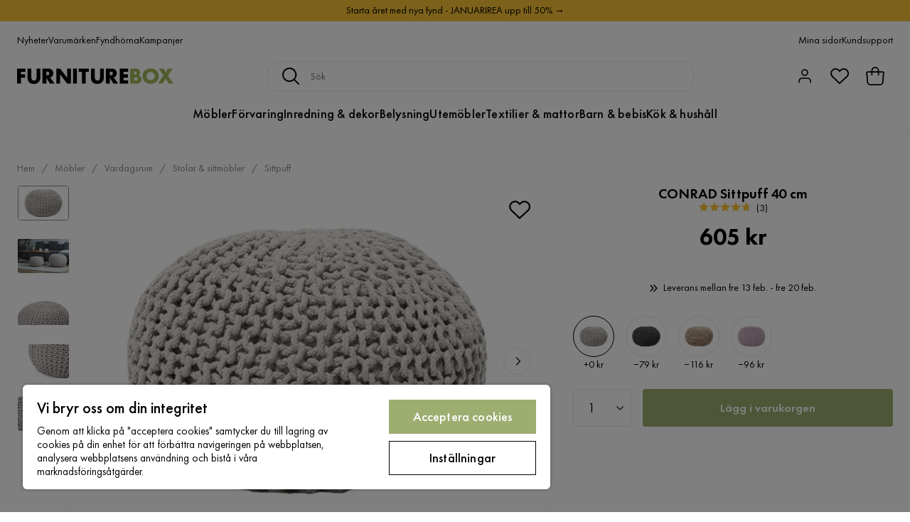

--- FILE ---
content_type: text/html; charset=utf-8
request_url: https://www.furniturebox.se/mobler/vardagsrumsmobler/stolar/sittpuff/conrad-sittpuff-40-cm-p837146-v508510
body_size: 27252
content:
<!DOCTYPE html><html lang="sv-SE"><head><meta name="viewport" content="width=device-width, initial-scale=1"/><script src="https://cdn.cookielaw.org/consent/93ba695c-0725-4ced-a13f-d539b06861f9/otSDKStub.js" data-document-language="true" type="text/javascript" charSet="UTF-8" data-domain-script="93ba695c-0725-4ced-a13f-d539b06861f9"></script><script type="text/javascript">function OptanonWrapper() {}</script><script defer="" src="https://t.adii.se/init.js"></script><link rel="stylesheet" href="/static/globals.2eb9ed45d092a35d4294.css"/><script><!-- Google Tag Manager -->
(function(w,d,s,l,i){w[l]=w[l]||[];w[l].push({'gtm.start':
    new Date().getTime(),event:'gtm.js'});var f=d.getElementsByTagName(s)[0],
    j=d.createElement(s),dl=l!='dataLayer'?'&l='+l:'';j.async=true;
    var domain=w.location.hostname.split('.').slice(-2).join('.');
    j.src='https://gtm.'+domain+'/gtm.js?id='+i+dl;f.parentNode.insertBefore(j,f);
    })(window,document,'script','dataLayer','GTM-5RVV2N93');
<!-- End Google Tag Manager --></script><meta name="theme-color" content="#000"/><title>CONRAD Sittpuff 40 cm - Möbler - Furniturebox</title><meta data-excite="true" name="description" content="Stickad rund sittpuff. Om du letar efter en ljus accent för att liva upp din inredning är denna söta stickade runda puff perfekt. Den tjocka väven i en varm beige nyans och den fasta fyllningen av hög kvalitet gör att den kan användas som fotpall, bas för en kaffebricka eller helt enkelt som en dekorativ pjäs - möjligheterna är oändliga. Var kreativ och blanda färger och storlekar för att skapa en perfekt komposition för ditt vardagsrum och njut av dess charmiga moderna atmosfär.&lt;br&gt;&lt;br&gt;&lt;b&gt;Detaljer:&lt;/b&gt;&lt;br&gt;&lt;br&gt; &lt;b&gt;Produkttyp:&lt;/b&gt; Puff&lt;br&gt; &lt;b&gt;Stil:&lt;/b&gt; Skandinavisk&lt;br&gt; &lt;b&gt;Allmän färg:&lt;/b&gt; Grå&lt;br&gt; &lt;b&gt;Färgnyans:&lt;/b&gt; Ljusgrå&lt;br&gt; &lt;b&gt;Materialtyp:&lt;/b&gt; Tyg&lt;br&gt; &lt;b&gt;Huvudmaterial:&lt;/b&gt; Bomull&lt;br&gt; &lt;b&gt;Fyllningsmaterial:&lt;/b&gt; Cellplastkulor (EPS)&lt;br&gt; &lt;b&gt;Materialsammansättnning:&lt;/b&gt; 100% bomull&lt;br&gt; &lt;b&gt;Form:&lt;/b&gt; Rund&lt;br&gt; &lt;b&gt;Mönster:&lt;/b&gt; Monokromt&lt;br&gt; &lt;b&gt;Förvaring:&lt;/b&gt; Nej&lt;br&gt; &lt;br&gt;&lt;b&gt;Mått:&lt;/b&gt;&lt;br&gt;&lt;br&gt; &lt;b&gt;Djup:&lt;/b&gt; 40 cm&lt;br&gt; &lt;b&gt;Bredd:&lt;/b&gt; 40 cm&lt;br&gt; &lt;b&gt;Höjd:&lt;/b&gt; 25 cm&lt;br&gt; &lt;b&gt;Vikt:&lt;/b&gt; 3 kg&lt;br&gt; &lt;b&gt;Viktkapacitet:&lt;/b&gt; 120 kg&lt;br&gt; &lt;br&gt;&lt;b&gt;Erbjudandet inkluderar:&lt;/b&gt; 1 x fotpall&lt;br&gt; &lt;br&gt;&lt;b&gt;Nyckelfunktioner:&lt;/b&gt; Optimal sittkomfort, Modern design, Precist utförande, Precis finish, Multifunktionell&lt;br&gt; &lt;br&gt;&lt;b&gt;Monteringsinformation:&lt;/b&gt; Kräver inte installation &lt;br&gt;&lt;br&gt;&lt;b&gt;Underhållstips:&lt;/b&gt;&lt;br&gt;  &lt;br&gt;&lt;b&gt;Bomull:&lt;/b&gt;&lt;br&gt; 1. Rengör med torrschampo och en våt svamp eller med ett mild rengöringsmedel&lt;br&gt; 2. Dammsug med lämpligt tillbehör.&lt;br&gt;  &lt;br&gt;&lt;b&gt;Cellplastkulor (EPS):&lt;/b&gt;&lt;br&gt; 1. EPS-kulor består huvudsakligen av luft, vilket är anledningen till att de normalt förlorar sin form med tiden. Det är en vanlig företeelse och anses inte utgöra ett produktfel. För att återställa sittpuffens ursprungliga form, fluffa till den i minst 5 minuter med jämna mellanrum.&lt;br&gt;"/><meta data-excite="true" property="og:description" content="Stickad rund sittpuff. Om du letar efter en ljus accent för att liva upp din inredning är denna söta stickade runda puff perfekt. Den tjocka väven i en varm beige nyans och den fasta fyllningen av hög kvalitet gör att den kan användas som fotpall, bas för en kaffebricka eller helt enkelt som en dekorativ pjäs - möjligheterna är oändliga. Var kreativ och blanda färger och storlekar för att skapa en perfekt komposition för ditt vardagsrum och njut av dess charmiga moderna atmosfär.&lt;br&gt;&lt;br&gt;&lt;b&gt;Detaljer:&lt;/b&gt;&lt;br&gt;&lt;br&gt; &lt;b&gt;Produkttyp:&lt;/b&gt; Puff&lt;br&gt; &lt;b&gt;Stil:&lt;/b&gt; Skandinavisk&lt;br&gt; &lt;b&gt;Allmän färg:&lt;/b&gt; Grå&lt;br&gt; &lt;b&gt;Färgnyans:&lt;/b&gt; Ljusgrå&lt;br&gt; &lt;b&gt;Materialtyp:&lt;/b&gt; Tyg&lt;br&gt; &lt;b&gt;Huvudmaterial:&lt;/b&gt; Bomull&lt;br&gt; &lt;b&gt;Fyllningsmaterial:&lt;/b&gt; Cellplastkulor (EPS)&lt;br&gt; &lt;b&gt;Materialsammansättnning:&lt;/b&gt; 100% bomull&lt;br&gt; &lt;b&gt;Form:&lt;/b&gt; Rund&lt;br&gt; &lt;b&gt;Mönster:&lt;/b&gt; Monokromt&lt;br&gt; &lt;b&gt;Förvaring:&lt;/b&gt; Nej&lt;br&gt; &lt;br&gt;&lt;b&gt;Mått:&lt;/b&gt;&lt;br&gt;&lt;br&gt; &lt;b&gt;Djup:&lt;/b&gt; 40 cm&lt;br&gt; &lt;b&gt;Bredd:&lt;/b&gt; 40 cm&lt;br&gt; &lt;b&gt;Höjd:&lt;/b&gt; 25 cm&lt;br&gt; &lt;b&gt;Vikt:&lt;/b&gt; 3 kg&lt;br&gt; &lt;b&gt;Viktkapacitet:&lt;/b&gt; 120 kg&lt;br&gt; &lt;br&gt;&lt;b&gt;Erbjudandet inkluderar:&lt;/b&gt; 1 x fotpall&lt;br&gt; &lt;br&gt;&lt;b&gt;Nyckelfunktioner:&lt;/b&gt; Optimal sittkomfort, Modern design, Precist utförande, Precis finish, Multifunktionell&lt;br&gt; &lt;br&gt;&lt;b&gt;Monteringsinformation:&lt;/b&gt; Kräver inte installation &lt;br&gt;&lt;br&gt;&lt;b&gt;Underhållstips:&lt;/b&gt;&lt;br&gt;  &lt;br&gt;&lt;b&gt;Bomull:&lt;/b&gt;&lt;br&gt; 1. Rengör med torrschampo och en våt svamp eller med ett mild rengöringsmedel&lt;br&gt; 2. Dammsug med lämpligt tillbehör.&lt;br&gt;  &lt;br&gt;&lt;b&gt;Cellplastkulor (EPS):&lt;/b&gt;&lt;br&gt; 1. EPS-kulor består huvudsakligen av luft, vilket är anledningen till att de normalt förlorar sin form med tiden. Det är en vanlig företeelse och anses inte utgöra ett produktfel. För att återställa sittpuffens ursprungliga form, fluffa till den i minst 5 minuter med jämna mellanrum.&lt;br&gt;"/><meta data-excite="true" property="og:image" content="https://www.furniturebox.se/assets/blobs/mobler-vardagsrumsmobler-stolar-sittpuff-conrad-sittpuff-40-cm/1008510(4)-58ec647bd0.jpeg"/><link rel="canonical" href="https://www.furniturebox.se/mobler/vardagsrumsmobler/stolar/sittpuff/conrad-sittpuff-40-cm-p837146-v508510" data-excite="true"/><link rel="og:url" href="https://www.furniturebox.se/mobler/vardagsrumsmobler/stolar/sittpuff/conrad-sittpuff-40-cm-p837146-v508510" data-excite="true"/><link rel="manifest" href="/webappmanifest" crossorigin="use-credentials"/><script>window.NT_VARIANTS = "7t6Ld1u9QQDS7fW9If5wzf=1";window.NT_API_KEY = "1d259c26-33ee-4a44-951c-f77204d77cda";window.NT_ENV = "main";</script></head><body><script>document.addEventListener('load',function(e) {  if (e.target instanceof HTMLImageElement){ e.target.style.opacity = '1'}},{ capture: true });</script><noscript aria-hidden="true"><style>img {opacity: 1!important;}</style></noscript><div id="container"><style data-glitz="">.a{flex-direction:column;-webkit-box-orient:vertical;-webkit-box-direction:normal}.b{min-height:100vh}.c{display:-webkit-box;display:-moz-box;display:-ms-flexbox;display:-webkit-flex;display:flex}.d{margin-bottom:0}.e{margin-top:0}.f{margin-right:0}.g{margin-left:0}.h{padding-bottom:0}.i{padding-top:0}.j{padding-right:0}.k{padding-left:0}</style><div class="a b c d e f g h i j k"><style data-glitz="">.m{z-index:8}.n{padding-right:16px}.o{padding-left:16px}.p{background-color:#F5F5F5}.q{transform:translateY(-100%)}.r{line-height:30px}.s{height:30px}.t{top:-30px}.u{position:absolute}.l:focus{transform:translateY(40px)}</style><a href="#maincontent" class="l m n o p q r s t u">Skippa sidhuvud och gå vidare.</a><div style="display:contents"><style data-glitz="">.v{justify-content:space-between;-webkit-box-pack:justify}.w{align-items:center;-webkit-box-align:center}</style><div class="v w c"><style data-glitz="">.x{width:-webkit-fill-available}.z{color:#000000}.a0{background-color:#F9C334}.a1{z-index:6}.a4{text-decoration:none}.y:hover{color:#000000}.a3:hover{text-decoration:none}.a2:visited{color:inherit}</style><a class="x y z a0 a1 a2 a3 a4" data-spa-link="true" href="/kampanjer"><style data-glitz="">.a5{padding-bottom:4px}.a6{padding-top:4px}.a7{text-align:center}.a8{color:inherit}.a9{min-height:30px}.aa{width:100%}@media (max-width: 1175px){.ae{padding-right:8px}.af{padding-left:8px}}@media (min-width: 1176px){.ab{padding-right:24px}.ac{padding-left:24px}.ag{max-width:1280px}.ah{margin-right:auto}.ai{margin-left:auto}}</style><div class="a5 a6 a7 a8 a9 aa n o ab ac ae af ag ah ai"><style data-glitz="">.aj{line-height:20px}.ak{font-size:14px}@media (max-width: 1175px){.al{margin-bottom:0}}</style><p style="text-align:center" class="aj ak d al">Starta året med nya fynd - JANUARIREA upp till 50% →</p></div></a></div></div><style data-glitz="">.am{background-color:#FFFFFF}</style><div class="am a1"><style data-glitz="">.an{padding-bottom:12px}.ao{padding-top:12px}.ap{height:52px}.aq{flex-direction:row;-webkit-box-orient:horizontal;-webkit-box-direction:normal}</style><nav class="an ao ap v aq c n o ab ac ae af aa ag ah ai"><style data-glitz="">.ar{gap:32px}.as{list-style:none}</style><ul class="ar w c as h i j k d e f g"><li><style data-glitz="">.av{color:#000}.ax{font-weight:400}.at:visited{color:#000}.au:hover{color:#000}.aw:hover{text-decoration:underline}</style><a class="at au av aw ax ak a4" data-spa-link="true" href="/nyheter">Nyheter</a></li><li><a class="at au av aw ax ak a4" data-spa-link="true" href="/varumarken">Varumärken</a></li><li><a class="at au av aw ax ak a4" data-spa-link="true" href="/kampanjer/fyndhorna">Fyndhörna</a></li><li><a class="at au av aw ax ak a4" data-spa-link="true" href="/kampanjer">Kampanjer</a></li></ul><ul class="ar w c as h i j k d e f g"><li><a class="at au av aw ax ak a4" data-spa-link="true" href="/mina-sidor">Mina sidor</a></li><li><a target="_blank" class="at au av aw ax ak a4" href="https://support.furniturebox.se/">Kundsupport</a></li></ul></nav></div><style data-glitz="">.ay{top:-1px}.az{position:-webkit-sticky;position:sticky}.b0{align-items:inherit;-webkit-box-align:inherit}</style><header class="am ay aa a1 az b0 a"><style data-glitz="">.b1{grid-template-columns:auto 1fr auto;-ms-grid-columns:auto 1fr auto}.b2{display:-ms-grid;display:grid}</style><div class="w b1 b2 n o ab ac ae af aa ag ah ai"><style data-glitz="">.b3:hover{color:inherit}</style><a aria-label="Gå till startsidan" class="a2 b3 a3 a4 a8" data-spa-link="true" href="/"><style data-glitz="">.b4{height:auto}.b5{width:140px}.b7{display:block}@media (min-width: 1176px){.b6{width:220px}}</style><svg xmlns="http://www.w3.org/2000/svg" viewBox="0 0 284 27.866" class="b4 b5 b6 b7"><defs><style></style></defs><g id="furniturebox-logo_svg__Furniturebox_logo" transform="translate(-22.94 -22.14)"><path id="furniturebox-logo_svg__Path_96" d="M38.218 29.179h-8.359v4.438h7.6V39.5h-7.6v10.472H22.94V23.3h15.273v5.879z" data-name="Path 96" transform="translate(0 -.565)"></path><path id="furniturebox-logo_svg__Path_97" d="M66.919 23.3v15.8a5.409 5.409 0 001.358 4.121 4.914 4.914 0 006.478.123c1.6-1.4 1.558-3.357 1.558-4.838V23.3h6.919v15.314c0 2.8-.118 5.72-3 8.636-2.24 2.281-5.038 3.321-8.795 3.321-4.2 0-7.2-1.44-8.836-3.2-2.327-2.516-2.6-5.915-2.6-8.754V23.3z" data-name="Path 97" transform="translate(-18.066 -.565)"></path><path id="furniturebox-logo_svg__Path_98" d="M123.764 23.3a8.622 8.622 0 016.519 2.358 8.79 8.79 0 012.281 6 7.673 7.673 0 01-2.122 5.556 7.486 7.486 0 01-3.68 1.84l8.359 10.917h-8.6l-6.637-10.235v10.231h-6.914V23.3zm-3.88 11.957h1.316a5.187 5.187 0 003.357-1.081 3.328 3.328 0 00.882-2.24 3.143 3.143 0 00-.917-2.24 4.7 4.7 0 00-3.321-1.04h-1.317v6.6z" data-name="Path 98" transform="translate(-43.887 -.565)"></path><path id="furniturebox-logo_svg__Path_99" d="M161.88 49.972V23.3h6.92l12.757 16.314V23.3h6.919v26.672h-6.919L168.8 33.658v16.314z" data-name="Path 99" transform="translate(-67.73 -.565)"></path><path id="furniturebox-logo_svg__Path_100" d="M228.319 23.3v26.672H221.4V23.3z" data-name="Path 100" transform="translate(-96.744 -.565)"></path><path id="furniturebox-logo_svg__Path_101" d="M254.278 29.179v20.793h-6.919V29.179h-5.679V23.3h18.272v5.879z" data-name="Path 101" transform="translate(-106.63 -.565)"></path><path id="furniturebox-logo_svg__Path_102" d="M291.824 23.3v15.8a5.409 5.409 0 001.358 4.121 4.914 4.914 0 006.478.123c1.6-1.4 1.558-3.357 1.558-4.838V23.3h6.919v15.314c0 2.8-.118 5.72-3 8.636-2.24 2.281-5.038 3.321-8.795 3.321-4.2 0-7.2-1.44-8.836-3.2-2.317-2.522-2.6-5.92-2.6-8.759V23.3z" data-name="Path 102" transform="translate(-127.704 -.565)"></path><path id="furniturebox-logo_svg__Path_103" d="M348.829 23.3a8.622 8.622 0 016.519 2.358 8.79 8.79 0 012.281 6 7.691 7.691 0 01-2.117 5.556 7.486 7.486 0 01-3.68 1.84l8.359 10.917h-8.6l-6.637-10.235v10.231h-6.914V23.3zm-3.88 11.957h1.322a5.187 5.187 0 003.357-1.081 3.328 3.328 0 00.882-2.24 3.143 3.143 0 00-.917-2.24 4.7 4.7 0 00-3.321-1.04h-1.322v6.6z" data-name="Path 103" transform="translate(-153.604 -.565)"></path><path id="furniturebox-logo_svg__Path_104" d="M402.1 29.179h-8.236v4.438h7.8V39.5h-7.8v4.6h8.236v5.879h-15.16V23.3h15.16z" data-name="Path 104" transform="translate(-177.441 -.565)"></path><path id="furniturebox-logo_svg__Path_105" d="M424.15 49.972V23.3h10.317a7.48 7.48 0 015.838 2.081 7.225 7.225 0 011.64 5 6.941 6.941 0 01-.759 3.28 4.2 4.2 0 01-2.158 2.081 6.629 6.629 0 013.639 1.6 6.7 6.7 0 011.8 4.879 7.234 7.234 0 01-1.958 5.238c-1.44 1.481-3.957 2.522-7.237 2.522H424.15zm6.919-16.155h1.281a3.662 3.662 0 002.64-.841 2.579 2.579 0 00.641-1.758 2.74 2.74 0 00-.641-1.8 3.673 3.673 0 00-2.64-.8h-1.281zm0 10.758h1.558c1.922 0 3.521-.2 4.28-1.081a2.6 2.6 0 00.559-1.717 2.726 2.726 0 00-.682-1.922c-.841-.841-2.558-.882-4.28-.882h-1.44v5.6z" fill="#a2ba5b" data-name="Path 105" transform="translate(-195.58 -.565)"></path><path id="furniturebox-logo_svg__Path_106" d="M492.912 46.049a15.956 15.956 0 01-21.034 0 13.954 13.954 0 010-19.953 15.956 15.956 0 0121.034 0 13.954 13.954 0 010 19.953zM477 30.976a7.3 7.3 0 00-2.117 5.238A6.773 6.773 0 00477 41.17a7.567 7.567 0 005.4 2.117 7.244 7.244 0 007.519-7.2 7.194 7.194 0 00-2.158-5.12 8 8 0 00-5.361-2.122 7.739 7.739 0 00-5.4 2.131z" fill="#a2ba5b" data-name="Path 106" transform="translate(-216.8)"></path><path id="furniturebox-logo_svg__Path_107" d="M532.025 35.744l-8.559-12.434h8.559l3.957 6.919 4.118-6.919h8.518l-8.677 12.434 10.079 14.233h-8.4l-5.674-8.677-6 8.677h-8.356z" fill="#a2ba5b" data-name="Path 107" transform="translate(-243.08 -.57)"></path></g></svg></a><style data-glitz="">.b8{border-bottom-color:#F5F5F5}.b9{border-bottom-style:solid}.ba{border-bottom-width:0}@media (max-width: 1175px){.bf{min-height:-webkit-fit-content;min-height:-moz-fit-content;min-height:fit-content}.bg{border-bottom-color:#F5F5F5}.bh{border-bottom-style:solid}.bi{border-bottom-width:1px}.bj{padding-bottom:12px}.bk{padding-left:12px}.bl{padding-right:12px}}@media (min-width: 1176px){.bb{justify-self:center;-ms-grid-column-align:center}.bc{margin-right:40px}.bd{margin-left:40px}.be{max-width:600px}}</style><div class="b8 b9 ba aa bb bc bd be bf bg bh bi bj bk bl"><style data-glitz="">.bm{justify-self:center;-ms-grid-column-align:center}.bn{padding-right:12px}.bo{padding-left:12px}.bp{position:relative}.bq{z-index:1}.br{border-radius:16px}.bs{border-bottom-color:#ECECEC}.bt{border-bottom-width:1px}.bu{border-top-style:solid}.bv{border-top-color:#ECECEC}.bw{border-top-width:1px}.bx{border-right-style:solid}.by{border-right-color:#ECECEC}.bz{border-right-width:1px}.c0{border-left-style:solid}.c1{border-left-color:#ECECEC}.c2{border-left-width:1px}</style><form action="/search" class="am bm bn bo bp aa bq c br b9 bs bt bu bv bw bx by bz c0 c1 c2 av"><style data-glitz="">.c3{transition-duration:100ms}.c4{transition-timing-function:ease-in-out}.c5{transition-property:border-color;-webkit-transition-property:border-color;-moz-transition-property:border-color}.c6{height:41px}</style><div role="combobox" aria-haspopup="listbox" aria-owns="suggestions" aria-expanded="false" class="c3 c4 c5 aa c6 w v c"><style data-glitz="">.c7{padding-bottom:8px}.c8{padding-top:8px}.c9{padding-right:8px}.ca{padding-left:8px}.cd{border-radius:4px}.ce{font-weight:500}.cf{justify-content:center;-webkit-box-pack:center}.cg{display:-webkit-inline-box;display:-moz-inline-box;display:-ms-inline-flexbox;display:-webkit-inline-flex;display:inline-flex}.co{background-color:transparent}.cp{font-size:16px}.cq{transition-timing-function:ease-out}.cr{transition-duration:200ms}.cs{transition-property:color, background, opacity, border-color;-webkit-transition-property:color, background, opacity, border-color;-moz-transition-property:color, background, opacity, border-color}.ct{user-select:none;-webkit-user-select:none;-ms-user-select:none}.cu{border-bottom-style:none}.cv{border-top-style:none}.cw{border-right-style:none}.cx{border-left-style:none}.cy{font-variant:inherit}.cz{font-style:inherit}@media (hover: hover){.ch:hover{cursor:pointer}.ci:hover{border-bottom-color:transparentcc}.cj:hover{border-top-color:transparentcc}.ck:hover{border-right-color:transparentcc}.cl:hover{border-left-color:transparentcc}.cm:hover{background-color:transparentcc}.cn:hover{color:inherit}}@media (max-width: 1175px){.cb{padding-right:4px}.cc{padding-left:4px}}</style><button type="submit" aria-label="Sök" class="c7 c8 c9 ca cb cc cd ce w cf cg ch ci cj ck cl cm cn a8 co cp cq cr cs ct cu cv cw cx cy cz"><style data-glitz="">.d0{width:1.5em}.d1{height:1.5em}</style><svg xmlns="http://www.w3.org/2000/svg" fill="currentColor" viewBox="0.5 0 19.98 19.98" class="cp d0 d1 b7"><path clip-rule="evenodd" d="M20.255 18.58l-4.808-4.809A8.431 8.431 0 008.929 0 8.428 8.428 0 00.5 8.429a8.428 8.428 0 008.429 8.428 8.384 8.384 0 005.338-1.906l4.809 4.804a.833.833 0 001.18-1.175zM8.93 15.18c-3.727 0-6.756-3.029-6.756-6.751A6.763 6.763 0 018.93 1.673c3.722 0 6.755 3.033 6.755 6.756 0 3.722-3.033 6.75-6.755 6.75z"></path></svg></button><style data-glitz="">.d2{margin-left:8px}.d3{background-color:inherit}.d9{text-overflow:ellipsis}.da{overflow:hidden}.db{white-space:nowrap}.d4:focus{outline-style:none}.d5:focus{border-bottom-style:none}.d6:focus{border-top-style:none}.d7:focus{border-right-style:none}.d8:focus{border-left-style:none}</style><input role="searchbox" aria-label="Sök" aria-autocomplete="list" aria-controls="suggestions" name="q" autoComplete="off" placeholder="Sök" class="ak d2 h i j k d3 aa d4 d5 d6 d7 d8 cu cv cw cx d9 da db" value=""/></div></form></div><style data-glitz="">.dc{justify-self:end;-ms-grid-column-align:end}</style><div class="dc w c"><style data-glitz="">.dd{flex-shrink:0}</style><div class="dd an ao bn bo a w cf c"><style data-glitz="">.de{fill:#E9E9E9}.df{cursor:pointer}@media (hover: hover){.dj:hover{background-color:inherit}}@media (max-width: 1175px){.dg{padding-top:12px}.dh{padding-right:9px}.di{padding-left:9px}}</style><button id="login-button" aria-label="Logga in" aria-expanded="false" type="button" class="de h i j k w c df bj dg dh di dj cd ce cf ch ci cj ck cl cn a8 co cp cq cr cs ct cu cv cw cx cy cz"><style data-glitz="">.dk{stroke-width:1.6px}.dl{height:24px}.dm{width:24px}</style><svg xmlns="http://www.w3.org/2000/svg" viewBox="0 0 24 24" fill="none" stroke="currentColor" stroke-width="2" stroke-linecap="round" stroke-linejoin="round" class="dk dl dm b7"><path d="M20 21v-2a4 4 0 00-4-4H8a4 4 0 00-4 4v2"></path><circle cx="12" cy="7" r="4"></circle></svg></button></div><div class="dd an ao bn bo a w cf c"><style data-glitz="">.dn{overflow:visible}@media (max-width: 1175px){.do{padding-right:10px}.dp{padding-left:10px}}</style><button aria-label="Favoriter 0" aria-expanded="false" type="button" class="dn bp bj dg do dp h i j k w a c df dj cd ce cf ch ci cj ck cl cn a8 co cp cq cr cs ct cu cv cw cx cy cz"><div class="bp"><style data-glitz="">.dq{stroke-width:1.5px}.dr{height:26px}.ds{width:26px}</style><svg xmlns="http://www.w3.org/2000/svg" fill="none" stroke="currentColor" viewBox="-0.8 -0.5 20.5 17" class="dq dr ds b7"><path d="M17.3 1.3a5 5 0 00-7.2.6l-.6.7L9 2a5 5 0 00-4-2 5 5 0 00-3.5 1.5 4.9 4.9 0 000 7L9.3 16l8.3-7.5A4.9 4.9 0 0019 4.8a5 5 0 00-1.7-3.5z"></path></svg></div></button></div><div class="dd an ao bn bo a w cf c"><button aria-label="Varukorg Du har 0 varor i din varukorg" aria-expanded="false" type="button" class="h i j k w a c bj dg do dp dj cd ce cf ch ci cj ck cl cn a8 co cp cq cr cs ct cu cv cw cx cy cz"><div class="bp"><style data-glitz="">.dt{stroke-width:1.1px}</style><svg xmlns="http://www.w3.org/2000/svg" viewBox="2.06 2.06 15.81 16.19" class="dt dr ds b7"><g fill="none" stroke="currentColor"><path d="M17.366 7.517a.94.94 0 00-.933-1.058H3.506a.94.94 0 00-.934 1.058l.339 2.707.305 4.881a2.823 2.823 0 002.818 2.648h7.871c1.49 0 2.725-1.16 2.818-2.648l.305-4.881.338-2.707z"></path><path d="M7.146 9.455V5.388a2.823 2.823 0 115.647 0v4.067"></path></g></svg></div></button></div></div></div><div class="b8 b9 bt"><style data-glitz="">.du{height:55px}</style><nav class="cf aq c aa du n o ab ac ae af ag ah ai"><ul class="ar c as h i j k d e f g"><style data-glitz="">.dv{height:100%}</style><li class="da cf w c dv"><style data-glitz="">.dw{font-family:Futura PT}.dx{font-size:18px}.dz{letter-spacing:0.2px}.dy:hover{cursor:pointer}</style><a aria-haspopup="true" aria-expanded="false" aria-owns="MöblerMenu" aria-hidden="false" class="ce dw dx dy a3 dz bp w c dv co a2 b3 a4 a8" data-spa-link="true" href="/mobler">Möbler</a></li><li class="da cf w c dv"><a aria-haspopup="true" aria-expanded="false" aria-owns="FörvaringMenu" aria-hidden="false" class="ce dw dx dy a3 dz bp w c dv co a2 b3 a4 a8" data-spa-link="true" href="/forvaring">Förvaring</a></li><li class="da cf w c dv"><a aria-haspopup="true" aria-expanded="false" aria-owns="Inredning&amp;dekorMenu" aria-hidden="false" class="ce dw dx dy a3 dz bp w c dv co a2 b3 a4 a8" data-spa-link="true" href="/inredning">Inredning &amp; dekor</a></li><li class="da cf w c dv"><a aria-haspopup="true" aria-expanded="false" aria-owns="BelysningMenu" aria-hidden="false" class="ce dw dx dy a3 dz bp w c dv co a2 b3 a4 a8" data-spa-link="true" href="/belysning">Belysning</a></li><li class="da cf w c dv"><a aria-haspopup="true" aria-expanded="false" aria-owns="UtemöblerMenu" aria-hidden="false" class="ce dw dx dy a3 dz bp w c dv co a2 b3 a4 a8" data-spa-link="true" href="/utomhus">Utemöbler</a></li><li class="da cf w c dv"><a aria-haspopup="true" aria-expanded="false" aria-owns="Textilier&amp;mattorMenu" aria-hidden="false" class="ce dw dx dy a3 dz bp w c dv co a2 b3 a4 a8" data-spa-link="true" href="/textilier">Textilier &amp; mattor</a></li><li class="da cf w c dv"><a aria-haspopup="true" aria-expanded="false" aria-owns="Barn&amp;bebisMenu" aria-hidden="false" class="ce dw dx dy a3 dz bp w c dv co a2 b3 a4 a8" data-spa-link="true" href="/barn-bebis">Barn &amp; bebis</a></li><li class="da cf w c dv"><a aria-haspopup="true" aria-expanded="false" aria-owns="Kök&amp;hushållMenu" aria-hidden="false" class="ce dw dx dy a3 dz bp w c dv co a2 b3 a4 a8" data-spa-link="true" href="/kok-hushall">Kök &amp; hushåll</a></li></ul></nav></div></header><div tabindex="0"></div><div tabindex="-1"><style data-glitz="">.e0{display:none}.e1{width:440px}.e2{bottom:0}.e3{top:0}.e4{left:100%}.e5{will-change:transform}.e6{background-color:white}.e7{max-width:100%}.e8{position:fixed}</style><div class="e0 e1 e2 e3 e4 e5 e6 e7 a e8"><div class="b8 bt b9 w c"><style data-glitz="">.e9{flex-grow:1;-webkit-box-flex:1}.ea{padding-bottom:16px}.eb{padding-top:16px}</style><div class="e9 w c ea eb n o"><h3 class="d ce dx">Varukorg</h3></div><style data-glitz="">@media (hover: hover){.ec:hover{background-color:transparent}}</style><button aria-label="Stäng" autofocus="" type="button" class="ea eb n o cp ec cd ce w cf cg ch ci cj ck cl cn a8 co cq cr cs ct cu cv cw cx cy cz"><svg xmlns="http://www.w3.org/2000/svg" fill="none" stroke="currentColor" stroke-linecap="square" stroke-miterlimit="10" stroke-width="2" viewBox="0 0 32 32" class="d0 d1 b7"><path d="M16 16l-8.66 8.66L16 16 7.34 7.34 16 16l8.66-8.66L16 16l8.66 8.66z"></path></svg></button></div><style data-glitz="">.ed{overflow-y:auto}@media (min-width: 1176px){.ee::-webkit-scrollbar-thumb{background-color:rgba(0, 0, 0, 0.2)}.ef::-webkit-scrollbar-track{background-color:#F5F5F5}.eg::-webkit-scrollbar{width:4px}}</style><div class="ed e9 ee ef eg"><style data-glitz="">.eh{margin-bottom:40px}.ei{margin-top:40px}</style><h3 class="ce eh ei a7">Varukorgen är tom</h3></div><style data-glitz="">@media (min-width: 1176px){.ej{padding-top:20px}.ek{padding-bottom:16px}.el{padding-right:16px}.em{padding-left:16px}}</style><footer class="p eb an bn bo dd ej ek el em"><style data-glitz="">.f8{color:#8C8C8C}.f9{padding-right:20px}.fa{padding-left:20px}.en[disabled]:hover{opacity:0.4}.eo[disabled]:hover{border-bottom-color:#9EAE71}.ep[disabled]:hover{border-top-color:#9EAE71}.eq[disabled]:hover{border-right-color:#9EAE71}.er[disabled]:hover{border-left-color:#9EAE71}.es[disabled]:hover{background-color:#9EAE71}.et[disabled]:hover{color:#FFFFFF}.eu[disabled]{opacity:0.4}.ev[disabled]{border-bottom-color:#9EAE71}.ew[disabled]{border-top-color:#9EAE71}.ex[disabled]{border-right-color:#9EAE71}.ey[disabled]{border-left-color:#9EAE71}.ez[disabled]{background-color:#9EAE71}.f0[disabled]{color:#FFFFFF}@media (hover: hover){.f1:hover{cursor:default}.f2:hover{border-bottom-color:#F5F5F5cc}.f3:hover{border-top-color:#F5F5F5cc}.f4:hover{border-right-color:#F5F5F5cc}.f5:hover{border-left-color:#F5F5F5cc}.f6:hover{background-color:#F5F5F5}.f7:hover{color:#8C8C8C}}</style><a aria-disabled="true" data-test-id="to-checkout-button" class="aa en eo ep eq er es et eu ev ew ex ey ez f0 cd ce w cf cg f1 f2 f3 f4 f5 f6 f7 f8 p dx an ao f9 fa cq cr cs b3 a3 a4" data-spa-link="true" href="/checkout">Till kassan</a></footer></div></div><div tabindex="0"></div><style data-glitz="">@media (max-width: 1175px){.fb{margin-top:55px}}</style><main id="maincontent" class="fb a e7 c e9 dv"><div><div class="an ao"></div><style data-glitz="">.fc{overflow-y:hidden}.fd{overflow-x:auto}@media (max-width: 1175px){.fe{line-height:normal}}</style><div class="n o ab ac ae af fc fd db an ao fe aa ag ah ai"><style data-glitz="">@media (max-width: 1175px){.ff{text-align:center}}</style><nav class="dl ff"><style data-glitz="">.fk{word-break:break-all}.fg:last-child:after{content:normal}.fh:after{margin-right:10px}.fi:after{margin-left:10px}.fj:after{content:"/"}@media (max-width: 1175px){.fl:last-child{margin-right:16px}.fm:first-child{margin-left:16px}}</style><span class="fg fh fi fj fk f8 ak fl fm"><style data-glitz="">.fn:visited:hover{color:#000}.fo:visited{color:#8C8C8C}</style><a class="fn fo au f8 db a3 a4" data-spa-link="true" href="/">Hem</a></span><span class="fg fh fi fj fk f8 ak fl fm"><a class="fn fo au f8 db a3 a4" data-spa-link="true" href="/mobler">Möbler</a></span><span class="fg fh fi fj fk f8 ak fl fm"><a class="fn fo au f8 db a3 a4" data-spa-link="true" href="/mobler/vardagsrumsmobler">Vardagsrum</a></span><span class="fg fh fi fj fk f8 ak fl fm"><a class="fn fo au f8 db a3 a4" data-spa-link="true" href="/mobler/vardagsrumsmobler/stolar">Stolar &amp; sittmöbler</a></span><span class="fg fh fi fj fk f8 ak fl fm"><a class="fn fo au f8 db a3 a4" data-spa-link="true" href="/mobler/vardagsrumsmobler/stolar/sittpuff">Sittpuff</a></span></nav></div><style data-glitz="">.fp{grid-row-gap:40px}.fq{grid-column-gap:50px}.fw{margin-right:auto}.fx{margin-left:auto}.fy{max-width:1280px}@media (min-width: 1176px){.fr{margin-bottom:40px}.fs{grid-row-gap:20px}.ft{grid-column-gap:40px}.fu{grid-template-columns:auto 450px;-ms-grid-columns:auto 450px}.fv{display:-ms-grid;display:grid}}</style><div class="fp fq fr fs ft fu fv ab ac fw fx fy aa"><div class="bp"><style data-glitz="">@media (min-width: 1176px){.fz{height:495px}.g0{column-gap:16px}.g1{align-self:flex-start}.g2{display:-webkit-box;display:-moz-box;display:-ms-flexbox;display:-webkit-flex;display:flex}}</style><div class="bp fz g0 g1 g2 fr"><div class="bp e7"><div class="da e7"><style data-glitz="">.g3{max-height:495px}.g4{grid-auto-flow:row}.g5{row-gap:16px}.g6{column-gap:16px}.g7{grid-auto-columns:calc(100% - 0px)}</style><ul class="g3 g4 f g g5 g6 g7 b2 as h i j k d e"><li><style data-glitz="">.g9{margin-bottom:1px}.ga{margin-top:1px}.gb{margin-right:1px}.gc{margin-left:1px}.gd{height:49px}.ge{width:72px}.gf{border-top-color:#F5F5F5}.gg{border-right-color:#F5F5F5}.gh{border-left-color:#F5F5F5}.g8:focus-visible{outline-offset:0}</style><button type="button" class="g8 g9 ga gb gc bp cd gd ge b8 gf gg gh ce w cf cg ch ci cj ck cl cm cn a8 co cp an ao n o cq cr cs ct cu cv cw cx cy cz"><style data-glitz="">.gi{border-bottom-color:#8C8C8C}.gj{border-top-color:#8C8C8C}.gk{border-right-color:#8C8C8C}.gl{border-left-color:#8C8C8C}.gm{object-fit:contain}.gn{transition-timing-function:ease-in}.go{transition-property:opacity;-webkit-transition-property:opacity;-moz-transition-property:opacity}.gp{opacity:0}</style><img alt="CONRAD Sittpuff 40 cm - Möbler - Vardagsrum - Stolar &amp; sittmöbler - Sittpuff" title="CONRAD Sittpuff 40 cm - Möbler - Vardagsrum - Stolar &amp; sittmöbler - Sittpuff" height="1000" width="1500" srcSet="/assets/blobs/mobler-vardagsrumsmobler-stolar-sittpuff-conrad-sittpuff-40-cm/1008510(4)-58ec647bd0.jpeg?preset=thumb 180w,/assets/blobs/mobler-vardagsrumsmobler-stolar-sittpuff-conrad-sittpuff-40-cm/1008510(4)-58ec647bd0.jpeg?preset=thumb&amp;dpr=1.5 270w,/assets/blobs/mobler-vardagsrumsmobler-stolar-sittpuff-conrad-sittpuff-40-cm/1008510(4)-58ec647bd0.jpeg?preset=thumb&amp;dpr=2 360w" src="/assets/blobs/mobler-vardagsrumsmobler-stolar-sittpuff-conrad-sittpuff-40-cm/1008510(4)-58ec647bd0.jpeg?preset=thumb&amp;dpr=2" class="gi bt b9 gj bw bu gk bz bx gl c2 c0 dv aa gm cd df e3 u gn cr go gp e7"/></button></li><li><button type="button" class="g8 g9 ga gb gc bp cd gd ge b8 gf gg gh ce w cf cg ch ci cj ck cl cm cn a8 co cp an ao n o cq cr cs ct cu cv cw cx cy cz"><img loading="lazy" alt="CONRAD Sittpuff 40 cm - Möbler - Vardagsrum - Stolar &amp; sittmöbler - Sittpuff" title="CONRAD Sittpuff 40 cm - Möbler - Vardagsrum - Stolar &amp; sittmöbler - Sittpuff" height="2002" width="3000" srcSet="/assets/blobs/mobler-vardagsrumsmobler-stolar-sittpuff-conrad-sittpuff-40-cm/1008510(5)-1a6ad37ff5.jpeg?preset=thumb 180w,/assets/blobs/mobler-vardagsrumsmobler-stolar-sittpuff-conrad-sittpuff-40-cm/1008510(5)-1a6ad37ff5.jpeg?preset=thumb&amp;dpr=1.5 270w,/assets/blobs/mobler-vardagsrumsmobler-stolar-sittpuff-conrad-sittpuff-40-cm/1008510(5)-1a6ad37ff5.jpeg?preset=thumb&amp;dpr=2 360w" src="/assets/blobs/mobler-vardagsrumsmobler-stolar-sittpuff-conrad-sittpuff-40-cm/1008510(5)-1a6ad37ff5.jpeg?preset=thumb&amp;dpr=2" class="dv aa gm cd df e3 u gn cr go gp e7"/></button></li><li><button type="button" class="g8 g9 ga gb gc bp cd gd ge b8 gf gg gh ce w cf cg ch ci cj ck cl cm cn a8 co cp an ao n o cq cr cs ct cu cv cw cx cy cz"><img loading="lazy" alt="CONRAD Sittpuff 40 cm - Möbler - Vardagsrum - Stolar &amp; sittmöbler - Sittpuff" title="CONRAD Sittpuff 40 cm - Möbler - Vardagsrum - Stolar &amp; sittmöbler - Sittpuff" height="1666" width="2500" srcSet="/assets/blobs/mobler-vardagsrumsmobler-stolar-sittpuff-conrad-sittpuff-40-cm/1008510(6)-a0244855cd.jpeg?preset=thumb 180w,/assets/blobs/mobler-vardagsrumsmobler-stolar-sittpuff-conrad-sittpuff-40-cm/1008510(6)-a0244855cd.jpeg?preset=thumb&amp;dpr=1.5 270w,/assets/blobs/mobler-vardagsrumsmobler-stolar-sittpuff-conrad-sittpuff-40-cm/1008510(6)-a0244855cd.jpeg?preset=thumb&amp;dpr=2 360w" src="/assets/blobs/mobler-vardagsrumsmobler-stolar-sittpuff-conrad-sittpuff-40-cm/1008510(6)-a0244855cd.jpeg?preset=thumb&amp;dpr=2" class="dv aa gm cd df e3 u gn cr go gp e7"/></button></li><li><button type="button" class="g8 g9 ga gb gc bp cd gd ge b8 gf gg gh ce w cf cg ch ci cj ck cl cm cn a8 co cp an ao n o cq cr cs ct cu cv cw cx cy cz"><img loading="lazy" alt="CONRAD Sittpuff 40 cm - Möbler - Vardagsrum - Stolar &amp; sittmöbler - Sittpuff" title="CONRAD Sittpuff 40 cm - Möbler - Vardagsrum - Stolar &amp; sittmöbler - Sittpuff" height="2002" width="3000" srcSet="/assets/blobs/mobler-vardagsrumsmobler-stolar-sittpuff-conrad-sittpuff-40-cm/1008510(7)-fc71653e7b.jpeg?preset=thumb 180w,/assets/blobs/mobler-vardagsrumsmobler-stolar-sittpuff-conrad-sittpuff-40-cm/1008510(7)-fc71653e7b.jpeg?preset=thumb&amp;dpr=1.5 270w,/assets/blobs/mobler-vardagsrumsmobler-stolar-sittpuff-conrad-sittpuff-40-cm/1008510(7)-fc71653e7b.jpeg?preset=thumb&amp;dpr=2 360w" src="/assets/blobs/mobler-vardagsrumsmobler-stolar-sittpuff-conrad-sittpuff-40-cm/1008510(7)-fc71653e7b.jpeg?preset=thumb&amp;dpr=2" class="dv aa gm cd df e3 u gn cr go gp e7"/></button></li><li><button type="button" class="g8 g9 ga gb gc bp cd gd ge b8 gf gg gh ce w cf cg ch ci cj ck cl cm cn a8 co cp an ao n o cq cr cs ct cu cv cw cx cy cz"><img loading="lazy" alt="CONRAD Sittpuff 40 cm - Möbler - Vardagsrum - Stolar &amp; sittmöbler - Sittpuff" title="CONRAD Sittpuff 40 cm - Möbler - Vardagsrum - Stolar &amp; sittmöbler - Sittpuff" height="2002" width="3000" srcSet="/assets/blobs/mobler-vardagsrumsmobler-stolar-sittpuff-conrad-sittpuff-40-cm/1008510(8)-510427bf58.jpeg?preset=thumb 180w,/assets/blobs/mobler-vardagsrumsmobler-stolar-sittpuff-conrad-sittpuff-40-cm/1008510(8)-510427bf58.jpeg?preset=thumb&amp;dpr=1.5 270w,/assets/blobs/mobler-vardagsrumsmobler-stolar-sittpuff-conrad-sittpuff-40-cm/1008510(8)-510427bf58.jpeg?preset=thumb&amp;dpr=2 360w" src="/assets/blobs/mobler-vardagsrumsmobler-stolar-sittpuff-conrad-sittpuff-40-cm/1008510(8)-510427bf58.jpeg?preset=thumb&amp;dpr=2" class="dv aa gm cd df e3 u gn cr go gp e7"/></button></li><li><button type="button" class="g8 g9 ga gb gc bp cd gd ge b8 gf gg gh ce w cf cg ch ci cj ck cl cm cn a8 co cp an ao n o cq cr cs ct cu cv cw cx cy cz"><img loading="lazy" alt="CONRAD Sittpuff 40 cm - Möbler - Vardagsrum - Stolar &amp; sittmöbler - Sittpuff" title="CONRAD Sittpuff 40 cm - Möbler - Vardagsrum - Stolar &amp; sittmöbler - Sittpuff" height="1333" width="2000" srcSet="/assets/blobs/mobler-vardagsrumsmobler-stolar-sittpuff-conrad-sittpuff-40-cm/1008510(9)-ed3db85b00.jpeg?preset=thumb 180w,/assets/blobs/mobler-vardagsrumsmobler-stolar-sittpuff-conrad-sittpuff-40-cm/1008510(9)-ed3db85b00.jpeg?preset=thumb&amp;dpr=1.5 270w,/assets/blobs/mobler-vardagsrumsmobler-stolar-sittpuff-conrad-sittpuff-40-cm/1008510(9)-ed3db85b00.jpeg?preset=thumb&amp;dpr=2 360w" src="/assets/blobs/mobler-vardagsrumsmobler-stolar-sittpuff-conrad-sittpuff-40-cm/1008510(9)-ed3db85b00.jpeg?preset=thumb&amp;dpr=2" class="dv aa gm cd df e3 u gn cr go gp e7"/></button></li></ul></div></div><div class="e9 bp"><style data-glitz="">.gq{right:12px}.gt{border-radius:50%}.gu{border-top-width:0}.gv{border-right-width:0}.gw{border-left-width:0}@media (min-width: 769px){.gr{top:12px}.gs{font-size:20px}}</style><button aria-label="Lägg till i favoriter" aria-pressed="false" type="button" class="av c7 c8 c9 ca bq u e3 gq gr gs gt ba gu gv gw cg ce w cf ch ci cj ck cl cm cn co cp cq cr cs ct cu cv cw cx cy cz"><style data-glitz="">.gx{width:inherit}.gy{justify-content:inherit;-webkit-box-pack:inherit}.gz{flex-direction:inherit;-webkit-box-orient:horizontal;-webkit-box-direction:normal}.h0{display:inherit}</style><div class="gx gy b0 gz h0"><svg xmlns="http://www.w3.org/2000/svg" fill="none" stroke="currentColor" viewBox="-0.8 -0.5 20.5 17" aria-hidden="true" class="dq d0 d1 b7"><path d="M17.3 1.3a5 5 0 00-7.2.6l-.6.7L9 2a5 5 0 00-4-2 5 5 0 00-3.5 1.5 4.9 4.9 0 000 7L9.3 16l8.3-7.5A4.9 4.9 0 0019 4.8a5 5 0 00-1.7-3.5z"></path></svg></div></button><style data-glitz="">@media (min-width: 1176px){.h1{border-radius:4px}}</style><div class="da h1 bp e7"><div class="da e7"><style data-glitz="">.h2{row-gap:0}.h3{column-gap:0}.h4{grid-auto-flow:column}</style><ul class="f g h2 h3 g7 h4 b2 as h i j k d e"><li><style data-glitz="">.h5{padding-top:80%}.h7{background-color:transparent;background-color:initial}.h8{font-weight:inherit}@media (min-width: 1176px){.h6{padding-top:495px}}</style><button class="h5 c h6 h7 a8 ct h j k cu cv cw cx h8 cy cz"><img alt="CONRAD Sittpuff 40 cm - Möbler - Vardagsrum - Stolar &amp; sittmöbler - Sittpuff" title="CONRAD Sittpuff 40 cm - Möbler - Vardagsrum - Stolar &amp; sittmöbler - Sittpuff" height="1000" width="1500" srcSet="/assets/blobs/mobler-vardagsrumsmobler-stolar-sittpuff-conrad-sittpuff-40-cm/1008510(4)-58ec647bd0.jpeg?preset=medium 960w,/assets/blobs/mobler-vardagsrumsmobler-stolar-sittpuff-conrad-sittpuff-40-cm/1008510(4)-58ec647bd0.jpeg?preset=medium&amp;dpr=1.5 1440w,/assets/blobs/mobler-vardagsrumsmobler-stolar-sittpuff-conrad-sittpuff-40-cm/1008510(4)-58ec647bd0.jpeg?preset=medium&amp;dpr=2 1920w" src="/assets/blobs/mobler-vardagsrumsmobler-stolar-sittpuff-conrad-sittpuff-40-cm/1008510(4)-58ec647bd0.jpeg?preset=medium&amp;dpr=2" sizes="40vw" class="df aa dv gm e3 u gn cr go gp e7"/></button></li><li><button class="h5 c h6 h7 a8 ct h j k cu cv cw cx h8 cy cz"><img loading="lazy" alt="CONRAD Sittpuff 40 cm - Möbler - Vardagsrum - Stolar &amp; sittmöbler - Sittpuff" title="CONRAD Sittpuff 40 cm - Möbler - Vardagsrum - Stolar &amp; sittmöbler - Sittpuff" height="2002" width="3000" srcSet="/assets/blobs/mobler-vardagsrumsmobler-stolar-sittpuff-conrad-sittpuff-40-cm/1008510(5)-1a6ad37ff5.jpeg?preset=medium 960w,/assets/blobs/mobler-vardagsrumsmobler-stolar-sittpuff-conrad-sittpuff-40-cm/1008510(5)-1a6ad37ff5.jpeg?preset=medium&amp;dpr=1.5 1440w,/assets/blobs/mobler-vardagsrumsmobler-stolar-sittpuff-conrad-sittpuff-40-cm/1008510(5)-1a6ad37ff5.jpeg?preset=medium&amp;dpr=2 1920w" src="/assets/blobs/mobler-vardagsrumsmobler-stolar-sittpuff-conrad-sittpuff-40-cm/1008510(5)-1a6ad37ff5.jpeg?preset=medium&amp;dpr=2" sizes="40vw" class="df aa dv gm e3 u gn cr go gp e7"/></button></li><li><button class="h5 c h6 h7 a8 ct h j k cu cv cw cx h8 cy cz"><img loading="lazy" alt="CONRAD Sittpuff 40 cm - Möbler - Vardagsrum - Stolar &amp; sittmöbler - Sittpuff" title="CONRAD Sittpuff 40 cm - Möbler - Vardagsrum - Stolar &amp; sittmöbler - Sittpuff" height="1666" width="2500" srcSet="/assets/blobs/mobler-vardagsrumsmobler-stolar-sittpuff-conrad-sittpuff-40-cm/1008510(6)-a0244855cd.jpeg?preset=medium 960w,/assets/blobs/mobler-vardagsrumsmobler-stolar-sittpuff-conrad-sittpuff-40-cm/1008510(6)-a0244855cd.jpeg?preset=medium&amp;dpr=1.5 1440w,/assets/blobs/mobler-vardagsrumsmobler-stolar-sittpuff-conrad-sittpuff-40-cm/1008510(6)-a0244855cd.jpeg?preset=medium&amp;dpr=2 1920w" src="/assets/blobs/mobler-vardagsrumsmobler-stolar-sittpuff-conrad-sittpuff-40-cm/1008510(6)-a0244855cd.jpeg?preset=medium&amp;dpr=2" sizes="40vw" class="df aa dv gm e3 u gn cr go gp e7"/></button></li><li><button class="h5 c h6 h7 a8 ct h j k cu cv cw cx h8 cy cz"><img loading="lazy" alt="CONRAD Sittpuff 40 cm - Möbler - Vardagsrum - Stolar &amp; sittmöbler - Sittpuff" title="CONRAD Sittpuff 40 cm - Möbler - Vardagsrum - Stolar &amp; sittmöbler - Sittpuff" height="2002" width="3000" srcSet="/assets/blobs/mobler-vardagsrumsmobler-stolar-sittpuff-conrad-sittpuff-40-cm/1008510(7)-fc71653e7b.jpeg?preset=medium 960w,/assets/blobs/mobler-vardagsrumsmobler-stolar-sittpuff-conrad-sittpuff-40-cm/1008510(7)-fc71653e7b.jpeg?preset=medium&amp;dpr=1.5 1440w,/assets/blobs/mobler-vardagsrumsmobler-stolar-sittpuff-conrad-sittpuff-40-cm/1008510(7)-fc71653e7b.jpeg?preset=medium&amp;dpr=2 1920w" src="/assets/blobs/mobler-vardagsrumsmobler-stolar-sittpuff-conrad-sittpuff-40-cm/1008510(7)-fc71653e7b.jpeg?preset=medium&amp;dpr=2" sizes="40vw" class="df aa dv gm e3 u gn cr go gp e7"/></button></li><li><button class="h5 c h6 h7 a8 ct h j k cu cv cw cx h8 cy cz"><img loading="lazy" alt="CONRAD Sittpuff 40 cm - Möbler - Vardagsrum - Stolar &amp; sittmöbler - Sittpuff" title="CONRAD Sittpuff 40 cm - Möbler - Vardagsrum - Stolar &amp; sittmöbler - Sittpuff" height="2002" width="3000" srcSet="/assets/blobs/mobler-vardagsrumsmobler-stolar-sittpuff-conrad-sittpuff-40-cm/1008510(8)-510427bf58.jpeg?preset=medium 960w,/assets/blobs/mobler-vardagsrumsmobler-stolar-sittpuff-conrad-sittpuff-40-cm/1008510(8)-510427bf58.jpeg?preset=medium&amp;dpr=1.5 1440w,/assets/blobs/mobler-vardagsrumsmobler-stolar-sittpuff-conrad-sittpuff-40-cm/1008510(8)-510427bf58.jpeg?preset=medium&amp;dpr=2 1920w" src="/assets/blobs/mobler-vardagsrumsmobler-stolar-sittpuff-conrad-sittpuff-40-cm/1008510(8)-510427bf58.jpeg?preset=medium&amp;dpr=2" sizes="40vw" class="df aa dv gm e3 u gn cr go gp e7"/></button></li><li><button class="h5 c h6 h7 a8 ct h j k cu cv cw cx h8 cy cz"><img loading="lazy" alt="CONRAD Sittpuff 40 cm - Möbler - Vardagsrum - Stolar &amp; sittmöbler - Sittpuff" title="CONRAD Sittpuff 40 cm - Möbler - Vardagsrum - Stolar &amp; sittmöbler - Sittpuff" height="1333" width="2000" srcSet="/assets/blobs/mobler-vardagsrumsmobler-stolar-sittpuff-conrad-sittpuff-40-cm/1008510(9)-ed3db85b00.jpeg?preset=medium 960w,/assets/blobs/mobler-vardagsrumsmobler-stolar-sittpuff-conrad-sittpuff-40-cm/1008510(9)-ed3db85b00.jpeg?preset=medium&amp;dpr=1.5 1440w,/assets/blobs/mobler-vardagsrumsmobler-stolar-sittpuff-conrad-sittpuff-40-cm/1008510(9)-ed3db85b00.jpeg?preset=medium&amp;dpr=2 1920w" src="/assets/blobs/mobler-vardagsrumsmobler-stolar-sittpuff-conrad-sittpuff-40-cm/1008510(9)-ed3db85b00.jpeg?preset=medium&amp;dpr=2" sizes="40vw" class="df aa dv gm e3 u gn cr go gp e7"/></button></li></ul></div></div><style data-glitz="">.h9{pointer-events:none}.ha{min-width:83px}.hb{font-size:12px}.hc{border-radius:80px}.hd{transform:translate(-50%, 50%)}.he{left:50%}.hf{background-color:#ECECEC}</style><div class="h9 ha hb hc c7 c8 bn bo w v c hd he e2 u av hf"><style data-glitz="">.hg{height:12px}.hh{width:12px}</style><svg xmlns="http://www.w3.org/2000/svg" fill="none" viewBox="1.4 1.4 12.19 12.19" class="hg hh b7"><path fill="currentColor" d="M11.963 13.594H3.037a1.631 1.631 0 01-1.632-1.631V3.037a1.631 1.631 0 011.632-1.632h8.925a1.632 1.632 0 011.63 1.632v8.925a1.632 1.632 0 01-1.63 1.63zM3.037 2.344a.694.694 0 00-.694.694v8.925a.694.694 0 00.694.693h8.925a.694.694 0 00.693-.694V3.037a.694.694 0 00-.694-.693H3.037z"></path><path fill="currentColor" d="M1.875 11.756a.474.474 0 01-.445-.323.47.47 0 01.145-.502l3.2-2.7a1.25 1.25 0 011.688.069L7.98 9.819a.312.312 0 00.406 0L9.863 8.75a1.25 1.25 0 011.524 0l2.032 1.619a.472.472 0 01-.588.737l-2.025-1.625a.313.313 0 00-.381 0L8.95 10.625a1.25 1.25 0 01-1.631-.113L5.8 8.962a.313.313 0 00-.419 0L2.175 11.65a.45.45 0 01-.3.106zm7.5-4.412a1.719 1.719 0 110-3.438 1.719 1.719 0 010 3.438zm0-2.5a.781.781 0 100 1.562.781.781 0 000-1.562z"></path></svg><style data-glitz="">.hi{text-align:right}</style><span class="hi">1 av 6</span></div></div></div><style data-glitz="">@media (max-width: 1175px){.hj{margin-bottom:24px}.hk{position:relative}.hl{overflow:hidden}.hm{height:70px}.hn{width:100%}}@media (min-width: 1176px){.ho{border-radius:3px}.hp{justify-content:center;-webkit-box-pack:center}.hq{gap:40px}.hr{margin-left:88px}.hs{padding-bottom:24px}.ht{padding-top:24px}}</style><ul class="hj hk hl hm hn ho hp g2 hq hr hs ht ab ac av hf as h i j k d e f g"><style data-glitz="">.hu{gap:8px}@media (max-width: 1175px){.hv{padding-bottom:6px}.hw{padding-top:6px}.hx{justify-content:center;-webkit-box-pack:center}.hy{height:inherit}.hz{will-change:transform, opacity}.i0{transform:translateY(50%)}.i1{bottom:0}.i2{position:absolute}.i3{opacity:0}}</style><li class="cp hu w c hv hw hn hx hy hz i0 i1 i2 i3"><svg xmlns="http://www.w3.org/2000/svg" fill="none" stroke="currentColor" stroke-linecap="round" stroke-linejoin="round" stroke-width="2" viewBox="0 0 24 24" class="dd ak d0 d1 b7"><path d="M20 6L9 17l-5-5"></path></svg> <!-- -->Över 400 000 nöjda kunder</li><li class="cp hu w c hv hw hn hx hy hz i0 i1 i2 i3"><svg xmlns="http://www.w3.org/2000/svg" fill="none" stroke="currentColor" stroke-linecap="round" stroke-linejoin="round" stroke-width="2" viewBox="0 0 24 24" class="dd ak d0 d1 b7"><path d="M20 6L9 17l-5-5"></path></svg> <!-- -->Snabba leveranser</li><li class="cp hu w c hv hw hn hx hy hz i0 i1 i2 i3"><svg xmlns="http://www.w3.org/2000/svg" fill="none" stroke="currentColor" stroke-linecap="round" stroke-linejoin="round" stroke-width="2" viewBox="0 0 24 24" class="dd ak d0 d1 b7"><path d="M20 6L9 17l-5-5"></path></svg> <!-- -->Öppet köp 365 dagar</li></ul></div><style data-glitz="">@media (max-width: 1175px){.i4{padding-top:32px}.i5{padding-right:16px}.i6{padding-left:16px}}</style><div class="aa bj i4 i5 i6"><div class="a7 w aa a c"><style data-glitz="">.i7{font-weight:600}.i8{font-size:20px}</style><h1 class="d i7 i8">CONRAD Sittpuff 40 cm</h1><style data-glitz="">.i9{margin-bottom:12px}.ib{column-gap:1px}@media (min-width: 1176px){.ia{margin-bottom:16px}}</style><div role="button" aria-label="Missing translation for product.ratingsStarsText" class="i9 ia ib w c"><style data-glitz="">.ij{clip-path:polygon(50% 73%, 20% 90%, 28% 58%, 2.5% 35%, 37% 32%, 50% 0%, 63% 32%, 97% 35%, 72% 60%, 78% 90%);-webkit-clip-path:polygon(50% 73%, 20% 90%, 28% 58%, 2.5% 35%, 37% 32%, 50% 0%, 63% 32%, 97% 35%, 72% 60%, 78% 90%)}.ik{background-color:#E9E9E9}.il{height:15px}.im{width:15px}.ic:before{width:100%}.id:before{background-color:#FFC334}.ie:before{height:100%}.if:before{top:0}.ig:before{left:0}.ih:before{position:absolute}.ii:before{content:""}@media (max-width: 1175px){.in{height:14px}.io{width:14px}}</style><span aria-hidden="true" class="ic id ie if ig ih ii ij ik bp il im in io"></span><span aria-hidden="true" class="ic id ie if ig ih ii ij ik bp il im in io"></span><span aria-hidden="true" class="ic id ie if ig ih ii ij ik bp il im in io"></span><span aria-hidden="true" class="ic id ie if ig ih ii ij ik bp il im in io"></span><style data-glitz="">.ip:before{width:70.00000000000001%}</style><span aria-hidden="true" class="ip id ie if ig ih ii ij ik bp il im in io"></span><style data-glitz="">.iq{line-height:1}.ir{margin-left:6px}@media (max-width: 1175px){.is{font-size:14px}}</style><span aria-hidden="true" class="a8 iq ak ir is">(<!-- -->3<!-- -->)</span></div><div><style data-glitz="">.it{margin-bottom:20px}</style><div class="it"><div class="a c"><style data-glitz="">.iu{line-height:1.2}.iv{font-size:32px}.iw{column-gap:0.4em}.ix{flex-wrap:wrap;-webkit-box-lines:multiple}.iy{align-items:baseline;-webkit-box-align:baseline}</style><div class="cf iu iv iw ix iy c"><style data-glitz="">.iz{clip:rect(0 0 0 0)}.j0{clip-path:inset(100%);-webkit-clip-path:inset(100%)}.j1{margin-bottom:-1px}.j2{margin-top:-1px}.j3{margin-right:-1px}.j4{margin-left:-1px}.j5{height:1px}.j6{width:1px}</style><span class="da iz j0 ba gu gv gw h i j k j1 j2 j3 j4 j5 j6 u"> Pris</span><style data-glitz="">.j7{font-weight:800}</style><span class="j7 av">605 kr</span></div></div></div></div><style data-glitz="">.j8{padding-bottom:20px}</style><div class="aa j8"></div><div class="it ak b7"><div class="w c"><style data-glitz="">.j9{margin-top:2px}.ja{margin-right:8px}.jb{width:0.85em}</style><svg xmlns="http://www.w3.org/2000/svg" fill="none" viewBox="0 -0.02 12 11.02" aria-label="I lager" class="j9 ja jb d1 b7"><g fill="currentColor" clip-path="url(#double-arrows_svg__a)"><path d="M11.31 4.72L6.81.22a.75.75 0 10-1.06 1.06l3.969 3.97-3.97 3.97a.75.75 0 101.06 1.06l4.5-4.5a.75.75 0 000-1.06"></path><path d="M5.78 4.72l-4-4A.75.75 0 10.72 1.78l3.47 3.47L.719 8.72a.75.75 0 101.06 1.06l4-4a.75.75 0 000-1.06z"></path></g><defs><clipPath id="double-arrows_svg__a"><path fill="#fff" d="M0 0h12v11H0z"></path></clipPath></defs></svg>Leverans mellan fre 13 feb. - fre 20 feb.</div></div><style data-glitz="">@keyframes a{from{background-position:100% 0%}to{background-position:-100% 0%}}.jc{background-size:200% 100%}.jd{background-image:-webkit-linear-gradient(90deg, #CCCCCC 30%, #E6E6E6 50%, #CCCCCC 70%);background-image:-moz-linear-gradient(90deg, #CCCCCC 30%, #E6E6E6 50%, #CCCCCC 70%);background-image:linear-gradient(90deg, #CCCCCC 30%, #E6E6E6 50%, #CCCCCC 70%)}.je{width:450px}.jf{height:223px}.jg{animation-iteration-count:infinite}.jh{animation-timing-function:linear}.ji{animation-duration:1500ms}.jj{animation-name:a}</style><div class="jc jd cd it je jf b7 jg jh ji jj"></div></div><style data-glitz="">.jk{grid-template-columns:82px 1fr;-ms-grid-columns:82px 1fr}</style><div class="it g6 aa jk b2"><label class="bp"><div class="aa w cg bp"><style data-glitz="">.jl{padding-right:calc(16px + 1.2em)}.jm{min-width:100%}.jn{transition-property:background, color, box-shadow;-webkit-transition-property:background, color, box-shadow;-moz-transition-property:background, color, box-shadow}.jo{border-bottom-color:#E9E9E9}.jp{border-top-color:#E9E9E9}.jq{border-right-color:#E9E9E9}.jr{border-left-color:#E9E9E9}.jz{font-family:inherit}.k0{appearance:none;-webkit-appearance:none;-moz-appearance:none;-ms-appearance:none}.js::-webkit-scrollbar-thumb{background-color:rgba(0, 0, 0, 0.2)}.jt::-webkit-scrollbar-track{background-color:#F5F5F5}.ju::-webkit-scrollbar{width:4px}.jv:focus-visible{outline-offset:2px}.jw:focus-visible{outline-color:#000}.jx:focus-visible{outline-style:solid}.jy:focus-visible{outline-width:2px}</style><select aria-label="Välj antal" class="jl cd jm cq cr jn dx an ao fa b9 jo bt bu jp bw bx jq bz c0 jr c2 av am js jt ju jv jw jx jy h8 cy cz jz k0"><option value="1" selected="">1</option><option value="2">2</option><option value="3">3</option><option value="4">4</option><option value="5">5</option><option value="6">6</option><option value="7">7</option><option value="8">8</option><option value="9">9</option><option value="10">10 +</option></select><style data-glitz="">.k1{font-size:11px}.k2{box-sizing:content-box}.k3{right:0}</style><svg width="1.5em" height="1.5em" viewBox="0 0 24 24" fill="none" stroke="currentColor" stroke-linecap="square" stroke-miterlimit="10" stroke-width="2" class="k1 c7 c8 c9 ca dk k2 h9 k3 u"><path d="M18 9.75l-6 6-6-6"></path></svg></div></label><style data-glitz="">.k4{max-height:-webkit-fit-content;max-height:-moz-fit-content;max-height:fit-content}.kb{color:#FFFFFF}.kc{background-color:#9EAE71}@media (hover: hover){.k5:hover{border-bottom-color:#9EAE71cc}.k6:hover{border-top-color:#9EAE71cc}.k7:hover{border-right-color:#9EAE71cc}.k8:hover{border-left-color:#9EAE71cc}.k9:hover{background-color:#9EAE71cc}.ka:hover{color:#FFFFFF}}</style><button aria-disabled="false" tabindex="0" data-test-id="add-to-cart-button" type="button" class="k4 bn bo cd cp i7 aa bp cg w cf ch k5 k6 k7 k8 k9 ka kb kc an ao cq cr cs ct cu cv cw cx cy cz"><div class="gx gy b0 gz h0">Lägg i varukorgen</div></button></div></div></div><style data-glitz="">.kd{padding-top:40px}@media (max-width: 1175px){.kf{padding-top:24px}}@media (min-width: 1176px){.ke{position:relative}}</style><div class="hf kd ke kf aa"><div id="information-section" class="fp fq fr fs ft fu fv ab ac fw fx fy aa"><style data-glitz="">@media (max-width: 1175px){.kg{padding-bottom:24px}}</style><div class="kg i5 i6"><style data-glitz="">.kh{margin-bottom:16px}@media (min-width: 1176px){.ki{font-size:24px}}</style><h2 class="i8 i7 dw kh av ki">Om produkten</h2><style data-glitz="">.kj{margin-bottom:8px}</style><div id="product-features" class="e6 da cd kj"><style data-glitz="">.kk{padding-bottom:24px}.kl{padding-top:24px}@media (min-width: 1176px){.km{padding-right:32px}.kn{padding-left:32px}}</style><button type="button" class="av kk kl n o cd v w aa c km kn ce ch ci cj ck cl cm cn co cp cq cr cs ct cu cv cw cx cy cz"><h3 class="c d dx ce">Översikt</h3><style data-glitz="">.ko{transform:rotate(180deg)}</style><svg width="1.5em" height="1.5em" viewBox="0 0 24 24" fill="none" stroke="currentColor" stroke-linecap="square" stroke-miterlimit="10" stroke-width="2" class="dk ak ko"><path d="M18 9.75l-6 6-6-6"></path></svg></button><div class="cp"><div class="kk n o km kn"><style data-glitz="">.kp{row-gap:12px}.kq{grid-template-columns:1fr 1fr;-ms-grid-columns:1fr 1fr}@media (max-width: 1175px){.kr{grid-template-columns:1fr;-ms-grid-columns:1fr}}</style><ul class="d fa kp kq b2 kr"><style data-glitz="">.ks{padding-right:24px}</style><li class="ks"><style data-glitz="">.kt{font-weight:700}</style><span class="kt">Mått<!-- -->:</span> <!-- -->B:40 cm H:25 cm D:25 cm</li><li class="ks"><span class="kt">Diameter<!-- -->:</span> <!-- -->40 cm</li><li class="ks"><span class="kt">Material<!-- -->:</span> <!-- -->Tyg,Isoleringsmaterial</li><li class="ks"><span class="kt">Materialval<!-- -->:</span> <!-- -->Cellplast</li><li class="ks"><span class="kt">Materialtyp<!-- -->:</span> <!-- -->Textil,Cellplastkulor</li><li class="ks"><span class="kt">Artikelnummer<!-- -->:</span> <!-- -->1008510</li></ul></div></div></div><div id="product-information" class="e6 da cd kj"><button type="button" class="av kk kl n o cd v w aa c km kn ce ch ci cj ck cl cm cn co cp cq cr cs ct cu cv cw cx cy cz"><h3 class="c d dx ce">Specifikationer</h3><svg width="1.5em" height="1.5em" viewBox="0 0 24 24" fill="none" stroke="currentColor" stroke-linecap="square" stroke-miterlimit="10" stroke-width="2" class="dk ak"><path d="M18 9.75l-6 6-6-6"></path></svg></button><div style="height:0;opacity:0;margin-top:0;margin-bottom:0;padding-top:0;padding-bottom:0;overflow:hidden" class="cp"><div class="kk n o km kn"><div class="ak"><div><span class="i7">Artikelnummer: </span><style data-glitz="">.ku{white-space:pre-wrap}</style><span class="ku">1008510</span></div><style data-glitz="">.kv{padding-top:20px}</style><div class="kv"><h5 class="it">Storlek</h5><style data-glitz="">.kw{border-spacing:0}.kx{border-collapse:collapse}</style><table class="kw kx aa"><tbody><style data-glitz="">.ky:nth-child(odd){background-color:#fafafa}</style><tr class="ky"><style data-glitz="">.kz{width:50%}@media (min-width: 1176px){.l0{width:40%}}</style><td class="kz an ao f9 fa l0">Diameter</td><style data-glitz="">@media (min-width: 1176px){.l1{width:60%}}</style><td class="kz an ao f9 fa l1">40 cm</td></tr><tr class="ky"><td class="kz an ao f9 fa l0">Höjd</td><td class="kz an ao f9 fa l1">25 cm</td></tr><tr class="ky"><td class="kz an ao f9 fa l0">Bredd</td><td class="kz an ao f9 fa l1">40 cm</td></tr><tr class="ky"><td class="kz an ao f9 fa l0">Djup</td><td class="kz an ao f9 fa l1">25 cm</td></tr></tbody></table></div><div class="kv"><h5 class="it">Material</h5><table class="kw kx aa"><tbody><tr class="ky"><td class="kz an ao f9 fa l0">Material</td><td class="kz an ao f9 fa l1">Tyg,Isoleringsmaterial</td></tr><tr class="ky"><td class="kz an ao f9 fa l0">Materialval</td><td class="kz an ao f9 fa l1">Cellplast</td></tr><tr class="ky"><td class="kz an ao f9 fa l0">Materialtyp</td><td class="kz an ao f9 fa l1">Textil,Cellplastkulor</td></tr></tbody></table></div><div class="kv"><h5 class="it">Övrigt</h5><table class="kw kx aa"><tbody><tr class="ky"><td class="kz an ao f9 fa l0">Färg</td><td class="kz an ao f9 fa l1">Grå</td></tr><tr class="ky"><td class="kz an ao f9 fa l0">Form</td><td class="kz an ao f9 fa l1">Rund</td></tr><tr class="ky"><td class="kz an ao f9 fa l0">Färgnamn</td><td class="kz an ao f9 fa l1">Ljusgrå</td></tr><tr class="ky"><td class="kz an ao f9 fa l0">Garanti</td><td class="kz an ao f9 fa l1">10 år</td></tr><tr class="ky"><td class="kz an ao f9 fa l0">Stil</td><td class="kz an ao f9 fa l1">Bohem</td></tr><tr class="ky"><td class="kz an ao f9 fa l0">Maxvikt</td><td class="kz an ao f9 fa l1">120 Kg</td></tr><tr class="ky"><td class="kz an ao f9 fa l0">Serie</td><td class="kz an ao f9 fa l1">Conrad</td></tr></tbody></table></div></div></div></div></div><div id="product-description" class="e6 da cd kj"><button type="button" class="av kk kl n o cd v w aa c km kn ce ch ci cj ck cl cm cn co cp cq cr cs ct cu cv cw cx cy cz"><h3 class="c d dx ce">Produktinformation</h3><svg width="1.5em" height="1.5em" viewBox="0 0 24 24" fill="none" stroke="currentColor" stroke-linecap="square" stroke-miterlimit="10" stroke-width="2" class="dk ak"><path d="M18 9.75l-6 6-6-6"></path></svg></button><div style="height:0;opacity:0;margin-top:0;margin-bottom:0;padding-top:0;padding-bottom:0;overflow:hidden" class="cp"><div class="kk n o km kn">Stickad rund sittpuff. Om du letar efter en ljus accent för att liva upp din inredning är denna söta stickade runda puff perfekt. Den tjocka väven i en varm beige nyans och den fasta fyllningen av hög kvalitet gör att den kan användas som fotpall, bas för en kaffebricka eller helt enkelt som en dekorativ pjäs - möjligheterna är oändliga. Var kreativ och blanda färger och storlekar för att skapa en perfekt komposition för ditt vardagsrum och njut av dess charmiga moderna atmosfär.<br/><br/><b>Detaljer:</b><br/><br/> <b>Produkttyp:</b> Puff<br/> <b>Stil:</b> Skandinavisk<br/> <b>Allmän färg:</b> Grå<br/> <b>Färgnyans:</b> Ljusgrå<br/> <b>Materialtyp:</b> Tyg<br/> <b>Huvudmaterial:</b> Bomull<br/> <b>Fyllningsmaterial:</b> Cellplastkulor (EPS)<br/> <b>Materialsammansättnning:</b> 100% bomull<br/> <b>Form:</b> Rund<br/> <b>Mönster:</b> Monokromt<br/> <b>Förvaring:</b> Nej<br/> <br/><b>Mått:</b><br/><br/> <b>Djup:</b> 40 cm<br/> <b>Bredd:</b> 40 cm<br/> <b>Höjd:</b> 25 cm<br/> <b>Vikt:</b> 3 kg<br/> <b>Viktkapacitet:</b> 120 kg<br/> <br/><b>Erbjudandet inkluderar:</b> 1 x fotpall<br/> <br/><b>Nyckelfunktioner:</b> Optimal sittkomfort, Modern design, Precist utförande, Precis finish, Multifunktionell<br/> <br/><b>Monteringsinformation:</b> Kräver inte installation <br/><br/><b>Underhållstips:</b><br/>  <br/><b>Bomull:</b><br/> 1. Rengör med torrschampo och en våt svamp eller med ett mild rengöringsmedel<br/> 2. Dammsug med lämpligt tillbehör.<br/>  <br/><b>Cellplastkulor (EPS):</b><br/> 1. EPS-kulor består huvudsakligen av luft, vilket är anledningen till att de normalt förlorar sin form med tiden. Det är en vanlig företeelse och anses inte utgöra ett produktfel. För att återställa sittpuffens ursprungliga form, fluffa till den i minst 5 minuter med jämna mellanrum.<br/></div></div></div><div id="ratings-section"><div id="product-reviews" class="e6 da cd kj"><button type="button" class="av kk kl n o cd v w aa c km kn ce ch ci cj ck cl cm cn co cp cq cr cs ct cu cv cw cx cy cz"><h3 class="c d dx ce">Recensioner<div role="img" aria-label="Missing translation for product.ratingsStarsText" class="d2 ib w c"><span aria-hidden="true" class="ic id ie if ig ih ii ij ik bp il im in io"></span><span aria-hidden="true" class="ic id ie if ig ih ii ij ik bp il im in io"></span><span aria-hidden="true" class="ic id ie if ig ih ii ij ik bp il im in io"></span><span aria-hidden="true" class="ic id ie if ig ih ii ij ik bp il im in io"></span><span aria-hidden="true" class="ip id ie if ig ih ii ij ik bp il im in io"></span></div><style data-glitz="">.l2{align-self:center;-ms-grid-row-align:center}</style><div class="av l2 cp d2">4.7</div><style data-glitz="">.l3{color:darkgray}</style><div class="l2 cp d2 l3">(<!-- -->3<!-- -->)</div></h3><svg width="1.5em" height="1.5em" viewBox="0 0 24 24" fill="none" stroke="currentColor" stroke-linecap="square" stroke-miterlimit="10" stroke-width="2" class="dk ak"><path d="M18 9.75l-6 6-6-6"></path></svg></button><div style="height:0;opacity:0;margin-top:0;margin-bottom:0;padding-top:0;padding-bottom:0;overflow:hidden" class="cp"><div class="kk n o km kn"><div id="testfreaks-reviews"></div></div></div></div></div><div id="product-delivery" class="e6 da cd kj"><button type="button" class="av kk kl n o cd v w aa c km kn ce ch ci cj ck cl cm cn co cp cq cr cs ct cu cv cw cx cy cz"><h3 class="c d dx ce">Leverans</h3><svg width="1.5em" height="1.5em" viewBox="0 0 24 24" fill="none" stroke="currentColor" stroke-linecap="square" stroke-miterlimit="10" stroke-width="2" class="dk ak"><path d="M18 9.75l-6 6-6-6"></path></svg></button><div style="height:0;opacity:0;margin-top:0;margin-bottom:0;padding-top:0;padding-bottom:0;overflow:hidden" class="cp"><div class="kk n o km kn"><div class="kv"><style data-glitz="">.l4{line-height:1.61803399}.l5{margin-bottom:24px}@media (max-width: 1175px){.l6{margin-bottom:20px}}</style><p class="l4 l5 l6"><strong>Leveranssätt</strong><br/>När du beställer från Furniturebox levereras dina produkter med hemleverans. Undantag är mindre varor som levereras till närmsta utlämningsställe. En fraktkostnad kan tillkomma baserat på produkternas vikt, storlek och om de levereras hem eller till utlämningsställe.</p>
<p class="l4 l5 l6">Vill du förenkla din leverans ytterligare? Vi har flera tilläggstjänster som exempelvis kvällsleverans och inbärning som du kan välja i kassan. Om inga tillvalstjänster visas, kan vi tyvärr inte erbjuda dessa för ditt postnummer och valda produkter.</p>
<p class="l4 l5 l6">Läs våra <style data-glitz="">.l7{text-decoration:underline}</style><a title="Köpvillkor" image="[object Object]" class="l7 a2 b3 a3 a4 a8" data-spa-link="true" href="/villkor">Köpvillkor</a> för mer information. </p></div></div></div></div><div id="product-customer-support" class="e6 da cd kj"><button type="button" class="av kk kl n o cd v w aa c km kn ce ch ci cj ck cl cm cn co cp cq cr cs ct cu cv cw cx cy cz"><h3 class="c d dx ce">Kundsupport</h3><svg width="1.5em" height="1.5em" viewBox="0 0 24 24" fill="none" stroke="currentColor" stroke-linecap="square" stroke-miterlimit="10" stroke-width="2" class="dk ak"><path d="M18 9.75l-6 6-6-6"></path></svg></button><div style="height:0;opacity:0;margin-top:0;margin-bottom:0;padding-top:0;padding-bottom:0;overflow:hidden" class="cp"><div class="kk n o km kn"><p class="l4 l5 l6">Har du frågor? Låt vår professionella kundservice hjälpa dig! Välkommen att kontakta oss antingen på telefon eller mail.</p>
<p class="l4 l5 l6">Kontakta <a title="Kundsupport" target="_blank" image="[object Object]" class="l7 a2 b3 a3 a4 a8" href="https://support.furniturebox.se/">Kundservice</a></p>
<p class="l4 l5 l6">Öppettider:<br/>Gå till <a title="Kundsupport" target="_blank" image="[object Object]" class="l7 a2 b3 a3 a4 a8" href="https://support.furniturebox.se/">Kundservice</a> för att se aktuella öppettider.</p></div></div></div></div><style data-glitz="">.l8{align-self:flex-start}.l9{row-gap:24px}.la{top:147px}</style><div class="j8 kv f9 fa e6 kj cd l8 l9 g6 kq b2 la az"><style data-glitz="">.lb{margin-bottom:4px}.lc{grid-column-start:span 2}</style><h2 class="i7 a7 lb i8 lc dw">Liknande produkter</h2><style data-glitz="">.ld{grid-template-columns:1fr;-ms-grid-columns:1fr}</style><div class="a7 w ld b2"><div class="cd aa"></div><div class="il"></div><style data-glitz="">.le{margin-top:8px}@media (min-width: 1176px){.lf{margin-top:12px}}</style><div class="le h lf"><style data-glitz="">.lg{padding-right:4px}.lh{padding-left:4px}.li{display:-webkit-box}.lj{-webkit-box-orient:vertical}.lk{min-height:2lh}.ll{-webkit-line-clamp:2}@media (min-width: 1176px){.lm{font-size:16px}}</style><h2 class="lg lh li lj lk ll d9 aw da lb ce ak lm"></h2><style data-glitz="">.ln{opacity:0.6}</style><div class="fk ln ak lm"></div></div><div class="s"></div></div><div class="a7 w ld b2"><div class="cd aa"></div><div class="il"></div><div class="le h lf"><h2 class="lg lh li lj lk ll d9 aw da lb ce ak lm"></h2><div class="fk ln ak lm"></div></div><div class="s"></div></div><div class="a7 w ld b2"><div class="cd aa"></div><div class="il"></div><div class="le h lf"><h2 class="lg lh li lj lk ll d9 aw da lb ce ak lm"></h2><div class="fk ln ak lm"></div></div><div class="s"></div></div><div class="a7 w ld b2"><div class="cd aa"></div><div class="il"></div><div class="le h lf"><h2 class="lg lh li lj lk ll d9 aw da lb ce ak lm"></h2><div class="fk ln ak lm"></div></div><div class="s"></div></div></div></div></div><style data-glitz="">@media (min-width: 1176px){.lo{margin-bottom:8px}}</style><div id="accessories" class="e6 lo aa"><style data-glitz="">.lp{padding-top:32px}@media (min-width: 1176px){.lq{padding-top:40px}}</style><div class="a c lp kk lq ab ac aa ag ah ai"><style data-glitz="">@media (min-width: 1176px){.lr{margin-bottom:32px}}</style><div class="a7 l5 i5 i6 lr"><style data-glitz="">@media (min-width: 1176px){.ls{font-size:18px}}</style><div class="kj ls">Missa inte!</div><h2 class="d i7 i8 dw ki">Utvalda tillbehör</h2></div><style data-glitz="">.lt{margin-right:12px}.lu{margin-left:12px}.lv{column-gap:12px}@media (min-width: 1176px){.lw{margin-right:0}.lx{margin-left:0}.ly{column-gap:32px}}</style><div class="it lt lu lv c lw lx ly"><div class="a7 w ld b2"><div class="cd aa"></div><div class="il"></div><div class="le h lf"><h2 class="lg lh li lj lk ll d9 aw da lb ce ak lm"></h2><div class="fk ln ak lm"></div></div><div class="s"></div></div><div class="a7 w ld b2"><div class="cd aa"></div><div class="il"></div><div class="le h lf"><h2 class="lg lh li lj lk ll d9 aw da lb ce ak lm"></h2><div class="fk ln ak lm"></div></div><div class="s"></div></div><div class="a7 w ld b2"><div class="cd aa"></div><div class="il"></div><div class="le h lf"><h2 class="lg lh li lj lk ll d9 aw da lb ce ak lm"></h2><div class="fk ln ak lm"></div></div><div class="s"></div></div><div class="a7 w ld b2"><div class="cd aa"></div><div class="il"></div><div class="le h lf"><h2 class="lg lh li lj lk ll d9 aw da lb ce ak lm"></h2><div class="fk ln ak lm"></div></div><div class="s"></div></div></div></div></div><div id="relatedProductsUpSell" class="e6 lo aa"><div class="a c lp kk lq ab ac aa ag ah ai"><div class="a7 l5 i5 i6 lr"><div class="kj ls">Upptäck fler</div><h2 class="d i7 i8 dw ki">Ofta köpt tillsammans med</h2></div><div class="it lt lu lv c lw lx ly"><div class="a7 w ld b2"><div class="cd aa"></div><div class="il"></div><div class="le h lf"><h2 class="lg lh li lj lk ll d9 aw da lb ce ak lm"></h2><div class="fk ln ak lm"></div></div><div class="s"></div></div><div class="a7 w ld b2"><div class="cd aa"></div><div class="il"></div><div class="le h lf"><h2 class="lg lh li lj lk ll d9 aw da lb ce ak lm"></h2><div class="fk ln ak lm"></div></div><div class="s"></div></div><div class="a7 w ld b2"><div class="cd aa"></div><div class="il"></div><div class="le h lf"><h2 class="lg lh li lj lk ll d9 aw da lb ce ak lm"></h2><div class="fk ln ak lm"></div></div><div class="s"></div></div><div class="a7 w ld b2"><div class="cd aa"></div><div class="il"></div><div class="le h lf"><h2 class="lg lh li lj lk ll d9 aw da lb ce ak lm"></h2><div class="fk ln ak lm"></div></div><div class="s"></div></div></div></div></div><style data-glitz="">.m2{padding-bottom:40px}@media (min-width: 769px){.lz{max-width:620px}.m0{margin-right:auto}.m1{margin-left:auto}}</style><div class="aa lz m0 m1 f9 fa m2 lp"><style data-glitz="">@media (min-width: 1176px){.m3{text-align:center}}</style><h2 class="m3 lr l5 i7 i8 dw ki">Upptäck mer av vårt sortiment</h2><ul class="as h i j k d e f g"><li class="l7 c7 c8 jo b9 bt"><a class="a2 b3 a3 a4 a8" data-spa-link="true" href="/mobler/vardagsrumsmobler/stolar/tygstol"> <!-- -->Se alla Tygstol</a></li><li class="l7 c7 c8 jo b9 bt"><a class="a2 b3 a3 a4 a8" data-spa-link="true" href="/mobler/vardagsrumsmobler/stolar/gra-stol"> <!-- -->Se alla Grå stol</a></li><li class="l7 c7 c8 jo b9 bt"><a class="a2 b3 a3 a4 a8" data-spa-link="true" href="/mobler/vardagsrumsmobler/stolar/sittpuff/gra-sittpuff"> <!-- -->Se alla Grå sittpuff</a></li><li class="l7 c7 c8 jo b9 bt"><a class="a2 b3 a3 a4 a8" data-spa-link="true" href="/mobler/vardagsrumsmobler/stolar/sittpuff/rund-sittpuff"> <!-- -->Se alla Rund sittpuff</a></li></ul></div></div></main><style data-glitz="">.m4{z-index:3}.m5{contain-intrinsic-size:600px}.m6{content-visibility:auto}</style><footer class="m4 bp m5 m6 av ik"><div style="display:contents"><style data-glitz="">.m7{background-color:#FFC334}</style><div class="da bp av m7"><style data-glitz="">.m8{padding-bottom:32px}@media (min-width: 769px){.md{max-width:840px}}@media (min-width: 1176px){.m9{padding-bottom:50px}.ma{padding-top:50px}.mb{padding-right:50px}.mc{padding-left:50px}}</style><form class="m8 lp f9 fa m9 ma mb mc aa md m0 m1"><style data-glitz="">.me{text-transform:none}</style><h2 class="a7 me kh iv j7 dw">Registrera dig för nyhetsbrev</h2><div class="a c"><label class="aa bp"><div class="lb ak">Ange din e-postadress</div><style data-glitz="">.mq{-webkit-appearance:textfield}.mf::placeholder{color:#8C8C8C}.mg::-webkit-outer-spin-button{margin-bottom:0}.mh::-webkit-outer-spin-button{margin-top:0}.mi::-webkit-outer-spin-button{margin-right:0}.mj::-webkit-outer-spin-button{margin-left:0}.mk::-webkit-outer-spin-button{-webkit-appearance:none}.ml::-webkit-inner-spin-button{margin-bottom:0}.mm::-webkit-inner-spin-button{margin-top:0}.mn::-webkit-inner-spin-button{margin-right:0}.mo::-webkit-inner-spin-button{margin-left:0}.mp::-webkit-inner-spin-button{-webkit-appearance:none}</style><input type="email" placeholder="Ange din e-postadress" required="" class="mf cq cr jn cp an ao n o av am cu cv cw cx k0 mg mh mi mj mk ml mm mn mo mp mq cd aa" value=""/></label><style data-glitz="">.mr{margin-top:24px}@media (hover: hover){.ms:hover{border-bottom-color:#FFFFFFcc}.mt:hover{border-top-color:#FFFFFFcc}.mu:hover{border-right-color:#FFFFFFcc}.mv:hover{border-left-color:#FFFFFFcc}.mw:hover{background-color:#FFFFFFcc}.mx:hover{color:#000}}</style><button type="submit" class="mr aa bp cg cd ce w cf ch ms mt mu mv mw mx av am cp an ao n o cq cr cs ct cu cv cw cx cy cz"><div class="gx gy b0 gz h0">Prenumerera</div></button></div><div class="kv hb el em m3"><style data-glitz="">.my:last-child{margin-bottom:0}</style><p class="my l4 l5 l6">Genom att fylla i min mailadress bekräftar jag att jag vill ha Furniturebox nyhetsbrev och godkänner att Furniturebox behandlar mina personuppgifter för att kunna skicka marknadsföringsmaterial som anpassats till mig enligt Furniturebox <a title="Integritetspolicy" image="[object Object]" class="l7 a2 b3 a3 a4 a8" data-spa-link="true" href="/integritetspolicy">Integritetspolicy</a>.</p></div><style data-glitz="">.mz{margin-top:12px}</style><div class="a w cf c mz"><label><style data-glitz="">.n0{width:0}.n1{height:0}</style><input type="checkbox" class="gp n0 n1" checked=""/><style data-glitz="">.n2{vertical-align:middle}</style><div class="bp df gx n2 w cg"><style data-glitz="">.n3{border-bottom-color:#000}.n4{border-top-color:#000}.n5{border-right-color:#000}.n6{border-left-color:#000}.n7{background-image:none}.n8{background-color:#000}.n9{flex-grow:0;-webkit-box-flex:0}.na{stroke-width:2.8px}.nb{height:21px}.nc{width:21px}.nd{border-bottom-width:thin}.ne{border-top-width:thin}.nf{border-right-width:thin}.ng{border-left-width:thin}.nh{padding-bottom:1px}.ni{padding-top:1px}.nj{padding-right:1px}.nk{padding-left:1px}</style><svg width="1.5em" height="1.5em" viewBox="0 0 24 24" fill="none" stroke="currentColor" stroke-width="1.5" stroke-linecap="round" stroke-linejoin="round" class="n3 n4 n5 n6 n7 n8 kb n9 dd na nb nc nd b9 ne bu nf bx ng c0 nh ni nj nk cd"><polyline points="20 6 9 17 4 12"></polyline></svg><span class="d2 w gx c">Ja, tack! Jag vill även skapa ett konto till Mina sidor.</span></div></label><div class="mz"><p class="l4 l5 l6"><strong>Allt detta och mycket mer:<br/></strong><strong>•  </strong>Dina köp samlade på ett ställe<br/><strong>•  </strong>Personliga erbjudanden online &amp; i butik<br/><strong>•  </strong>Kostnadsfritt och helt digitalt</p></div></div></form></div><style data-glitz="">.nl{border-bottom-color:rgba(0, 0, 0, 0.05)}</style><div class="h i j k bt b9 nl ab ac ae af"><style data-glitz="">.nm{max-width:984px}@media (min-width: 1176px){.nn{padding-bottom:32px}.no{padding-top:32px}.np{flex-grow:1;-webkit-box-flex:1}.nq{grid-template-columns:1fr 1fr 1fr 1fr;-ms-grid-columns:1fr 1fr 1fr 1fr}}</style><div class="fw fx nm aa ld b2 nn no np hq nq"><style data-glitz="">@media (max-width: 1175px){.ns{border-bottom-color:rgba(0, 0, 0, 0.05)}.nr:last-child{border-bottom-style:none}}</style><div class="nr bi bh ns"><h3 class="kj j7 i8">Hjälp &amp; kontakt</h3><style data-glitz="">@media (max-width: 1175px){.nt{padding-bottom:20px}}@media (min-width: 1176px){.nu{padding-right:0}.nv{padding-left:0}}</style><ul class="f9 fa nt nu nv as h i d e f g"><li><style data-glitz="">@media (min-width: 1176px){.nw{padding-bottom:4px}.nx{padding-top:4px}}</style><a target="_blank" class="aw b7 c7 c8 ak nw nx a2 b3 a4 a8" href="https://support.furniturebox.se/">Kundsupport</a></li><li><a target="_blank" class="aw b7 c7 c8 ak nw nx a2 b3 a4 a8" data-spa-link="true" href="/om-ditt-kop">Om ditt köp</a></li><li><a class="aw b7 c7 c8 ak nw nx a2 b3 a4 a8" data-spa-link="true" href="/villkor">Köpvillkor</a></li><li><a class="aw b7 c7 c8 ak nw nx a2 b3 a4 a8" data-spa-link="true" href="/cookiepolicy">Cookiepolicy</a></li><li><a class="aw b7 c7 c8 ak nw nx a2 b3 a4 a8" data-spa-link="true" href="/integritetspolicy">Integritetspolicy</a></li><li><a class="aw b7 c7 c8 ak nw nx a2 b3 a4 a8" data-spa-link="true" href="/%C3%A5terkallelser">Återkallelser</a></li><li><a class="aw b7 c7 c8 ak nw nx a2 b3 a4 a8" data-spa-link="true" href="/claims">Reklamationer och retur</a></li></ul></div><div class="nr bi bh ns"><h3 class="kj j7 i8">Information</h3><ul class="f9 fa nt nu nv as h i d e f g"><li><a class="aw b7 c7 c8 ak nw nx a2 b3 a4 a8" data-spa-link="true" href="/guider-inspiration">Guider &amp; inspiration</a></li><li><a class="aw b7 c7 c8 ak nw nx a2 b3 a4 a8" data-spa-link="true" href="/om-oss">Om oss</a></li><li><a target="_blank" class="aw b7 c7 c8 ak nw nx a2 b3 a4 a8" href="https://homefurnishingnordic.teamtailor.com/">Jobba hos oss</a></li><li><a class="aw b7 c7 c8 ak nw nx a2 b3 a4 a8" data-spa-link="true" href="/kampanjer/black-friday">Black Friday</a></li><li><a class="aw b7 c7 c8 ak nw nx a2 b3 a4 a8" data-spa-link="true" href="/kampanjer/mellandagsrea">Mellandagsrea</a></li><li><a class="aw b7 c7 c8 ak nw nx a2 b3 a4 a8" data-spa-link="true" href="/kampanjer/p%C3%A5skrea">Påskrea</a></li></ul></div><div class="nr bi bh ns"><h3 class="kj j7 i8">Varumärken</h3><ul class="f9 fa nt nu nv as h i d e f g"><li><a class="aw b7 c7 c8 ak nw nx a2 b3 a4 a8" data-spa-link="true" href="/varumarken/comfort-garden">Comfort Garden</a></li><li><a class="aw b7 c7 c8 ak nw nx a2 b3 a4 a8" data-spa-link="true" href="/varumarken/scandinavian-choice">Scandinavian Choice</a></li><li><a class="aw b7 c7 c8 ak nw nx a2 b3 a4 a8" data-spa-link="true" href="/varumarken/denoord">deNoord</a></li><li><a class="aw b7 c7 c8 ak nw nx a2 b3 a4 a8" data-spa-link="true" href="/varumarken/hillerstorp">Hillerstorp</a></li><li><a class="aw b7 c7 c8 ak nw nx a2 b3 a4 a8" data-spa-link="true" href="/varumarken/venture-home">Venture Home</a></li><li><a class="aw b7 c7 c8 ak nw nx a2 b3 a4 a8" data-spa-link="true" href="/varumarken/concept-55">Concept 55</a></li><li><a class="aw b7 c7 c8 ak nw nx a2 b3 a4 a8" data-spa-link="true" href="/varumarken/bloomington">Bloomington</a></li><li><a class="aw b7 c7 c8 ak nw nx a2 b3 a4 a8" data-spa-link="true" href="/varumarken/woood">WOOOD</a></li><li><a class="aw b7 c7 c8 ak nw nx a2 b3 a4 a8" data-spa-link="true" href="/varumarken">Visa alla varumärken</a></li></ul></div><div class="nr bi bh ns"><h3 class="kj j7 i8">Sortiment</h3><ul class="f9 fa nt nu nv as h i d e f g"><li><a class="aw b7 c7 c8 ak nw nx a2 b3 a4 a8" data-spa-link="true" href="/mobler/vardagsrumsmobler/soffor">Soffor</a></li><li><a class="aw b7 c7 c8 ak nw nx a2 b3 a4 a8" data-spa-link="true" href="/mobler/vardagsrumsmobler/tv-mobler-mediamobler">Tv-möbler &amp; mediamöbler</a></li><li><a class="aw b7 c7 c8 ak nw nx a2 b3 a4 a8" data-spa-link="true" href="/mobler/koksmobler/matbord">Matbord &amp; köksbord</a></li><li><a class="aw b7 c7 c8 ak nw nx a2 b3 a4 a8" data-spa-link="true" href="/mobler/vardagsrumsmobler/vardagsrumsbord">Soffbord &amp; vardagsrumsbord</a></li><li><a class="aw b7 c7 c8 ak nw nx a2 b3 a4 a8" data-spa-link="true" href="/mobler/koksmobler/matgrupper">Matgrupp &amp; matsalsgrupp</a></li><li><a class="aw b7 c7 c8 ak nw nx a2 b3 a4 a8" data-spa-link="true" href="/forvaring/forvaringsmobler/byraar">Byråer</a></li><li><a class="aw b7 c7 c8 ak nw nx a2 b3 a4 a8" data-spa-link="true" href="/mobler/sovrumsmobler/sangar">Säng</a></li><li><a class="aw b7 c7 c8 ak nw nx a2 b3 a4 a8" data-spa-link="true" href="/mobler/koksmobler/matstolar">Matstol &amp; köksstol</a></li><li><a class="aw b7 c7 c8 ak nw nx a2 b3 a4 a8" data-spa-link="true" href="/forvaring/forvaringsmobler/sideboards">Sideboard &amp; skänk</a></li><li><a class="aw b7 c7 c8 ak nw nx a2 b3 a4 a8" data-spa-link="true" href="/forvaring/kladforvaring/garderober">Garderob &amp; garderobssystem</a></li></ul></div></div></div><div class="bt b9 nl n o ab ac ae af"><style data-glitz="">@media (max-width: 1175px){.ny{align-items:center;-webkit-box-align:center}.nz{flex-direction:column;-webkit-box-orient:vertical;-webkit-box-direction:normal}}</style><div class="fw fx nm kk kl v c ny nz"><style data-glitz="">.o0{gap:24px}@media (max-width: 1175px){.o1{flex-wrap:wrap;-webkit-box-lines:multiple}}</style><div class="o0 w c hx o1"><style data-glitz="">.o2{width:auto}.o3{height:22px}</style><img loading="lazy" alt="" height="23" width="64" src="/assets/contentful/faov0eykzznw/2CtxzjFmaSw1BaLAakgFFA/047c61945420f5adfc982cd743fb0156/Vector__6_.svg" class="gm o2 o3 gn cr go gp e7"/><img loading="lazy" alt="" height="22" width="74" src="/assets/contentful/faov0eykzznw/6qm4GURzMou2OxXPTSEDWD/b90ab8b0440426553b0c8bcd9a57d79d/Vector__7_.svg" class="gm o2 o3 gn cr go gp e7"/><img loading="lazy" alt="" height="176" width="578" src="/assets/contentful/faov0eykzznw/5ikqd9bxAvllKJVWHbB8Rj/91653788352769b3fe64c0a40a252e38/Swish_Logo_Secondary_Black_SVG.svg" class="gm o2 o3 gn cr go gp e7"/></div><style data-glitz="">.o4{justify-content:flex-end;-webkit-box-pack:end}.o5{flex-basis:0}@media (max-width: 1175px){.o6{margin-top:32px}}</style><div class="o4 o5 dd e9 av w c o6"><style data-glitz="">.o7{margin-right:16px}</style><h3 class="o7 d j7 cp">Följ oss</h3><style data-glitz="">.o8{gap:12px}@media (min-width: 1176px){.o9{justify-content:flex-start;-webkit-box-pack:start}}</style><ul class="o8 cf w c o9 as h i j k d e f g"><li><a title="Facebook" target="_blank" class="gt b7 a2 b3 a3 a4 a8" href="https://www.facebook.com/furniturebox/"><svg viewBox="0 0 512 512" fill="currentColor" xmlns="http://www.w3.org/2000/svg" class="dr ds b7"><path d="M255.022 511.998l.229.001h-.079l-.15-.001zm1.806.001h-.079l.229-.001-.15.001zm-2.588-.005l.247.001h-.142l-.105-.001zm3.415.001h-.142l.247-.001-.105.001zm-4.169-.007l.165.001-.132-.001h-.033zm4.995 0l-.132.001.165-.001h-.033zm.826-.009l-.058.001.223-.003-.165.002zm-6.779-.002l.223.003-.058-.001-.165-.002zm7.604-.01l-.135.002.275-.004-.14.002zm-8.404-.002l.275.004-.135-.002-.14-.002zm9.228-.012l-.182.003.254-.005-.072.002zm-9.984-.002l.254.005-.182-.003-.072-.002zm-.937-.019l.225.005-.04-.001-.185-.004zm11.745.004l-.04.001.225-.005-.185.004zm-12.567-.025l.309.008-.125-.003-.184-.005zm13.39.005l-.125.003.309-.008-.184.005zm.823-.022l-.201.006.316-.009-.115.003zm-14.967-.003l.316.009-.201-.006-.115-.003zm-.72-.022l.225.007-.212-.007-.194-.006.181.006zm16.509 0l-.212.007.225-.007.181-.006-.194.006zm.821-.027l-.112.004.345-.012-.233.008zm-18.371-.008l.345.012-.112-.004-.233-.008zm-.749-.028l.362.013-.201-.007-.161-.006zm19.941.006l-.201.007.362-.013-.161.006zm-20.676-.036l.354.015-.277-.011-.077-.004zm21.495.004l-.277.011.354-.015-.077.004zm-22.525-.049l.38.017-.093-.003-.287-.014zm23.345.014l-.093.003.38-.017-.287.014zm-24.084-.048l.394.018-.186-.008-.208-.01zm24.902.01l-.186.008.394-.018-.208.01zm-25.63-.047l.397.02-.279-.013-.118-.007zm26.448.007l-.279.013.397-.02-.118.007zm.818-.043l-.362.019.321-.017.378-.021-.337.019zm-27.925.002l.321.017-.362-.019-.337-.019.378.021zm28.741-.048l-.16.009.406-.023-.246.014zm-29.844-.014l.406.023-.16-.009-.246-.014zm-.722-.043l.405.024-.253-.014-.152-.01zm31.382.01l-.253.014.405-.024-.152.01zm-32.071-.053l.365.023-.34-.021-.342-.022.317.02zm32.887.002l-.34.021.365-.023.317-.02-.342.022zm.814-.053l-.122.008.387-.026-.265.018zm-34.755-.018l.387.026-.122-.008-.265-.018zm-.721-.05l.38.027-.208-.014-.172-.013zm36.29.013l-.208.014.38-.027-.172.013zm-37.009-.064l.349.025-.271-.019-.078-.006zm37.822.006l-.271.019.349-.025-.078.006zm-38.789-.079l.306.023-.074-.005-.232-.018zm39.602.018l-.074.005.306-.023-.232.018zm.811-.063l-.146.011.311-.025-.165.014zm-41.157-.014l.311.025-.146-.011-.165-.014zm-.725-.059l.264.022-.186-.015-.078-.007zm42.694.007l-.186.015.264-.022-.078.007zm-43.492-.074l.079.007-.013-.001-.066-.006zm44.302.006l-.013.001.079-.007-.066.006zm.81-.071l-.072.006.181-.016-.109.01zm-45.965-.01l.181.016-.072-.006-.109-.01zm-.75-.068l.135.013-.084-.008-.051-.005zm47.523.005l-.084.008.135-.013-.051.005zM216 508.887C93.681 489.661 0 383.684 0 256 0 114.71 114.71 0 256 0c141.29 0 256 114.71 256 256 0 127.684-93.681 233.661-216 252.887V330h59.65L367 256h-71v-48.021c0-20.245 9.918-39.979 41.719-39.979H370v-63s-29.296-5-57.305-5C254.219 100 216 135.44 216 199.6V256h-65v74h65v178.887z"></path></svg></a></li><li><a title="Instagram" target="_blank" class="gt b7 a2 b3 a3 a4 a8" href="https://www.instagram.com/furniturebox/"><svg viewBox="0 0 512 512" fill="currentColor" xmlns="http://www.w3.org/2000/svg" class="dr ds b7"><path d="M256 0c141.29 0 256 114.71 256 256 0 141.29-114.71 256-256 256C114.71 512 0 397.29 0 256 0 114.71 114.71 0 256 0zm0 96c-43.453 0-48.902.184-65.968.963-17.03.777-28.661 3.482-38.839 7.437-10.521 4.089-19.444 9.56-28.339 18.455-8.895 8.895-14.366 17.818-18.455 28.339-3.955 10.177-6.659 21.808-7.437 38.838C96.184 207.098 96 212.547 96 256s.184 48.902.962 65.968c.778 17.03 3.482 28.661 7.437 38.838 4.089 10.521 9.56 19.444 18.455 28.34 8.895 8.895 17.818 14.366 28.339 18.455 10.178 3.954 21.809 6.659 38.839 7.436 17.066.779 22.515.963 65.968.963s48.902-.184 65.968-.963c17.03-.777 28.661-3.482 38.838-7.436 10.521-4.089 19.444-9.56 28.34-18.455 8.895-8.896 14.366-17.819 18.455-28.34 3.954-10.177 6.659-21.808 7.436-38.838.779-17.066.963-22.515.963-65.968s-.184-48.902-.963-65.968c-.777-17.03-3.482-28.661-7.436-38.838-4.089-10.521-9.56-19.444-18.455-28.339-8.896-8.895-17.819-14.366-28.34-18.455-10.177-3.955-21.808-6.66-38.838-7.437C304.902 96.184 299.453 96 256 96zm0 28.829c42.722 0 47.782.163 64.654.933 15.6.712 24.071 3.318 29.709 5.509 7.469 2.902 12.799 6.37 18.397 11.969 5.6 5.598 9.067 10.929 11.969 18.397 2.191 5.638 4.798 14.109 5.509 29.709.77 16.872.933 21.932.933 64.654 0 42.722-.163 47.782-.933 64.654-.711 15.6-3.318 24.071-5.509 29.709-2.902 7.469-6.369 12.799-11.969 18.397-5.598 5.6-10.928 9.067-18.397 11.969-5.638 2.191-14.109 4.798-29.709 5.509-16.869.77-21.929.933-64.654.933-42.725 0-47.784-.163-64.654-.933-15.6-.711-24.071-3.318-29.709-5.509-7.469-2.902-12.799-6.369-18.398-11.969-5.599-5.598-9.066-10.928-11.968-18.397-2.191-5.638-4.798-14.109-5.51-29.709-.77-16.872-.932-21.932-.932-64.654 0-42.722.162-47.782.932-64.654.712-15.6 3.319-24.071 5.51-29.709 2.902-7.468 6.369-12.799 11.968-18.397 5.599-5.599 10.929-9.067 18.398-11.969 5.638-2.191 14.109-4.797 29.709-5.509 16.872-.77 21.932-.933 64.654-.933zm0 49.009c-45.377 0-82.162 36.785-82.162 82.162 0 45.377 36.785 82.162 82.162 82.162 45.377 0 82.162-36.785 82.162-82.162 0-45.377-36.785-82.162-82.162-82.162zm0 135.495c-29.455 0-53.333-23.878-53.333-53.333s23.878-53.333 53.333-53.333 53.333 23.878 53.333 53.333-23.878 53.333-53.333 53.333zm104.609-138.741c0 10.604-8.597 19.199-19.201 19.199-10.603 0-19.199-8.595-19.199-19.199 0-10.604 8.596-19.2 19.199-19.2 10.604 0 19.201 8.596 19.201 19.2z"></path></svg></a></li><li><a title="Youtube" target="_blank" class="gt b7 a2 b3 a3 a4 a8" href="https://www.youtube.com/@furnitureboxse"><svg xmlns="http://www.w3.org/2000/svg" viewBox="0 0 37 37" fill="currentColor" class="dr ds b7"><path d="M18.604 37.008C8.72 37.008.707 28.834.707 18.752.707 8.669 8.72.494 18.604.494 28.488.494 36.5 8.669 36.5 18.752c0 10.082-8.012 18.256-17.896 18.256zm11.02-19.115c0-1.823-.221-3.639-.221-3.639s-.212-1.549-.873-2.232c-.841-.899-1.78-.899-2.212-.958-3.077-.224-7.706-.224-7.706-.224h-.008s-4.629 0-7.714.224c-.433.059-1.372.059-2.204.958-.662.683-.882 2.232-.882 2.232s-.22 1.816-.22 3.639v1.708c0 1.823.22 3.64.22 3.64s.22 1.547.882 2.231c.832.899 1.934.874 2.424.966 1.763.174 7.494.225 7.494.225s4.637-.008 7.714-.234c.432-.05 1.371-.058 2.212-.957.661-.684.873-2.231.873-2.231s.221-1.817.221-3.64v-1.708zm-13.298-2.548l5.96 3.173-5.951 3.148-.009-6.321z"></path></svg></a></li></ul></div></div></div><div><div class="av an ao a7 hb n o ab ac ae af aa ag ah ai">Copyright © 2025 Home Furnishing Nordic AB</div></div></div></footer></div></div><script type="application/ld+json">[{"offers":[{"price":605,"shippingDetails":{"deliveryTime":{"@type":"ShippingDeliveryTime","transitTime":{"@type":"QuantitativeValue","unitCode":"DAY","maxValue":15,"minValue":10}},"shippingDestination":{"@type":"DefinedRegion","addressCountry":"SE"},"hasShippingService":{"@type":"ShippingService","name":"Standard"},"height":{"@type":"QuantitativeValue","value":25,"unitCode":"cm"},"width":{"@type":"QuantitativeValue","value":40,"unitCode":"cm"},"depth":{"@type":"QuantitativeValue","value":25,"unitCode":"cm"},"@type":"OfferShippingDetails"},"@type":"Offer","availability":"https://schema.org/InStock","priceCurrency":"SEK","url":"https://www.furniturebox.se/mobler/vardagsrumsmobler/stolar/sittpuff/conrad-sittpuff-40-cm-p837146-v508510","itemCondition":"NewCondition","sku":"1008510"}],"@type":"Product","name":"CONRAD Sittpuff 40 cm","description":"Stickad rund sittpuff. Om du letar efter en ljus accent för att liva upp din inredning är denna söta stickade runda puff perfekt. Den tjocka väven i en varm beige nyans och den fasta fyllningen av hög kvalitet gör att den kan användas som fotpall, bas för en kaffebricka eller helt enkelt som en dekorativ pjäs - möjligheterna är oändliga. Var kreativ och blanda färger och storlekar för att skapa en perfekt komposition för ditt vardagsrum och njut av dess charmiga moderna atmosfär.<br><br><b>Detaljer:</b><br><br> <b>Produkttyp:</b> Puff<br> <b>Stil:</b> Skandinavisk<br> <b>Allmän färg:</b> Grå<br> <b>Färgnyans:</b> Ljusgrå<br> <b>Materialtyp:</b> Tyg<br> <b>Huvudmaterial:</b> Bomull<br> <b>Fyllningsmaterial:</b> Cellplastkulor (EPS)<br> <b>Materialsammansättnning:</b> 100% bomull<br> <b>Form:</b> Rund<br> <b>Mönster:</b> Monokromt<br> <b>Förvaring:</b> Nej<br> <br><b>Mått:</b><br><br> <b>Djup:</b> 40 cm<br> <b>Bredd:</b> 40 cm<br> <b>Höjd:</b> 25 cm<br> <b>Vikt:</b> 3 kg<br> <b>Viktkapacitet:</b> 120 kg<br> <br><b>Erbjudandet inkluderar:</b> 1 x fotpall<br> <br><b>Nyckelfunktioner:</b> Optimal sittkomfort, Modern design, Precist utförande, Precis finish, Multifunktionell<br> <br><b>Monteringsinformation:</b> Kräver inte installation <br><br><b>Underhållstips:</b><br>  <br><b>Bomull:</b><br> 1. Rengör med torrschampo och en våt svamp eller med ett mild rengöringsmedel<br> 2. Dammsug med lämpligt tillbehör.<br>  <br><b>Cellplastkulor (EPS):</b><br> 1. EPS-kulor består huvudsakligen av luft, vilket är anledningen till att de normalt förlorar sin form med tiden. Det är en vanlig företeelse och anses inte utgöra ett produktfel. För att återställa sittpuffens ursprungliga form, fluffa till den i minst 5 minuter med jämna mellanrum.<br>","image":["/assets/blobs/mobler-vardagsrumsmobler-stolar-sittpuff-conrad-sittpuff-40-cm/1008510(4)-58ec647bd0.jpeg","/assets/blobs/mobler-vardagsrumsmobler-stolar-sittpuff-conrad-sittpuff-40-cm/1008510(5)-1a6ad37ff5.jpeg","/assets/blobs/mobler-vardagsrumsmobler-stolar-sittpuff-conrad-sittpuff-40-cm/1008510(6)-a0244855cd.jpeg","/assets/blobs/mobler-vardagsrumsmobler-stolar-sittpuff-conrad-sittpuff-40-cm/1008510(7)-fc71653e7b.jpeg","/assets/blobs/mobler-vardagsrumsmobler-stolar-sittpuff-conrad-sittpuff-40-cm/1008510(8)-510427bf58.jpeg","/assets/blobs/mobler-vardagsrumsmobler-stolar-sittpuff-conrad-sittpuff-40-cm/1008510(9)-ed3db85b00.jpeg","/assets/blobs/mobler-vardagsrumsmobler-stolar-sittpuff-conrad-sittpuff-40-cm/1008510(4)-58ec647bd0.jpeg?preset=tiny&dpr=2","/assets/blobs/mobler-vardagsrumsmobler-stolar-sittpuff-conrad-sittpuff-40-cm/1008510(5)-1a6ad37ff5.jpeg?preset=tiny&dpr=2","/assets/blobs/mobler-vardagsrumsmobler-stolar-sittpuff-conrad-sittpuff-40-cm/1008510(6)-a0244855cd.jpeg?preset=tiny&dpr=2","/assets/blobs/mobler-vardagsrumsmobler-stolar-sittpuff-conrad-sittpuff-40-cm/1008510(7)-fc71653e7b.jpeg?preset=tiny&dpr=2","/assets/blobs/mobler-vardagsrumsmobler-stolar-sittpuff-conrad-sittpuff-40-cm/1008510(8)-510427bf58.jpeg?preset=tiny&dpr=2","/assets/blobs/mobler-vardagsrumsmobler-stolar-sittpuff-conrad-sittpuff-40-cm/1008510(9)-ed3db85b00.jpeg?preset=tiny&dpr=2"],"sku":"1008510","color":"Grå","url":"https://www.furniturebox.se/mobler/vardagsrumsmobler/stolar/sittpuff/conrad-sittpuff-40-cm-p837146-v508510","brand":{"@type":"Brand"},"aggregateRating":{"@type":"AggregateRating","ratingValue":"4.7","reviewCount":"3"},"@context":"http://schema.org/"},{"@type":"BreadcrumbList","itemListElement":[{"@type":"ListItem","position":1,"item":"https://www.furniturebox.se/mobler","name":"Möbler"},{"@type":"ListItem","position":2,"item":"https://www.furniturebox.se/mobler/vardagsrumsmobler","name":"Vardagsrum"},{"@type":"ListItem","position":3,"item":"https://www.furniturebox.se/mobler/vardagsrumsmobler/stolar","name":"Stolar & sittmöbler"},{"@type":"ListItem","position":4,"item":"https://www.furniturebox.se/mobler/vardagsrumsmobler/stolar/sittpuff","name":"Sittpuff"},{"@type":"ListItem","position":5,"name":"CONRAD Sittpuff 40 cm"}],"@context":"http://schema.org/"}]</script><script>window._ect = {};
window.DD_POST = false
window.CURRENT_VERSION = '9.7.1';
window.CURRENT_API_VERSION = '9.7.0.0';
window.INITIAL_DATA = JSON.parse('{"page":{"breadcrumbs":{"segments":[{"name":"Möbler","url":"/mobler"},{"name":"Vardagsrum","url":"/mobler/vardagsrumsmobler"},{"name":"Stolar & sittmöbler","url":"/mobler/vardagsrumsmobler/stolar"},{"name":"Sittpuff","url":"/mobler/vardagsrumsmobler/stolar/sittpuff"},{"name":"CONRAD Sittpuff 40 cm","url":"/mobler/vardagsrumsmobler/stolar/sittpuff/conrad-sittpuff-40-cm-p837146-v508510"}]},"breadcrumbJsonLd":{"@type":"BreadcrumbList","itemListElement":[{"@type":"ListItem","position":1,"item":"https://www.furniturebox.se/mobler","name":"Möbler"},{"@type":"ListItem","position":2,"item":"https://www.furniturebox.se/mobler/vardagsrumsmobler","name":"Vardagsrum"},{"@type":"ListItem","position":3,"item":"https://www.furniturebox.se/mobler/vardagsrumsmobler/stolar","name":"Stolar & sittmöbler"},{"@type":"ListItem","position":4,"item":"https://www.furniturebox.se/mobler/vardagsrumsmobler/stolar/sittpuff","name":"Sittpuff"},{"@type":"ListItem","position":5,"name":"CONRAD Sittpuff 40 cm"}],"@context":"http://schema.org/"},"productInfo":{},"lowestShippingPrice":0,"colorName":"Grå","jsonLd":[{"offers":[{"price":605,"shippingDetails":{"deliveryTime":{"@type":"ShippingDeliveryTime","transitTime":{"@type":"QuantitativeValue","unitCode":"DAY","maxValue":15,"minValue":10}},"shippingDestination":{"@type":"DefinedRegion","addressCountry":"SE"},"hasShippingService":{"@type":"ShippingService","name":"Standard"},"height":{"@type":"QuantitativeValue","value":25,"unitCode":"cm"},"width":{"@type":"QuantitativeValue","value":40,"unitCode":"cm"},"depth":{"@type":"QuantitativeValue","value":25,"unitCode":"cm"},"@type":"OfferShippingDetails"},"@type":"Offer","availability":"https://schema.org/InStock","priceCurrency":"SEK","url":"https://www.furniturebox.se/mobler/vardagsrumsmobler/stolar/sittpuff/conrad-sittpuff-40-cm-p837146-v508510","itemCondition":"NewCondition","sku":"1008510"}],"@type":"Product","name":"CONRAD Sittpuff 40 cm","description":"Stickad rund sittpuff. Om du letar efter en ljus accent för att liva upp din inredning är denna söta stickade runda puff perfekt. Den tjocka väven i en varm beige nyans och den fasta fyllningen av hög kvalitet gör att den kan användas som fotpall, bas för en kaffebricka eller helt enkelt som en dekorativ pjäs - möjligheterna är oändliga. Var kreativ och blanda färger och storlekar för att skapa en perfekt komposition för ditt vardagsrum och njut av dess charmiga moderna atmosfär.<br><br><b>Detaljer:</b><br><br> <b>Produkttyp:</b> Puff<br> <b>Stil:</b> Skandinavisk<br> <b>Allmän färg:</b> Grå<br> <b>Färgnyans:</b> Ljusgrå<br> <b>Materialtyp:</b> Tyg<br> <b>Huvudmaterial:</b> Bomull<br> <b>Fyllningsmaterial:</b> Cellplastkulor (EPS)<br> <b>Materialsammansättnning:</b> 100% bomull<br> <b>Form:</b> Rund<br> <b>Mönster:</b> Monokromt<br> <b>Förvaring:</b> Nej<br> <br><b>Mått:</b><br><br> <b>Djup:</b> 40 cm<br> <b>Bredd:</b> 40 cm<br> <b>Höjd:</b> 25 cm<br> <b>Vikt:</b> 3 kg<br> <b>Viktkapacitet:</b> 120 kg<br> <br><b>Erbjudandet inkluderar:</b> 1 x fotpall<br> <br><b>Nyckelfunktioner:</b> Optimal sittkomfort, Modern design, Precist utförande, Precis finish, Multifunktionell<br> <br><b>Monteringsinformation:</b> Kräver inte installation <br><br><b>Underhållstips:</b><br>  <br><b>Bomull:</b><br> 1. Rengör med torrschampo och en våt svamp eller med ett mild rengöringsmedel<br> 2. Dammsug med lämpligt tillbehör.<br>  <br><b>Cellplastkulor (EPS):</b><br> 1. EPS-kulor består huvudsakligen av luft, vilket är anledningen till att de normalt förlorar sin form med tiden. Det är en vanlig företeelse och anses inte utgöra ett produktfel. För att återställa sittpuffens ursprungliga form, fluffa till den i minst 5 minuter med jämna mellanrum.<br>","image":["/assets/blobs/mobler-vardagsrumsmobler-stolar-sittpuff-conrad-sittpuff-40-cm/1008510(4)-58ec647bd0.jpeg","/assets/blobs/mobler-vardagsrumsmobler-stolar-sittpuff-conrad-sittpuff-40-cm/1008510(5)-1a6ad37ff5.jpeg","/assets/blobs/mobler-vardagsrumsmobler-stolar-sittpuff-conrad-sittpuff-40-cm/1008510(6)-a0244855cd.jpeg","/assets/blobs/mobler-vardagsrumsmobler-stolar-sittpuff-conrad-sittpuff-40-cm/1008510(7)-fc71653e7b.jpeg","/assets/blobs/mobler-vardagsrumsmobler-stolar-sittpuff-conrad-sittpuff-40-cm/1008510(8)-510427bf58.jpeg","/assets/blobs/mobler-vardagsrumsmobler-stolar-sittpuff-conrad-sittpuff-40-cm/1008510(9)-ed3db85b00.jpeg","/assets/blobs/mobler-vardagsrumsmobler-stolar-sittpuff-conrad-sittpuff-40-cm/1008510(4)-58ec647bd0.jpeg?preset=tiny&dpr=2","/assets/blobs/mobler-vardagsrumsmobler-stolar-sittpuff-conrad-sittpuff-40-cm/1008510(5)-1a6ad37ff5.jpeg?preset=tiny&dpr=2","/assets/blobs/mobler-vardagsrumsmobler-stolar-sittpuff-conrad-sittpuff-40-cm/1008510(6)-a0244855cd.jpeg?preset=tiny&dpr=2","/assets/blobs/mobler-vardagsrumsmobler-stolar-sittpuff-conrad-sittpuff-40-cm/1008510(7)-fc71653e7b.jpeg?preset=tiny&dpr=2","/assets/blobs/mobler-vardagsrumsmobler-stolar-sittpuff-conrad-sittpuff-40-cm/1008510(8)-510427bf58.jpeg?preset=tiny&dpr=2","/assets/blobs/mobler-vardagsrumsmobler-stolar-sittpuff-conrad-sittpuff-40-cm/1008510(9)-ed3db85b00.jpeg?preset=tiny&dpr=2"],"sku":"1008510","color":"Grå","url":"https://www.furniturebox.se/mobler/vardagsrumsmobler/stolar/sittpuff/conrad-sittpuff-40-cm-p837146-v508510","brand":{"@type":"Brand"},"aggregateRating":{"@type":"AggregateRating","ratingValue":"4.7","reviewCount":"3"},"@context":"http://schema.org/"}],"allowClickAndCollect":false,"testFreaksProductId":"1008510","testFreaksFamilyId":"837146","description":["Stickad rund sittpuff. Om du letar efter en ljus accent för att liva upp din inredning är denna söta stickade runda puff perfekt. Den tjocka väven i en varm beige nyans och den fasta fyllningen av hög kvalitet gör att den kan användas som fotpall, bas för en kaffebricka eller helt enkelt som en dekorativ pjäs - möjligheterna är oändliga. Var kreativ och blanda färger och storlekar för att skapa en perfekt komposition för ditt vardagsrum och njut av dess charmiga moderna atmosfär.",{"tagName":"br"},{"tagName":"br"},{"tagName":"b","children":["Detaljer:"]},{"tagName":"br"},{"tagName":"br"}," ",{"tagName":"b","children":["Produkttyp:"]}," Puff",{"tagName":"br"}," ",{"tagName":"b","children":["Stil:"]}," Skandinavisk",{"tagName":"br"}," ",{"tagName":"b","children":["Allmän färg:"]}," Grå",{"tagName":"br"}," ",{"tagName":"b","children":["Färgnyans:"]}," Ljusgrå",{"tagName":"br"}," ",{"tagName":"b","children":["Materialtyp:"]}," Tyg",{"tagName":"br"}," ",{"tagName":"b","children":["Huvudmaterial:"]}," Bomull",{"tagName":"br"}," ",{"tagName":"b","children":["Fyllningsmaterial:"]}," Cellplastkulor (EPS)",{"tagName":"br"}," ",{"tagName":"b","children":["Materialsammansättnning:"]}," 100% bomull",{"tagName":"br"}," ",{"tagName":"b","children":["Form:"]}," Rund",{"tagName":"br"}," ",{"tagName":"b","children":["Mönster:"]}," Monokromt",{"tagName":"br"}," ",{"tagName":"b","children":["Förvaring:"]}," Nej",{"tagName":"br"}," ",{"tagName":"br"},{"tagName":"b","children":["Mått:"]},{"tagName":"br"},{"tagName":"br"}," ",{"tagName":"b","children":["Djup:"]}," 40 cm",{"tagName":"br"}," ",{"tagName":"b","children":["Bredd:"]}," 40 cm",{"tagName":"br"}," ",{"tagName":"b","children":["Höjd:"]}," 25 cm",{"tagName":"br"}," ",{"tagName":"b","children":["Vikt:"]}," 3 kg",{"tagName":"br"}," ",{"tagName":"b","children":["Viktkapacitet:"]}," 120 kg",{"tagName":"br"}," ",{"tagName":"br"},{"tagName":"b","children":["Erbjudandet inkluderar:"]}," 1 x fotpall",{"tagName":"br"}," ",{"tagName":"br"},{"tagName":"b","children":["Nyckelfunktioner:"]}," Optimal sittkomfort, Modern design, Precist utförande, Precis finish, Multifunktionell",{"tagName":"br"}," ",{"tagName":"br"},{"tagName":"b","children":["Monteringsinformation:"]}," Kräver inte installation ",{"tagName":"br"},{"tagName":"br"},{"tagName":"b","children":["Underhållstips:"]},{"tagName":"br"},"  ",{"tagName":"br"},{"tagName":"b","children":["Bomull:"]},{"tagName":"br"}," 1. Rengör med torrschampo och en våt svamp eller med ett mild rengöringsmedel",{"tagName":"br"}," 2. Dammsug med lämpligt tillbehör.",{"tagName":"br"},"  ",{"tagName":"br"},{"tagName":"b","children":["Cellplastkulor (EPS):"]},{"tagName":"br"}," 1. EPS-kulor består huvudsakligen av luft, vilket är anledningen till att de normalt förlorar sin form med tiden. Det är en vanlig företeelse och anses inte utgöra ett produktfel. För att återställa sittpuffens ursprungliga form, fluffa till den i minst 5 minuter med jämna mellanrum.",{"tagName":"br"}],"fastLoadImages":[{"url":"/assets/blobs/mobler-vardagsrumsmobler-stolar-sittpuff-conrad-sittpuff-40-cm/1008510(4)-58ec647bd0.jpeg","viewport":"unknown"}],"contentUnderBuyButton":{"items":[],"componentName":"Avensia.Excite.Contentful.Ninetailed.ApiModel.NinetailedContentListApiModel"},"contentUnderPrice":{"items":[],"componentName":"Avensia.Excite.Contentful.Ninetailed.ApiModel.NinetailedContentListApiModel"},"hasPackageSpecialPrice":false,"localQuantity":0,"enablePageViewStressFactor":true,"productId":"508510","isPackage":false,"hasPackageSelectors":false,"meta":{"elements":{}},"shouldCache":true,"trackingPageType":"ProductPage","url":"/mobler/vardagsrumsmobler/stolar/sittpuff/conrad-sittpuff-40-cm-p837146-v508510","displayName":"CONRAD Sittpuff 40 cm","currentSku":"1008510","productKey":"MV00322182","productGroupId":"837146","category":"Möbler","categoryNames":["Möbler","Vardagsrum","Stolar & sittmöbler","Sittpuff"],"shortDescription":"Stickad rund sittpuff. Om du letar efter en ljus accent för att liva upp din inredning är denna söta stickade runda puff perfekt. Den tjocka väven i en varm beige nyans och den fasta fyllningen av hög kvalitet gör att den kan användas som fotpall, bas för en kaffebricka eller helt enkelt som en dekorativ pjäs - möjligheterna är oändliga. Var kreativ och blanda färger och storlekar för att skapa en perfekt komposition för ditt vardagsrum och njut av dess charmiga moderna atmosfär.<br><br><b>Detaljer:</b><br><br> <b>Produkttyp:</b> Puff<br> <b>Stil:</b> Skandinavisk<br> <b>Allmän färg:</b> Grå<br> <b>Färgnyans:</b> Ljusgrå<br> <b>Materialtyp:</b> Tyg<br> <b>Huvudmaterial:</b> Bomull<br> <b>Fyllningsmaterial:</b> Cellplastkulor (EPS)<br> <b>Materialsammansättnning:</b> 100% bomull<br> <b>Form:</b> Rund<br> <b>Mönster:</b> Monokromt<br> <b>Förvaring:</b> Nej<br> <br><b>Mått:</b><br><br> <b>Djup:</b> 40 cm<br> <b>Bredd:</b> 40 cm<br> <b>Höjd:</b> 25 cm<br> <b>Vikt:</b> 3 kg<br> <b>Viktkapacitet:</b> 120 kg<br> <br><b>Erbjudandet inkluderar:</b> 1 x fotpall<br> <br><b>Nyckelfunktioner:</b> Optimal sittkomfort, Modern design, Precist utförande, Precis finish, Multifunktionell<br> <br><b>Monteringsinformation:</b> Kräver inte installation <br><br><b>Underhållstips:</b><br>  <br><b>Bomull:</b><br> 1. Rengör med torrschampo och en våt svamp eller med ett mild rengöringsmedel<br> 2. Dammsug med lämpligt tillbehör.<br>  <br><b>Cellplastkulor (EPS):</b><br> 1. EPS-kulor består huvudsakligen av luft, vilket är anledningen till att de normalt förlorar sin form med tiden. Det är en vanlig företeelse och anses inte utgöra ett produktfel. För att återställa sittpuffens ursprungliga form, fluffa till den i minst 5 minuter med jämna mellanrum.<br>","price":{"current":{"inclVat":605,"exclVat":484,"vatPercent":0.25},"regular":{"inclVat":605,"exclVat":484,"vatPercent":0.25},"showRedPrice":false,"hasCartDiscountApplied":false,"discount":0},"inventoryQuantity":0,"images":[{"addImagePadding":true,"width":1500,"height":1000,"url":"/assets/blobs/mobler-vardagsrumsmobler-stolar-sittpuff-conrad-sittpuff-40-cm/1008510(4)-58ec647bd0.jpeg"},{"addImagePadding":true,"width":3000,"height":2002,"url":"/assets/blobs/mobler-vardagsrumsmobler-stolar-sittpuff-conrad-sittpuff-40-cm/1008510(5)-1a6ad37ff5.jpeg"},{"addImagePadding":true,"width":2500,"height":1666,"url":"/assets/blobs/mobler-vardagsrumsmobler-stolar-sittpuff-conrad-sittpuff-40-cm/1008510(6)-a0244855cd.jpeg"},{"addImagePadding":true,"width":3000,"height":2002,"url":"/assets/blobs/mobler-vardagsrumsmobler-stolar-sittpuff-conrad-sittpuff-40-cm/1008510(7)-fc71653e7b.jpeg"},{"addImagePadding":true,"width":3000,"height":2002,"url":"/assets/blobs/mobler-vardagsrumsmobler-stolar-sittpuff-conrad-sittpuff-40-cm/1008510(8)-510427bf58.jpeg"},{"addImagePadding":true,"width":2000,"height":1333,"url":"/assets/blobs/mobler-vardagsrumsmobler-stolar-sittpuff-conrad-sittpuff-40-cm/1008510(9)-ed3db85b00.jpeg"}],"swatchImage":{"addImagePadding":true,"width":1500,"height":1000,"url":"/assets/blobs/mobler-vardagsrumsmobler-stolar-sittpuff-conrad-sittpuff-40-cm/1008510(4)-58ec647bd0.jpeg"},"recommendationsContext":{"productKey":"p-1008510"},"accessoriesContext":{},"ticket":"OzU7IztwLTEwMDg1MTA7IzsjOy9mYXNoaW9uL0RFU0tUT1AvUFJPRFVDVF9QQUdFL1BST0RVQ1RfSU5GTzsjOyM7OzE7Mjg7IzsjOyM7","siblingsAmount":4,"metaInfo":{"canonicalUrl":"https://www.furniturebox.se/mobler/vardagsrumsmobler/stolar/sittpuff/conrad-sittpuff-40-cm-p837146-v508510","openGraphUrl":"https://www.furniturebox.se/mobler/vardagsrumsmobler/stolar/sittpuff/conrad-sittpuff-40-cm-p837146-v508510","title":"CONRAD Sittpuff 40 cm - Möbler - Furniturebox","elements":{"description":{"value":"Stickad rund sittpuff. Om du letar efter en ljus accent för att liva upp din inredning är denna söta stickade runda puff perfekt. Den tjocka väven i en varm beige nyans och den fasta fyllningen av hög kvalitet gör att den kan användas som fotpall, bas för en kaffebricka eller helt enkelt som en dekorativ pjäs - möjligheterna är oändliga. Var kreativ och blanda färger och storlekar för att skapa en perfekt komposition för ditt vardagsrum och njut av dess charmiga moderna atmosfär.<br><br><b>Detaljer:</b><br><br> <b>Produkttyp:</b> Puff<br> <b>Stil:</b> Skandinavisk<br> <b>Allmän färg:</b> Grå<br> <b>Färgnyans:</b> Ljusgrå<br> <b>Materialtyp:</b> Tyg<br> <b>Huvudmaterial:</b> Bomull<br> <b>Fyllningsmaterial:</b> Cellplastkulor (EPS)<br> <b>Materialsammansättnning:</b> 100% bomull<br> <b>Form:</b> Rund<br> <b>Mönster:</b> Monokromt<br> <b>Förvaring:</b> Nej<br> <br><b>Mått:</b><br><br> <b>Djup:</b> 40 cm<br> <b>Bredd:</b> 40 cm<br> <b>Höjd:</b> 25 cm<br> <b>Vikt:</b> 3 kg<br> <b>Viktkapacitet:</b> 120 kg<br> <br><b>Erbjudandet inkluderar:</b> 1 x fotpall<br> <br><b>Nyckelfunktioner:</b> Optimal sittkomfort, Modern design, Precist utförande, Precis finish, Multifunktionell<br> <br><b>Monteringsinformation:</b> Kräver inte installation <br><br><b>Underhållstips:</b><br>  <br><b>Bomull:</b><br> 1. Rengör med torrschampo och en våt svamp eller med ett mild rengöringsmedel<br> 2. Dammsug med lämpligt tillbehör.<br>  <br><b>Cellplastkulor (EPS):</b><br> 1. EPS-kulor består huvudsakligen av luft, vilket är anledningen till att de normalt förlorar sin form med tiden. Det är en vanlig företeelse och anses inte utgöra ett produktfel. För att återställa sittpuffens ursprungliga form, fluffa till den i minst 5 minuter med jämna mellanrum.<br>","type":"name"},"og:description":{"value":"Stickad rund sittpuff. Om du letar efter en ljus accent för att liva upp din inredning är denna söta stickade runda puff perfekt. Den tjocka väven i en varm beige nyans och den fasta fyllningen av hög kvalitet gör att den kan användas som fotpall, bas för en kaffebricka eller helt enkelt som en dekorativ pjäs - möjligheterna är oändliga. Var kreativ och blanda färger och storlekar för att skapa en perfekt komposition för ditt vardagsrum och njut av dess charmiga moderna atmosfär.<br><br><b>Detaljer:</b><br><br> <b>Produkttyp:</b> Puff<br> <b>Stil:</b> Skandinavisk<br> <b>Allmän färg:</b> Grå<br> <b>Färgnyans:</b> Ljusgrå<br> <b>Materialtyp:</b> Tyg<br> <b>Huvudmaterial:</b> Bomull<br> <b>Fyllningsmaterial:</b> Cellplastkulor (EPS)<br> <b>Materialsammansättnning:</b> 100% bomull<br> <b>Form:</b> Rund<br> <b>Mönster:</b> Monokromt<br> <b>Förvaring:</b> Nej<br> <br><b>Mått:</b><br><br> <b>Djup:</b> 40 cm<br> <b>Bredd:</b> 40 cm<br> <b>Höjd:</b> 25 cm<br> <b>Vikt:</b> 3 kg<br> <b>Viktkapacitet:</b> 120 kg<br> <br><b>Erbjudandet inkluderar:</b> 1 x fotpall<br> <br><b>Nyckelfunktioner:</b> Optimal sittkomfort, Modern design, Precist utförande, Precis finish, Multifunktionell<br> <br><b>Monteringsinformation:</b> Kräver inte installation <br><br><b>Underhållstips:</b><br>  <br><b>Bomull:</b><br> 1. Rengör med torrschampo och en våt svamp eller med ett mild rengöringsmedel<br> 2. Dammsug med lämpligt tillbehör.<br>  <br><b>Cellplastkulor (EPS):</b><br> 1. EPS-kulor består huvudsakligen av luft, vilket är anledningen till att de normalt förlorar sin form med tiden. Det är en vanlig företeelse och anses inte utgöra ett produktfel. För att återställa sittpuffens ursprungliga form, fluffa till den i minst 5 minuter med jämna mellanrum.<br>","type":"property"},"og:image":{"value":"https://www.furniturebox.se/assets/blobs/mobler-vardagsrumsmobler-stolar-sittpuff-conrad-sittpuff-40-cm/1008510(4)-58ec647bd0.jpeg","type":"property"}}},"variantPriceDiffers":false,"rating":"4.7","ratingCount":3,"labels":[],"variants":[{"name":"CONRAD Sittpuff 40 cm","sku":"1008510","ticket":"OzU7IztwLTEwMDg1MTA7MTAwODUxMDsjOy9mYXNoaW9uL0RFU0tUT1AvUFJPRFVDVF9QQUdFL1BST0RVQ1RfSU5GTzsjOyM7OzE7Mjg7IzsjOyM7","price":{"current":{"inclVat":605,"exclVat":484,"vatPercent":0.25},"regular":{"inclVat":605,"exclVat":484,"vatPercent":0.25},"showRedPrice":false,"hasCartDiscountApplied":false,"discount":0},"inventoryQuantity":42,"images":[{"addImagePadding":true,"width":1500,"height":1000,"url":"/assets/blobs/mobler-vardagsrumsmobler-stolar-sittpuff-conrad-sittpuff-40-cm/1008510(4)-58ec647bd0.jpeg"},{"addImagePadding":true,"width":3000,"height":2002,"url":"/assets/blobs/mobler-vardagsrumsmobler-stolar-sittpuff-conrad-sittpuff-40-cm/1008510(5)-1a6ad37ff5.jpeg"},{"addImagePadding":true,"width":2500,"height":1666,"url":"/assets/blobs/mobler-vardagsrumsmobler-stolar-sittpuff-conrad-sittpuff-40-cm/1008510(6)-a0244855cd.jpeg"},{"addImagePadding":true,"width":3000,"height":2002,"url":"/assets/blobs/mobler-vardagsrumsmobler-stolar-sittpuff-conrad-sittpuff-40-cm/1008510(7)-fc71653e7b.jpeg"},{"addImagePadding":true,"width":3000,"height":2002,"url":"/assets/blobs/mobler-vardagsrumsmobler-stolar-sittpuff-conrad-sittpuff-40-cm/1008510(8)-510427bf58.jpeg"},{"addImagePadding":true,"width":2000,"height":1333,"url":"/assets/blobs/mobler-vardagsrumsmobler-stolar-sittpuff-conrad-sittpuff-40-cm/1008510(9)-ed3db85b00.jpeg"}],"isBuyable":true,"stockStatus":"inStock","url":"/mobler/vardagsrumsmobler/stolar/sittpuff/conrad-sittpuff-40-cm-p837146-v508510","labels":[],"estimatedDeliveryTextInNumberOf":"Levereras inom 10 - 15 vardagar","estimatedDeliveryTextInRealDates":"Leverans mellan fre 13 feb. - fre 20 feb.","specificationGroups":[{"heading":"Storlek","specifications":[{"label":"Diameter","value":"40 cm"},{"label":"Höjd","value":"25 cm"},{"label":"Bredd","value":"40 cm"},{"label":"Djup","value":"25 cm"}]},{"heading":"Material","specifications":[{"label":"Material","value":"Tyg,Isoleringsmaterial"},{"label":"Materialval","value":"Cellplast"},{"label":"Materialtyp","value":"Textil,Cellplastkulor"}]},{"heading":"Övrigt","specifications":[{"label":"Färg","value":"Grå"},{"label":"Form","value":"Rund"},{"label":"Färgnamn","value":"Ljusgrå"},{"label":"Garanti","value":"10 år"},{"label":"Stil","value":"Bohem"},{"label":"Maxvikt","value":"120 Kg"},{"label":"Serie","value":"Conrad"}]}],"vId":"508510","soldInGroupsOf":1,"overview":[{"label":"Mått","value":"B:40 cm H:25 cm D:25 cm"},{"label":"Diameter","value":"40 cm"},{"label":"Material","value":"Tyg,Isoleringsmaterial"},{"label":"Materialval","value":"Cellplast"},{"label":"Materialtyp","value":"Textil,Cellplastkulor"},{"label":"Artikelnummer","value":"1008510"}],"badges":[]}],"siblings":[{"isPackage":false,"hasPackageSelectors":false,"meta":{"elements":{}},"shouldCache":true,"trackingPageType":"ProductPage","url":"/mobler/vardagsrumsmobler/stolar/sittpuff/conrad-sittpuff-40-cm-p837146-v508510","displayName":"CONRAD Sittpuff 40 cm","currentSku":"1008510","productKey":"MV00322182","productGroupId":"837146","category":"Möbler","categoryNames":["Möbler","Vardagsrum","Stolar & sittmöbler","Sittpuff"],"shortDescription":"Stickad rund sittpuff. Om du letar efter en ljus accent för att liva upp din inredning är denna söta stickade runda puff perfekt. Den tjocka väven i en varm beige nyans och den fasta fyllningen av hög kvalitet gör att den kan användas som fotpall, bas för en kaffebricka eller helt enkelt som en dekorativ pjäs - möjligheterna är oändliga. Var kreativ och blanda färger och storlekar för att skapa en perfekt komposition för ditt vardagsrum och njut av dess charmiga moderna atmosfär.<br><br><b>Detaljer:</b><br><br> <b>Produkttyp:</b> Puff<br> <b>Stil:</b> Skandinavisk<br> <b>Allmän färg:</b> Grå<br> <b>Färgnyans:</b> Ljusgrå<br> <b>Materialtyp:</b> Tyg<br> <b>Huvudmaterial:</b> Bomull<br> <b>Fyllningsmaterial:</b> Cellplastkulor (EPS)<br> <b>Materialsammansättnning:</b> 100% bomull<br> <b>Form:</b> Rund<br> <b>Mönster:</b> Monokromt<br> <b>Förvaring:</b> Nej<br> <br><b>Mått:</b><br><br> <b>Djup:</b> 40 cm<br> <b>Bredd:</b> 40 cm<br> <b>Höjd:</b> 25 cm<br> <b>Vikt:</b> 3 kg<br> <b>Viktkapacitet:</b> 120 kg<br> <br><b>Erbjudandet inkluderar:</b> 1 x fotpall<br> <br><b>Nyckelfunktioner:</b> Optimal sittkomfort, Modern design, Precist utförande, Precis finish, Multifunktionell<br> <br><b>Monteringsinformation:</b> Kräver inte installation <br><br><b>Underhållstips:</b><br>  <br><b>Bomull:</b><br> 1. Rengör med torrschampo och en våt svamp eller med ett mild rengöringsmedel<br> 2. Dammsug med lämpligt tillbehör.<br>  <br><b>Cellplastkulor (EPS):</b><br> 1. EPS-kulor består huvudsakligen av luft, vilket är anledningen till att de normalt förlorar sin form med tiden. Det är en vanlig företeelse och anses inte utgöra ett produktfel. För att återställa sittpuffens ursprungliga form, fluffa till den i minst 5 minuter med jämna mellanrum.<br>","price":{"current":{"inclVat":605,"exclVat":484,"vatPercent":0.25},"regular":{"inclVat":605,"exclVat":484,"vatPercent":0.25},"showRedPrice":false,"hasCartDiscountApplied":false,"discount":0},"inventoryQuantity":0,"images":[{"addImagePadding":true,"width":1500,"height":1000,"url":"/assets/blobs/mobler-vardagsrumsmobler-stolar-sittpuff-conrad-sittpuff-40-cm/1008510(4)-58ec647bd0.jpeg"},{"addImagePadding":true,"width":3000,"height":2002,"url":"/assets/blobs/mobler-vardagsrumsmobler-stolar-sittpuff-conrad-sittpuff-40-cm/1008510(5)-1a6ad37ff5.jpeg"},{"addImagePadding":true,"width":2500,"height":1666,"url":"/assets/blobs/mobler-vardagsrumsmobler-stolar-sittpuff-conrad-sittpuff-40-cm/1008510(6)-a0244855cd.jpeg"},{"addImagePadding":true,"width":3000,"height":2002,"url":"/assets/blobs/mobler-vardagsrumsmobler-stolar-sittpuff-conrad-sittpuff-40-cm/1008510(7)-fc71653e7b.jpeg"},{"addImagePadding":true,"width":3000,"height":2002,"url":"/assets/blobs/mobler-vardagsrumsmobler-stolar-sittpuff-conrad-sittpuff-40-cm/1008510(8)-510427bf58.jpeg"},{"addImagePadding":true,"width":2000,"height":1333,"url":"/assets/blobs/mobler-vardagsrumsmobler-stolar-sittpuff-conrad-sittpuff-40-cm/1008510(9)-ed3db85b00.jpeg"}],"swatchImage":{"addImagePadding":true,"width":1500,"height":1000,"url":"/assets/blobs/mobler-vardagsrumsmobler-stolar-sittpuff-conrad-sittpuff-40-cm/1008510(4)-58ec647bd0.jpeg"},"recommendationsContext":{"productKey":"p-1008510"},"accessoriesContext":{},"ticket":"OzU7IztwLTEwMDg1MTA7IzsjOy9mYXNoaW9uL0RFU0tUT1AvUFJPRFVDVF9QQUdFL1BST0RVQ1RfSU5GTzsjOyM7OzE7Mjg7IzsjOyM7","siblingsAmount":0,"variantPriceDiffers":false,"rating":"4.7","ratingCount":3,"labels":[],"variants":[{"name":"CONRAD Sittpuff 40 cm","sku":"1008510","ticket":"OzU7IztwLTEwMDg1MTA7MTAwODUxMDsjOy9mYXNoaW9uL0RFU0tUT1AvUFJPRFVDVF9QQUdFL1BST0RVQ1RfSU5GTzsjOyM7OzE7Mjg7IzsjOyM7","price":{"current":{"inclVat":605,"exclVat":484,"vatPercent":0.25},"regular":{"inclVat":605,"exclVat":484,"vatPercent":0.25},"showRedPrice":false,"hasCartDiscountApplied":false,"discount":0},"inventoryQuantity":42,"images":[{"addImagePadding":true,"width":1500,"height":1000,"url":"/assets/blobs/mobler-vardagsrumsmobler-stolar-sittpuff-conrad-sittpuff-40-cm/1008510(4)-58ec647bd0.jpeg"},{"addImagePadding":true,"width":3000,"height":2002,"url":"/assets/blobs/mobler-vardagsrumsmobler-stolar-sittpuff-conrad-sittpuff-40-cm/1008510(5)-1a6ad37ff5.jpeg"},{"addImagePadding":true,"width":2500,"height":1666,"url":"/assets/blobs/mobler-vardagsrumsmobler-stolar-sittpuff-conrad-sittpuff-40-cm/1008510(6)-a0244855cd.jpeg"},{"addImagePadding":true,"width":3000,"height":2002,"url":"/assets/blobs/mobler-vardagsrumsmobler-stolar-sittpuff-conrad-sittpuff-40-cm/1008510(7)-fc71653e7b.jpeg"},{"addImagePadding":true,"width":3000,"height":2002,"url":"/assets/blobs/mobler-vardagsrumsmobler-stolar-sittpuff-conrad-sittpuff-40-cm/1008510(8)-510427bf58.jpeg"},{"addImagePadding":true,"width":2000,"height":1333,"url":"/assets/blobs/mobler-vardagsrumsmobler-stolar-sittpuff-conrad-sittpuff-40-cm/1008510(9)-ed3db85b00.jpeg"}],"isBuyable":true,"stockStatus":"inStock","url":"/mobler/vardagsrumsmobler/stolar/sittpuff/conrad-sittpuff-40-cm-p837146-v508510","labels":[],"specificationGroups":[{"heading":"Storlek","specifications":[{"label":"Diameter","value":"40 cm"},{"label":"Höjd","value":"25 cm"},{"label":"Bredd","value":"40 cm"},{"label":"Djup","value":"25 cm"}]},{"heading":"Material","specifications":[{"label":"Material","value":"Tyg,Isoleringsmaterial"},{"label":"Materialval","value":"Cellplast"},{"label":"Materialtyp","value":"Textil,Cellplastkulor"}]},{"heading":"Övrigt","specifications":[{"label":"Färg","value":"Grå"},{"label":"Form","value":"Rund"},{"label":"Färgnamn","value":"Ljusgrå"},{"label":"Garanti","value":"10 år"},{"label":"Stil","value":"Bohem"},{"label":"Maxvikt","value":"120 Kg"},{"label":"Serie","value":"Conrad"}]}],"vId":"508510","soldInGroupsOf":1,"overview":[{"label":"Mått","value":"B:40 cm H:25 cm D:25 cm"},{"label":"Diameter","value":"40 cm"},{"label":"Material","value":"Tyg,Isoleringsmaterial"},{"label":"Materialval","value":"Cellplast"},{"label":"Materialtyp","value":"Textil,Cellplastkulor"},{"label":"Artikelnummer","value":"1008510"}],"badges":[]}],"material":"Tyg","mainColorName":"Ljusgrå","trackingProductInformation":{"id":"1008510","sku":"1008510","price":605,"productName":"CONRAD Sittpuff 40 cm","categories":["Möbler","Vardagsrum","Stolar & sittmöbler","Sittpuff"],"url":"/mobler/vardagsrumsmobler/stolar/sittpuff/conrad-sittpuff-40-cm-p837146-v508510","name":"CONRAD Sittpuff 40 cm","discount":0,"productId":"508510","productCode":"837146","categoryLevel":4,"productColor":"Ljusgrå","productReviewScore":4.7,"numberOfReviews":3,"quantity":1,"stockStatus":"InStock","isBuyable":true,"deliveryMin":10,"deliveryMax":15,"fastDelivery":false},"sveaPartPaymentPrice":93,"seoLinks":[{"to":"/mobler/vardagsrumsmobler/stolar/tygstol","children":"Tygstol"},{"to":"/mobler/vardagsrumsmobler/stolar/gra-stol","children":"Grå stol"},{"to":"/mobler/vardagsrumsmobler/stolar/sittpuff/gra-sittpuff","children":"Grå sittpuff"},{"to":"/mobler/vardagsrumsmobler/stolar/sittpuff/rund-sittpuff","children":"Rund sittpuff"}],"swatch":"#9e9e9e","lowest30DaysPrice":565,"mainDimensions":{"width":"40 cm","height":"25 cm","depth":"25 cm"},"series":"Conrad","manufacturerName":"Beliani (DE) GmbH","isPriceABTestEligible":false,"cache":"partial","componentName":"Avensia.Excite.Commerce.IProductPageApiModel"},{"isPackage":false,"hasPackageSelectors":false,"meta":{"elements":{}},"shouldCache":true,"trackingPageType":"ProductPage","url":"/mobler/vardagsrumsmobler/stolar/sittpuff/conrad-sittpuff-40-cm-p837146-v508538","displayName":"CONRAD Sittpuff 40 cm","currentSku":"1008538","productKey":"MV00322197","productGroupId":"837146","category":"Möbler","categoryNames":["Möbler","Vardagsrum","Stolar & sittmöbler","Sittpuff"],"shortDescription":"Stickad rund sittpuff. Om du letar efter en ljus accent för att liva upp din inredning är denna söta stickade runda puff perfekt. Den tjocka väven i en varm beige nyans och den fasta fyllningen av hög kvalitet gör att den kan användas som fotpall, bas för en kaffebricka eller helt enkelt som en dekorativ pjäs - möjligheterna är oändliga. Var kreativ och blanda färger och storlekar för att skapa en perfekt komposition för ditt vardagsrum och njut av dess charmiga moderna atmosfär.<br><br><b>Detaljer:</b><br><br> <b>Produkttyp:</b> Puff<br> <b>Stil:</b> Boho<br> <b>Allmän färg:</b> Grå<br> <b>Materialtyp:</b> Tyg<br> <b>Huvudmaterial:</b> Bomull<br> <b>Fyllningsmaterial:</b> Cellplastkulor (EPS)<br> <b>Materialsammansättnning:</b> 100% bomull<br> <b>Form:</b> Rund<br> <b>Mönster:</b> Monokromt<br> <b>Förvaring:</b> Nej<br> <br><b>Mått:</b><br><br> <b>Djup:</b> 40 cm<br> <b>Bredd:</b> 40 cm<br> <b>Höjd:</b> 25 cm<br> <b>Vikt:</b> 3 kg<br> <b>Viktkapacitet:</b> 120 kg<br> <br><b>Erbjudandet inkluderar:</b> 1 x fotpall<br> <br><b>Nyckelfunktioner:</b> Optimal sittkomfort, Modern design, Precist utförande, Precis finish, Multifunktionell<br> <br><b>Monteringsinformation:</b> Kräver inte installation <br><br><b>Underhållstips:</b><br>  <br><b>Bomull:</b><br> 1. Rengör med torrschampo och en våt svamp eller med ett mild rengöringsmedel<br> 2. Dammsug med lämpligt tillbehör.<br>  <br><b>Cellplastkulor (EPS):</b><br> 1. EPS-kulor består huvudsakligen av luft, vilket är anledningen till att de normalt förlorar sin form med tiden. Det är en vanlig företeelse och anses inte utgöra ett produktfel. För att återställa sittpuffens ursprungliga form, fluffa till den i minst 5 minuter med jämna mellanrum.<br>","price":{"current":{"inclVat":526,"exclVat":420.8,"vatPercent":0.25},"regular":{"inclVat":526,"exclVat":420.8,"vatPercent":0.25},"showRedPrice":false,"hasCartDiscountApplied":false,"discount":0,"originalPrice":589},"inventoryQuantity":0,"images":[{"addImagePadding":true,"width":1500,"height":1000,"url":"/assets/blobs/mobler-vardagsrumsmobler-stolar-sittpuff-conrad-sittpuff-40-cm/1008538(1)-de163bee94.jpeg"},{"addImagePadding":true,"width":3000,"height":2002,"url":"/assets/blobs/mobler-vardagsrumsmobler-stolar-sittpuff-conrad-sittpuff-40-cm/1008538(4)-6cc7ce52a0.jpeg"},{"addImagePadding":true,"width":3000,"height":2000,"url":"/assets/blobs/mobler-vardagsrumsmobler-stolar-sittpuff-conrad-sittpuff-40-cm/1008538(3)-dd96a0ee1b.jpeg"},{"addImagePadding":true,"width":3000,"height":2000,"url":"/assets/blobs/mobler-vardagsrumsmobler-stolar-sittpuff-conrad-sittpuff-40-cm/1008538(2)-d2e26e865b.jpeg"},{"addImagePadding":true,"width":2000,"height":1333,"url":"/assets/blobs/mobler-vardagsrumsmobler-stolar-sittpuff-conrad-sittpuff-40-cm/1008538(5)-d300f92d93.jpeg"}],"swatchImage":{"addImagePadding":true,"width":1500,"height":1000,"url":"/assets/blobs/mobler-vardagsrumsmobler-stolar-sittpuff-conrad-sittpuff-40-cm/1008538(1)-de163bee94.jpeg"},"recommendationsContext":{"productKey":"p-1008538"},"accessoriesContext":{},"ticket":"OzU7IztwLTEwMDg1Mzg7IzsjOy9mYXNoaW9uL0RFU0tUT1AvUFJPRFVDVF9QQUdFL1BST0RVQ1RfSU5GTzsjOyM7OzE7Mjg7IzsjOyM7","siblingsAmount":0,"variantPriceDiffers":false,"rating":"4.7","ratingCount":3,"labels":[],"variants":[{"name":"CONRAD Sittpuff 40 cm","sku":"1008538","ticket":"OzU7IztwLTEwMDg1Mzg7MTAwODUzODsjOy9mYXNoaW9uL0RFU0tUT1AvUFJPRFVDVF9QQUdFL1BST0RVQ1RfSU5GTzsjOyM7OzE7Mjg7IzsjOyM7","price":{"current":{"inclVat":526,"exclVat":420.8,"vatPercent":0.25},"regular":{"inclVat":526,"exclVat":420.8,"vatPercent":0.25},"showRedPrice":false,"hasCartDiscountApplied":false,"discount":0,"originalPrice":589},"inventoryQuantity":36,"images":[{"addImagePadding":true,"width":1500,"height":1000,"url":"/assets/blobs/mobler-vardagsrumsmobler-stolar-sittpuff-conrad-sittpuff-40-cm/1008538(1)-de163bee94.jpeg"},{"addImagePadding":true,"width":3000,"height":2002,"url":"/assets/blobs/mobler-vardagsrumsmobler-stolar-sittpuff-conrad-sittpuff-40-cm/1008538(4)-6cc7ce52a0.jpeg"},{"addImagePadding":true,"width":3000,"height":2000,"url":"/assets/blobs/mobler-vardagsrumsmobler-stolar-sittpuff-conrad-sittpuff-40-cm/1008538(3)-dd96a0ee1b.jpeg"},{"addImagePadding":true,"width":3000,"height":2000,"url":"/assets/blobs/mobler-vardagsrumsmobler-stolar-sittpuff-conrad-sittpuff-40-cm/1008538(2)-d2e26e865b.jpeg"},{"addImagePadding":true,"width":2000,"height":1333,"url":"/assets/blobs/mobler-vardagsrumsmobler-stolar-sittpuff-conrad-sittpuff-40-cm/1008538(5)-d300f92d93.jpeg"}],"isBuyable":true,"stockStatus":"inStock","url":"/mobler/vardagsrumsmobler/stolar/sittpuff/conrad-sittpuff-40-cm-p837146-v508538","labels":[],"specificationGroups":[{"heading":"Storlek","specifications":[{"label":"Diameter","value":"40 cm"},{"label":"Höjd","value":"25 cm"},{"label":"Bredd","value":"40 cm"},{"label":"Djup","value":"25 cm"}]},{"heading":"Material","specifications":[{"label":"Material","value":"Tyg,Isoleringsmaterial"},{"label":"Materialval","value":"Cellplast"},{"label":"Materialtyp","value":"Textil,Cellplastkulor"}]},{"heading":"Övrigt","specifications":[{"label":"Färg","value":"Grå"},{"label":"Form","value":"Rund"},{"label":"Färgnamn","value":"Mörkgrå"},{"label":"Garanti","value":"10 år"},{"label":"Stil","value":"Bohem"},{"label":"Maxvikt","value":"120 Kg"},{"label":"Serie","value":"Conrad"}]}],"vId":"508538","soldInGroupsOf":1,"overview":[{"label":"Mått","value":"B:40 cm H:25 cm D:25 cm"},{"label":"Diameter","value":"40 cm"},{"label":"Material","value":"Tyg,Isoleringsmaterial"},{"label":"Materialval","value":"Cellplast"},{"label":"Materialtyp","value":"Textil,Cellplastkulor"},{"label":"Artikelnummer","value":"1008538"}],"badges":[]}],"material":"Tyg","mainColorName":"Mörkgrå","trackingProductInformation":{"id":"1008538","sku":"1008538","price":526,"productName":"CONRAD Sittpuff 40 cm","categories":["Möbler","Vardagsrum","Stolar & sittmöbler","Sittpuff"],"url":"/mobler/vardagsrumsmobler/stolar/sittpuff/conrad-sittpuff-40-cm-p837146-v508538","name":"CONRAD Sittpuff 40 cm","discount":0,"productId":"508538","productCode":"837146","categoryLevel":4,"productColor":"Mörkgrå","productReviewScore":4.7,"numberOfReviews":3,"quantity":1,"stockStatus":"InStock","isBuyable":true,"deliveryMin":10,"deliveryMax":15,"fastDelivery":false},"sveaPartPaymentPrice":90,"seoLinks":[{"to":"/mobler/vardagsrumsmobler/stolar/tygstol","children":"Tygstol"},{"to":"/mobler/vardagsrumsmobler/stolar/gra-stol","children":"Grå stol"},{"to":"/mobler/vardagsrumsmobler/stolar/sittpuff/gra-sittpuff","children":"Grå sittpuff"},{"to":"/mobler/vardagsrumsmobler/stolar/sittpuff/rund-sittpuff","children":"Rund sittpuff"}],"swatch":"#9e9e9e","lowest30DaysPrice":526,"mainDimensions":{"width":"40 cm","height":"25 cm","depth":"25 cm"},"series":"Conrad","manufacturerName":"Beliani (DE) GmbH","isPriceABTestEligible":false,"cache":"partial","componentName":"Avensia.Excite.Commerce.IProductPageApiModel"},{"isPackage":false,"hasPackageSelectors":false,"meta":{"elements":{}},"shouldCache":true,"trackingPageType":"ProductPage","url":"/mobler/vardagsrumsmobler/stolar/sittpuff/conrad-sittpuff-40-cm-p837146-v508552","displayName":"CONRAD Sittpuff 40 cm","currentSku":"1008552","productKey":"MV00322205","productGroupId":"837146","category":"Möbler","categoryNames":["Möbler","Vardagsrum","Stolar & sittmöbler","Sittpuff"],"shortDescription":"Stickad rund sittpuff. Om du letar efter en ljus accent för att liva upp din inredning är denna söta stickade runda puff perfekt. Den tjocka väven i en varm beige nyans och den fasta fyllningen av hög kvalitet gör att den kan användas som fotpall, bas för en kaffebricka eller helt enkelt som en dekorativ pjäs - möjligheterna är oändliga. Var kreativ och blanda färger och storlekar för att skapa en perfekt komposition för ditt vardagsrum och njut av dess charmiga moderna atmosfär.<br><br><b>Detaljer:</b><br><br> <b>Produkttyp:</b> Puff<br> <b>Stil:</b> Lantlig<br> <b>Allmän färg:</b> Beige<br> <b>Färgnyans:</b> Ljusbeige<br> <b>Materialtyp:</b> Tyg<br> <b>Huvudmaterial:</b> Bomull<br> <b>Fyllningsmaterial:</b> Cellplastkulor (EPS)<br> <b>Materialsammansättnning:</b> 100% bomull<br> <b>Form:</b> Rund<br> <b>Mönster:</b> Monokromt<br> <b>Förvaring:</b> Nej<br> <br><b>Mått:</b><br><br> <b>Djup:</b> 40 cm<br> <b>Bredd:</b> 40 cm<br> <b>Höjd:</b> 25 cm<br> <b>Vikt:</b> 3 kg<br> <b>Viktkapacitet:</b> 120 kg<br> <br><b>Erbjudandet inkluderar:</b> 1 x fotpall<br> <br><b>Nyckelfunktioner:</b> Optimal sittkomfort, Modern design, Precist utförande, Precis finish, Multifunktionell<br> <br><b>Monteringsinformation:</b> Kräver inte installation <br><br><b>Underhållstips:</b><br>  <br><b>Bomull:</b><br> 1. Dammsug med lämpligt tillbehör<br> 2. Rengör med torrschampo och en våt svamp eller med ett mild rengöringsmedel.<br>  <br><b>Cellplastkulor (EPS):</b><br> 1. EPS-kulor består huvudsakligen av luft, vilket är anledningen till att de normalt förlorar sin form med tiden. Det är en vanlig företeelse och anses inte utgöra ett produktfel. För att återställa sittpuffens ursprungliga form, fluffa till den i minst 5 minuter med jämna mellanrum.<br>","price":{"current":{"inclVat":489,"exclVat":391.2,"vatPercent":0.25},"regular":{"inclVat":489,"exclVat":391.2,"vatPercent":0.25},"showRedPrice":false,"hasCartDiscountApplied":false,"discount":0,"originalPrice":569},"inventoryQuantity":0,"images":[{"addImagePadding":true,"width":1500,"height":1000,"url":"/assets/blobs/mobler-vardagsrumsmobler-stolar-sittpuff-conrad-sittpuff-40-cm/1008552(1)-3fdb40a7c1.jpeg"},{"addImagePadding":true,"width":2500,"height":1666,"url":"/assets/blobs/mobler-vardagsrumsmobler-stolar-sittpuff-conrad-sittpuff-40-cm/1008552(2)-1119edf970.jpeg"},{"addImagePadding":true,"width":3000,"height":2002,"url":"/assets/blobs/mobler-vardagsrumsmobler-stolar-sittpuff-conrad-sittpuff-40-cm/1008552(3)-da59eab322.jpeg"},{"addImagePadding":true,"width":3000,"height":2000,"url":"/assets/blobs/mobler-vardagsrumsmobler-stolar-sittpuff-conrad-sittpuff-40-cm/1008552-3fdddcb47d.jpeg"},{"addImagePadding":true,"width":3000,"height":2002,"url":"/assets/blobs/mobler-vardagsrumsmobler-stolar-sittpuff-conrad-sittpuff-40-cm/1008552(4)-dc6d03cce8.jpeg"},{"addImagePadding":true,"width":2000,"height":1333,"url":"/assets/blobs/mobler-vardagsrumsmobler-stolar-sittpuff-conrad-sittpuff-40-cm/1008552(5)-cbb0364330.jpeg"}],"swatchImage":{"addImagePadding":true,"width":1500,"height":1000,"url":"/assets/blobs/mobler-vardagsrumsmobler-stolar-sittpuff-conrad-sittpuff-40-cm/1008552(1)-3fdb40a7c1.jpeg"},"recommendationsContext":{"productKey":"p-1008552"},"accessoriesContext":{},"ticket":"OzU7IztwLTEwMDg1NTI7IzsjOy9mYXNoaW9uL0RFU0tUT1AvUFJPRFVDVF9QQUdFL1BST0RVQ1RfSU5GTzsjOyM7OzE7Mjg7IzsjOyM7","siblingsAmount":0,"variantPriceDiffers":false,"rating":"4.7","ratingCount":3,"labels":[],"variants":[{"name":"CONRAD Sittpuff 40 cm","sku":"1008552","ticket":"OzU7IztwLTEwMDg1NTI7MTAwODU1MjsjOy9mYXNoaW9uL0RFU0tUT1AvUFJPRFVDVF9QQUdFL1BST0RVQ1RfSU5GTzsjOyM7OzE7Mjg7IzsjOyM7","price":{"current":{"inclVat":489,"exclVat":391.2,"vatPercent":0.25},"regular":{"inclVat":489,"exclVat":391.2,"vatPercent":0.25},"showRedPrice":false,"hasCartDiscountApplied":false,"discount":0,"originalPrice":569},"inventoryQuantity":179,"images":[{"addImagePadding":true,"width":1500,"height":1000,"url":"/assets/blobs/mobler-vardagsrumsmobler-stolar-sittpuff-conrad-sittpuff-40-cm/1008552(1)-3fdb40a7c1.jpeg"},{"addImagePadding":true,"width":2500,"height":1666,"url":"/assets/blobs/mobler-vardagsrumsmobler-stolar-sittpuff-conrad-sittpuff-40-cm/1008552(2)-1119edf970.jpeg"},{"addImagePadding":true,"width":3000,"height":2002,"url":"/assets/blobs/mobler-vardagsrumsmobler-stolar-sittpuff-conrad-sittpuff-40-cm/1008552(3)-da59eab322.jpeg"},{"addImagePadding":true,"width":3000,"height":2000,"url":"/assets/blobs/mobler-vardagsrumsmobler-stolar-sittpuff-conrad-sittpuff-40-cm/1008552-3fdddcb47d.jpeg"},{"addImagePadding":true,"width":3000,"height":2002,"url":"/assets/blobs/mobler-vardagsrumsmobler-stolar-sittpuff-conrad-sittpuff-40-cm/1008552(4)-dc6d03cce8.jpeg"},{"addImagePadding":true,"width":2000,"height":1333,"url":"/assets/blobs/mobler-vardagsrumsmobler-stolar-sittpuff-conrad-sittpuff-40-cm/1008552(5)-cbb0364330.jpeg"}],"isBuyable":true,"stockStatus":"inStock","url":"/mobler/vardagsrumsmobler/stolar/sittpuff/conrad-sittpuff-40-cm-p837146-v508552","labels":[],"specificationGroups":[{"heading":"Storlek","specifications":[{"label":"Diameter","value":"40 cm"},{"label":"Höjd","value":"25 cm"},{"label":"Bredd","value":"40 cm"},{"label":"Djup","value":"25 cm"}]},{"heading":"Material","specifications":[{"label":"Materialtyp","value":"Textil,Cellplastkulor"}]},{"heading":"Övrigt","specifications":[{"label":"Färg","value":"Beige"},{"label":"Form","value":"Rund"},{"label":"Färgnamn","value":"Beige"},{"label":"Garanti","value":"10 år"},{"label":"Stil","value":"Bohem"},{"label":"Maxvikt","value":"120 Kg"},{"label":"Serie","value":"Conrad"}]}],"vId":"508552","soldInGroupsOf":1,"overview":[{"label":"Mått","value":"B:40 cm H:25 cm D:25 cm"},{"label":"Diameter","value":"40 cm"},{"label":"Materialtyp","value":"Textil,Cellplastkulor"},{"label":"Färg","value":"Beige"},{"label":"Form","value":"Rund"},{"label":"Artikelnummer","value":"1008552"}],"badges":[]}],"mainColorName":"Beige","trackingProductInformation":{"id":"1008552","sku":"1008552","price":489,"productName":"CONRAD Sittpuff 40 cm","categories":["Möbler","Vardagsrum","Stolar & sittmöbler","Sittpuff"],"url":"/mobler/vardagsrumsmobler/stolar/sittpuff/conrad-sittpuff-40-cm-p837146-v508552","name":"CONRAD Sittpuff 40 cm","discount":0,"productId":"508552","productCode":"837146","categoryLevel":4,"productColor":"Beige","productReviewScore":4.7,"numberOfReviews":3,"quantity":1,"stockStatus":"InStock","isBuyable":true,"deliveryMin":10,"deliveryMax":15,"fastDelivery":false},"seoLinks":[{"to":"/mobler/vardagsrumsmobler/stolar/sittpuff/beige-sittpuff","children":"Beige sittpuff"},{"to":"/mobler/vardagsrumsmobler/stolar/sittpuff/rund-sittpuff","children":"Rund sittpuff"},{"to":"/mobler/vardagsrumsmobler/stolar/beige-stol","children":"Beige stol"}],"swatch":"#d4be94","lowest30DaysPrice":489,"mainDimensions":{"width":"40 cm","height":"25 cm","depth":"25 cm"},"series":"Conrad","manufacturerName":"Beliani (DE) GmbH","isPriceABTestEligible":false,"cache":"partial","componentName":"Avensia.Excite.Commerce.IProductPageApiModel"},{"isPackage":false,"hasPackageSelectors":false,"meta":{"elements":{}},"shouldCache":true,"trackingPageType":"ProductPage","url":"/mobler/vardagsrumsmobler/stolar/sittpuff/conrad-sittpuff-40-cm-rosa-p837146-v508614","displayName":"Conrad Sittpuff 40 cm","currentSku":"1008614","productKey":"MV00322227","productGroupId":"837146","category":"Möbler","categoryNames":["Möbler","Vardagsrum","Stolar & sittmöbler","Sittpuff"],"shortDescription":"Stickad rund sittpuff. Om du letar efter en ljus accent för att liva upp din inredning är denna söta stickade runda puff perfekt. Den tjocka väven i en varm beige nyans och den fasta fyllningen av hög kvalitet gör att den kan användas som fotpall, bas för en kaffebricka eller helt enkelt som en dekorativ pjäs - möjligheterna är oändliga. Var kreativ och blanda färger och storlekar för att skapa en perfekt komposition för ditt vardagsrum och njut av dess charmiga moderna atmosfär.<br><br><b>Detaljer:</b><br><br> <b>Produkttyp:</b> Puff<br> <b>Stil:</b> Boho<br> <b>Allmän färg:</b> Rosa<br> <b>Materialtyp:</b> Tyg<br> <b>Huvudmaterial:</b> Bomull<br> <b>Fyllningsmaterial:</b> Cellplastkulor (EPS)<br> <b>Materialsammansättnning:</b> 100% bomull<br> <b>Form:</b> Rund<br> <b>Mönster:</b> Monokromt<br> <b>Förvaring:</b> Nej<br> <br><b>Mått:</b><br><br> <b>Djup:</b> 40 cm<br> <b>Bredd:</b> 40 cm<br> <b>Höjd:</b> 25 cm<br> <b>Vikt:</b> 3 kg<br> <b>Viktkapacitet:</b> 120 kg<br> <br><b>Erbjudandet inkluderar:</b> 1 x fotpall<br> <br><b>Nyckelfunktioner:</b> Optimal sittkomfort, Modern design, Precist utförande, Precis finish, Multifunktionell<br> <br><b>Monteringsinformation:</b> Kräver inte installation <br><br><b>Underhållstips:</b><br>  <br><b>Bomull:</b><br> 1. Rengör med torrschampo och en våt svamp eller med ett mild rengöringsmedel<br> 2. Dammsug med lämpligt tillbehör.<br>  <br><b>Cellplastkulor (EPS):</b><br> 1. EPS-kulor består huvudsakligen av luft, vilket är anledningen till att de normalt förlorar sin form med tiden. Det är en vanlig företeelse och anses inte utgöra ett produktfel. För att återställa sittpuffens ursprungliga form, fluffa till den i minst 5 minuter med jämna mellanrum.<br>","price":{"current":{"inclVat":509,"exclVat":407.2,"vatPercent":0.25},"regular":{"inclVat":509,"exclVat":407.2,"vatPercent":0.25},"showRedPrice":false,"hasCartDiscountApplied":false,"discount":0,"originalPrice":589},"inventoryQuantity":0,"images":[{"addImagePadding":true,"width":1500,"height":997,"url":"/assets/blobs/mobler-vardagsrumsmobler-stolar-sittpuff-conrad-sittpuff-40-cm-rosa/9ba4f49e-13b2-41ea-bfe6-57698bf0fa93-854746c362.jpeg"},{"addImagePadding":true,"width":2500,"height":1666,"url":"/assets/blobs/mobler-vardagsrumsmobler-stolar-sittpuff-conrad-sittpuff-40-cm-rosa/d745ac8e-e343-4051-9be0-4295241b5185-6ff5870130.jpeg"},{"addImagePadding":true,"width":3000,"height":2000,"url":"/assets/blobs/mobler-vardagsrumsmobler-stolar-sittpuff-conrad-sittpuff-40-cm-rosa/89aefa8a-1b3e-4699-af78-ab0870d863c7-2dd53abf10.jpeg"},{"addImagePadding":true,"width":3000,"height":2000,"url":"/assets/blobs/mobler-vardagsrumsmobler-stolar-sittpuff-conrad-sittpuff-40-cm-rosa/6a97cb59-19fd-4a29-8bf9-bc697188dc2c-3e01b83525.jpeg"},{"addImagePadding":true,"width":3000,"height":2002,"url":"/assets/blobs/mobler-vardagsrumsmobler-stolar-sittpuff-conrad-sittpuff-40-cm-rosa/efeab5e4-c490-4324-a81a-19f63a555351-873cf7a675.jpeg"},{"addImagePadding":true,"width":2000,"height":1334,"url":"/assets/blobs/mobler-vardagsrumsmobler-stolar-sittpuff-conrad-sittpuff-40-cm-rosa/1fba2981-6fa4-4913-984c-b1b8658a4260-e698b2e7e7.jpeg"}],"swatchImage":{"addImagePadding":true,"width":1500,"height":997,"url":"/assets/blobs/mobler-vardagsrumsmobler-stolar-sittpuff-conrad-sittpuff-40-cm-rosa/9ba4f49e-13b2-41ea-bfe6-57698bf0fa93-854746c362.jpeg"},"recommendationsContext":{"productKey":"p-1008614"},"accessoriesContext":{},"ticket":"OzU7IztwLTEwMDg2MTQ7IzsjOy9mYXNoaW9uL0RFU0tUT1AvUFJPRFVDVF9QQUdFL1BST0RVQ1RfSU5GTzsjOyM7OzE7Mjg7IzsjOyM7","siblingsAmount":0,"variantPriceDiffers":false,"rating":"4.7","ratingCount":3,"labels":[],"variants":[{"name":"Conrad Sittpuff 40 cm","subtitle":"Rosa","sku":"1008614","ticket":"OzU7IztwLTEwMDg2MTQ7MTAwODYxNDsjOy9mYXNoaW9uL0RFU0tUT1AvUFJPRFVDVF9QQUdFL1BST0RVQ1RfSU5GTzsjOyM7OzE7Mjg7IzsjOyM7","price":{"current":{"inclVat":509,"exclVat":407.2,"vatPercent":0.25},"regular":{"inclVat":509,"exclVat":407.2,"vatPercent":0.25},"showRedPrice":false,"hasCartDiscountApplied":false,"discount":0,"originalPrice":589},"inventoryQuantity":22,"images":[{"addImagePadding":true,"width":1500,"height":997,"url":"/assets/blobs/mobler-vardagsrumsmobler-stolar-sittpuff-conrad-sittpuff-40-cm-rosa/9ba4f49e-13b2-41ea-bfe6-57698bf0fa93-854746c362.jpeg"},{"addImagePadding":true,"width":2500,"height":1666,"url":"/assets/blobs/mobler-vardagsrumsmobler-stolar-sittpuff-conrad-sittpuff-40-cm-rosa/d745ac8e-e343-4051-9be0-4295241b5185-6ff5870130.jpeg"},{"addImagePadding":true,"width":3000,"height":2000,"url":"/assets/blobs/mobler-vardagsrumsmobler-stolar-sittpuff-conrad-sittpuff-40-cm-rosa/89aefa8a-1b3e-4699-af78-ab0870d863c7-2dd53abf10.jpeg"},{"addImagePadding":true,"width":3000,"height":2000,"url":"/assets/blobs/mobler-vardagsrumsmobler-stolar-sittpuff-conrad-sittpuff-40-cm-rosa/6a97cb59-19fd-4a29-8bf9-bc697188dc2c-3e01b83525.jpeg"},{"addImagePadding":true,"width":3000,"height":2002,"url":"/assets/blobs/mobler-vardagsrumsmobler-stolar-sittpuff-conrad-sittpuff-40-cm-rosa/efeab5e4-c490-4324-a81a-19f63a555351-873cf7a675.jpeg"},{"addImagePadding":true,"width":2000,"height":1334,"url":"/assets/blobs/mobler-vardagsrumsmobler-stolar-sittpuff-conrad-sittpuff-40-cm-rosa/1fba2981-6fa4-4913-984c-b1b8658a4260-e698b2e7e7.jpeg"}],"isBuyable":true,"stockStatus":"inStock","url":"/mobler/vardagsrumsmobler/stolar/sittpuff/conrad-sittpuff-40-cm-rosa-p837146-v508614","labels":[],"specificationGroups":[{"heading":"Storlek","specifications":[{"label":"Diameter","value":"40 cm"},{"label":"Höjd","value":"25 cm"},{"label":"Bredd","value":"40 cm"},{"label":"Djup","value":"25 cm"}]},{"heading":"Material","specifications":[{"label":"Material","value":"Plast,Tyg"},{"label":"Materialval","value":"Cellplast"},{"label":"Materialtyp","value":"Textil,Cellplastkulor"}]},{"heading":"Övrigt","specifications":[{"label":"Form","value":"Rund"},{"label":"Färgnamn","value":"Rosa"},{"label":"Garanti","value":"10 år"},{"label":"Stil","value":"Bohem"},{"label":"Maxvikt","value":"120 Kg"},{"label":"Vikt ","value":"4 kg"},{"label":"Färg","value":"Rosa"},{"label":"Serie","value":"Conrad"}]}],"vId":"508614","soldInGroupsOf":1,"overview":[{"label":"Mått","value":"B:40 cm H:25 cm D:25 cm"},{"label":"Diameter","value":"40 cm"},{"label":"Material","value":"Plast,Tyg"},{"label":"Materialval","value":"Cellplast"},{"label":"Materialtyp","value":"Textil,Cellplastkulor"},{"label":"Artikelnummer","value":"1008614"}],"badges":[]}],"subtitle":"Rosa","material":"Plast","mainColorName":"Rosa","trackingProductInformation":{"id":"1008614","sku":"1008614","price":509,"productName":"Conrad Sittpuff 40 cm","categories":["Möbler","Vardagsrum","Stolar & sittmöbler","Sittpuff"],"url":"/mobler/vardagsrumsmobler/stolar/sittpuff/conrad-sittpuff-40-cm-rosa-p837146-v508614","name":"Conrad Sittpuff 40 cm","discount":0,"productId":"508614","productCode":"837146","categoryLevel":4,"productColor":"Rosa","productReviewScore":4.7,"numberOfReviews":3,"quantity":1,"stockStatus":"InStock","isBuyable":true,"deliveryMin":10,"deliveryMax":15,"fastDelivery":false},"sveaPartPaymentPrice":89,"seoLinks":[{"to":"/mobler/vardagsrumsmobler/stolar/tygstol","children":"Tygstol"},{"to":"/mobler/vardagsrumsmobler/stolar/rosa-stol","children":"Rosa stol"},{"to":"/mobler/vardagsrumsmobler/stolar/sittpuff/rosa-sittpuff","children":"Rosa sittpuff"},{"to":"/mobler/vardagsrumsmobler/stolar/sittpuff/rund-sittpuff","children":"Rund sittpuff"}],"swatch":"#e67d9b","lowest30DaysPrice":399,"mainDimensions":{"width":"40 cm","height":"25 cm","depth":"25 cm"},"series":"Conrad","manufacturerName":"Beliani (DE) GmbH","isPriceABTestEligible":false,"cache":"partial","componentName":"Avensia.Excite.Commerce.IProductPageApiModel"}],"material":"Tyg","mainColorName":"Ljusgrå","trackingProductInformation":{"id":"1008510","sku":"1008510","price":605,"productName":"CONRAD Sittpuff 40 cm","categories":["Möbler","Vardagsrum","Stolar & sittmöbler","Sittpuff"],"url":"/mobler/vardagsrumsmobler/stolar/sittpuff/conrad-sittpuff-40-cm-p837146-v508510","name":"CONRAD Sittpuff 40 cm","discount":0,"productId":"508510","productCode":"837146","categoryLevel":4,"productColor":"Ljusgrå","productReviewScore":4.7,"numberOfReviews":3,"quantity":1,"stockStatus":"InStock","isBuyable":true,"deliveryMin":10,"deliveryMax":15,"fastDelivery":false},"sveaPartPaymentPrice":93,"seoLinks":[{"to":"/mobler/vardagsrumsmobler/stolar/tygstol","children":"Tygstol"},{"to":"/mobler/vardagsrumsmobler/stolar/gra-stol","children":"Grå stol"},{"to":"/mobler/vardagsrumsmobler/stolar/sittpuff/gra-sittpuff","children":"Grå sittpuff"},{"to":"/mobler/vardagsrumsmobler/stolar/sittpuff/rund-sittpuff","children":"Rund sittpuff"}],"lowest30DaysPrice":565,"mainDimensions":{"width":"40 cm","height":"25 cm","depth":"25 cm"},"series":"Conrad","manufacturerName":"Beliani (DE) GmbH","isPriceABTestEligible":false,"cache":"full","componentName":"Avensia.Excite.Commerce.IProductPageApiModel"},"dynamicData":[{"data":{"tests":{}},"type":"Avensia.Excite.Contentful.Ninetailed.ApiModel.NinetailedFeatureTestApiModel,Avensia.Excite.Contentful.Ninetailed"},{"data":{"customerServiceContent":[],"socialMediaHeading":"Följ oss","linkColumns":[{"title":"Hjälp & kontakt","links":[{"to":"https://support.furniturebox.se/","children":"Kundservice","title":"Kundsupport","target":"_blank"},{"to":"/om-ditt-kop","children":"Om ditt köp","title":"Om ditt köp","target":"_blank","image":{"width":0,"height":0}},{"to":"/villkor","children":"Köpvillkor","title":"Köpvillkor","image":{"width":0,"height":0}},{"to":"/cookiepolicy","children":"Cookiepolicy","title":"Cookiepolicy","image":{"width":0,"height":0}},{"to":"/integritetspolicy","children":"Integritetspolicy","title":"Integritetspolicy","image":{"width":0,"height":0}},{"to":"/återkallelser","children":"Återkallelser","title":"Återkallelser","image":{"width":0,"height":0}},{"to":"/claims","children":"Reklamationer och retur","title":"Reklamationer och retur","image":{"width":0,"height":0}}],"subLinkBlocks":[]},{"title":"Information","links":[{"to":"/guider-inspiration","children":"Guider & inspiration","title":"Guider & inspiration","image":{"width":0,"height":0}},{"to":"/om-oss","children":"Om oss","title":"Om oss","image":{"width":0,"height":0}},{"to":"https://homefurnishingnordic.teamtailor.com/","children":"Jobba hos oss","title":"Jobba hos oss","target":"_blank"},{"to":"/kampanjer/black-friday","children":"Black Friday","title":"Black Friday","image":{"width":0,"height":0}},{"to":"/kampanjer/mellandagsrea","children":"Mellandagsrea","title":"Mellandagsrea","image":{"width":0,"height":0}},{"to":"/kampanjer/påskrea","children":"Påskrea","title":"Påskrea","image":{"width":0,"height":0}}],"subLinkBlocks":[]},{"title":"Varumärken","links":[{"to":"/varumarken/comfort-garden","children":"Comfort Garden","title":"Comfort Garden","image":{"width":0,"height":0}},{"to":"/varumarken/scandinavian-choice","children":"Scandinavian Choice","title":"Scandinavian Choice","image":{"width":0,"height":0}},{"to":"/varumarken/denoord","children":"deNoord","title":"deNoord","image":{"width":0,"height":0}},{"to":"/varumarken/hillerstorp","children":"Hillerstorp","title":"Hillerstorp","image":{"width":0,"height":0}},{"to":"/varumarken/venture-home","children":"Venture Home","title":"Venture Home","image":{"width":0,"height":0}},{"to":"/varumarken/concept-55","children":"Concept 55","title":"Concept 55","image":{"width":0,"height":0}},{"to":"/varumarken/bloomington","children":"Bloomington","title":"Bloomington","image":{"width":0,"height":0}},{"to":"/varumarken/woood","children":"WOOOD","title":"WOOOD","image":{"width":0,"height":0}},{"to":"/varumarken","children":"Visa alla varumärken","title":"Visa alla varumärken","image":{"width":0,"height":0}}],"subLinkBlocks":[]},{"title":"Sortiment","links":[{"to":"/mobler/vardagsrumsmobler/soffor","children":"Soffor","title":"Soffor","image":{"width":0,"height":0}},{"to":"/mobler/vardagsrumsmobler/tv-mobler-mediamobler","children":"Tv-möbler & mediamöbler","title":"Tv-möbler & mediamöbler","image":{"width":0,"height":0}},{"to":"/mobler/koksmobler/matbord","children":"Matbord & köksbord","title":"Matbord & köksbord","image":{"width":0,"height":0}},{"to":"/mobler/vardagsrumsmobler/vardagsrumsbord","children":"Soffbord & vardagsrumsbord","title":"Soffbord & vardagsrumsbord","image":{"width":0,"height":0}},{"to":"/mobler/koksmobler/matgrupper","children":"Matgrupp & matsalsgrupp","title":"Matgrupp & matsalsgrupp","image":{"width":0,"height":0}},{"to":"/forvaring/forvaringsmobler/byraar","children":"Byråer","title":"Byråer","image":{"width":0,"height":0}},{"to":"/mobler/sovrumsmobler/sangar","children":"Säng","title":"Säng","image":{"width":0,"height":0}},{"to":"/mobler/koksmobler/matstolar","children":"Matstol & köksstol","title":"Matstol & köksstol","image":{"width":0,"height":0}},{"to":"/forvaring/forvaringsmobler/sideboards","children":"Sideboard & skänk","title":"Sideboard & skänk","image":{"width":0,"height":0}},{"to":"/forvaring/kladforvaring/garderober","children":"Garderob & garderobssystem","title":"Garderob & garderobssystem","image":{"width":0,"height":0}}],"subLinkBlocks":[]}],"paymentAndShippingLogos":[{"width":64,"height":23,"alt":"","url":"/assets/contentful/faov0eykzznw/2CtxzjFmaSw1BaLAakgFFA/047c61945420f5adfc982cd743fb0156/Vector__6_.svg"},{"width":74,"height":22,"alt":"","url":"/assets/contentful/faov0eykzznw/6qm4GURzMou2OxXPTSEDWD/b90ab8b0440426553b0c8bcd9a57d79d/Vector__7_.svg"},{"width":578,"height":176,"alt":"","url":"/assets/contentful/faov0eykzznw/5ikqd9bxAvllKJVWHbB8Rj/91653788352769b3fe64c0a40a252e38/Swish_Logo_Secondary_Black_SVG.svg"}],"facebookLink":{"to":"https://www.facebook.com/furniturebox/","children":"Facebook","title":"Facebook","target":"_blank"},"instagramLink":{"to":"https://www.instagram.com/furniturebox/","children":"Instagram","title":"Instagram","target":"_blank"},"youtubeLink":{"to":"https://www.youtube.com/@furnitureboxse","children":"Youtube","title":"Youtube","target":"_blank"},"copyright":"Copyright © 2025 Home Furnishing Nordic AB","newsletterTermsAndConditions":[{"tagName":"p","children":["Genom att fylla i min mailadress bekräftar jag att jag vill ha Furniturebox nyhetsbrev och godkänner att Furniturebox behandlar mina personuppgifter för att kunna skicka marknadsföringsmaterial som anpassats till mig enligt Furniturebox ",{"tagName":"a","data":{"to":"/integritetspolicy","children":"Integritetspolicy","title":"Integritetspolicy","image":{"width":0,"height":0}}},"."]}],"userConsentInfoText":[{"tagName":"p","children":[{"tagName":"strong","children":["Allt detta och mycket mer:",{"tagName":"br"}]},{"tagName":"strong","children":["•  "]},"Dina köp samlade på ett ställe",{"tagName":"br"},{"tagName":"strong","children":["•  "]},"Personliga erbjudanden online & i butik",{"tagName":"br"},{"tagName":"strong","children":["•  "]},"Kostnadsfritt och helt digitalt"]}],"removeSoftLoginText":[]},"type":"Excite.ContentApi.DynamicData.FooterApiModel,Excite.ContentApi"},{"data":{"checkoutPageUrl":"/checkout","searchPageUrl":"/search","forgotPasswordPageUrl":"","resetPasswordPageUrl":"/återställ-lösenord","myPagesStartPageUrl":"/mina-sidor","loginPageUrl":"/login","startPageUrl":"/","registrationPageUrl":"/registrering","termsAndConditionsUrl":"/villkor","privacyPolicyUrl":"/integritetspolicy","storeListPageUrl":"","shoppingListsPageUrl":"","shoppingListsSharePageUrl":"","inspirationPageUrl":"","myPagesQuoteHistoryPage":"","myPagesQuoteRequestPage":"","myPagesQuotePage":"","campaignImage":{"width":512,"height":512,"alt":"","url":"/assets/contentful/faov0eykzznw/hGtBPoWqCSVWn0jiiK3JU/fe4fbc8d8517d5af4b2570c5f39b307b/image-3258025__1_.jpg"},"oneTrustCookieKey":"93ba695c-0725-4ced-a13f-d539b06861f9"},"type":"Excite.ContentApi.DynamicData.WellknownPagesApiModel,Excite.ContentApi"},{"data":{"enableConfettiOnFirstLoad":false,"currentConfettiId":"confetti-1","confettiColors":["#FFF0D2","#F2D6CD","#F5613D","#ECC9C1"],"ninetailedEnvironment":"main","ninetailedClientId":"1d259c26-33ee-4a44-951c-f77204d77cda","enableMyPagesButton":true,"adrecordProgramId":"1770","useNewBadges":true,"enableTheca":false,"blackFridayTheme":false},"type":"Excite.ContentApi.DynamicData.ScriptAndUtilSettingsApiModel,Excite.ContentApi"},{"data":{"primaryLinks":[{"nodeId":"FB10000001","url":"/mobler","name":"Möbler","hasSubCategories":true,"image":{"addImagePadding":true,"width":768,"height":512,"url":"/assets/contentful/faov0eykzznw/7aSq9JJMC19D5L6Nw8JtgK/944954c252561eff7637e4e7f19f0e56/image-3257768.jpeg"},"thumbnail":{"addImagePadding":true,"width":768,"height":512,"url":"/assets/contentful/faov0eykzznw/7aSq9JJMC19D5L6Nw8JtgK/944954c252561eff7637e4e7f19f0e56/image-3257768.jpeg"},"pageType":"category"},{"nodeId":"FB10000002","url":"/forvaring","name":"Förvaring","hasSubCategories":true,"image":{"addImagePadding":true,"width":198,"height":132,"url":"/assets/contentful/faov0eykzznw/2ettxQ5GLppUFkSGFqRTVY/715f19198dc1ea73f5ecb70a9a8a283c/image-3281796.jpg"},"thumbnail":{"addImagePadding":true,"width":198,"height":132,"url":"/assets/contentful/faov0eykzznw/2ettxQ5GLppUFkSGFqRTVY/715f19198dc1ea73f5ecb70a9a8a283c/image-3281796.jpg"},"pageType":"category"},{"nodeId":"FB10000003","url":"/inredning","name":"Inredning & dekor","hasSubCategories":true,"image":{"addImagePadding":true,"width":768,"height":512,"url":"/assets/contentful/faov0eykzznw/35XLlFWbWo98vNfyw304fI/87ca512a0b8b16dac8659920a47196fc/image-2501202.jpg"},"thumbnail":{"addImagePadding":true,"width":768,"height":512,"url":"/assets/contentful/faov0eykzznw/35XLlFWbWo98vNfyw304fI/87ca512a0b8b16dac8659920a47196fc/image-2501202.jpg"},"pageType":"category"},{"nodeId":"FB10000004","url":"/belysning","name":"Belysning","hasSubCategories":true,"image":{"addImagePadding":true,"width":768,"height":512,"url":"/assets/contentful/faov0eykzznw/32FjUQ1VG2x3qR221A6YaA/78662031bb3271087f63414bf5d19628/image-3283133.jpeg"},"thumbnail":{"addImagePadding":true,"width":768,"height":512,"url":"/assets/contentful/faov0eykzznw/32FjUQ1VG2x3qR221A6YaA/78662031bb3271087f63414bf5d19628/image-3283133.jpeg"},"pageType":"category"},{"nodeId":"FB10000005","url":"/utomhus","name":"Utemöbler","hasSubCategories":true,"image":{"addImagePadding":true,"width":768,"height":512,"url":"/assets/contentful/faov0eykzznw/3y61Uq2n6b00jas5Ytvo9s/6307116d2861ed1b85854305d5ead902/image-2989324.jpg"},"thumbnail":{"addImagePadding":true,"width":768,"height":512,"url":"/assets/contentful/faov0eykzznw/3y61Uq2n6b00jas5Ytvo9s/6307116d2861ed1b85854305d5ead902/image-2989324.jpg"},"pageType":"category"},{"nodeId":"FB10000006","url":"/textilier","name":"Textilier & mattor","hasSubCategories":true,"image":{"addImagePadding":true,"width":768,"height":512,"url":"/assets/contentful/faov0eykzznw/6dcLd4nS5oD78y0SdH04ZP/970da334b2a3a21067fa7601dc242d21/image-2502754.jpg"},"thumbnail":{"addImagePadding":true,"width":768,"height":512,"url":"/assets/contentful/faov0eykzznw/6dcLd4nS5oD78y0SdH04ZP/970da334b2a3a21067fa7601dc242d21/image-2502754.jpg"},"pageType":"category"},{"nodeId":"FB10000007","url":"/barn-bebis","name":"Barn & bebis","hasSubCategories":true,"image":{"addImagePadding":true,"width":768,"height":512,"url":"/assets/contentful/faov0eykzznw/Z2Lqf93CSIyG158GgEsKu/eef547d4c8b106e18924e6bda5a1862c/image-4098620.jpeg"},"thumbnail":{"addImagePadding":true,"width":768,"height":512,"url":"/assets/contentful/faov0eykzznw/Z2Lqf93CSIyG158GgEsKu/eef547d4c8b106e18924e6bda5a1862c/image-4098620.jpeg"},"pageType":"category"},{"nodeId":"FB10000008","url":"/kok-hushall","name":"Kök & hushåll","hasSubCategories":true,"image":{"addImagePadding":true,"width":768,"height":512,"url":"/assets/contentful/faov0eykzznw/2ROuJ2F12bO2kVO0FFdIpX/cbc7d10fc0cffb64e73b25aa05c995d4/image-2785097.jpg"},"thumbnail":{"addImagePadding":true,"width":768,"height":512,"url":"/assets/contentful/faov0eykzznw/2ROuJ2F12bO2kVO0FFdIpX/cbc7d10fc0cffb64e73b25aa05c995d4/image-2785097.jpg"},"pageType":"category"}],"secondaryLinksLeft":[{"to":"/nyheter","children":"Nyheter","title":"Nyheter","image":{"width":0,"height":0}},{"to":"/varumarken","children":"Varumärken","title":"Varumärken","image":{"width":0,"height":0}},{"to":"/kampanjer/fyndhorna","children":"Fyndhörna","title":"Fyndhörna","image":{"width":0,"height":0}},{"to":"/kampanjer","children":"Kampanjer","title":"Kampanjer","image":{"width":0,"height":0}}],"secondaryLinksRight":[{"to":"/mina-sidor","children":"Mina sidor","title":"Mina sidor","image":{"width":0,"height":0}},{"to":"https://support.furniturebox.se/","children":"Kundservice","title":"Kundsupport","target":"_blank"}],"roomsLinks":[]},"type":"Excite.ContentApi.DynamicData.MenuApiModel,Excite.ContentApi"},{"data":{"message":{"name":"Januarirea (Furniturebox)","content":[{"tagName":"p","children":["Starta året med nya fynd - JANUARIREA upp till 50% →"],"attributes":{"style":{"textAlign":"center"}}}],"countdown":"0001-01-01T00:00:00","link":{"to":"/kampanjer","image":{"width":0,"height":0}},"componentName":"Excite.Core.Contentful.Model.Blocks.SiteBannerMessage"},"textColor":"#000000","backgroundColor":"#F9C334","componentName":"Excite.Core.Contentful.Model.Blocks.SiteBanner"},"type":"Excite.Core.Contentful.Model.Blocks.SiteBanner,Excite.Core"},{"data":{"name":"Global product template (furniturebox)","deliveryInformation":[{"tagName":"p","children":[{"tagName":"strong","children":["Leveranssätt"]},{"tagName":"br"},"När du beställer från Furniturebox levereras dina produkter med hemleverans. Undantag är mindre varor som levereras till närmsta utlämningsställe. En fraktkostnad kan tillkomma baserat på produkternas vikt, storlek och om de levereras hem eller till utlämningsställe."]},"\\n",{"tagName":"p","children":["Vill du förenkla din leverans ytterligare? Vi har flera tilläggstjänster som exempelvis kvällsleverans och inbärning som du kan välja i kassan. Om inga tillvalstjänster visas, kan vi tyvärr inte erbjuda dessa för ditt postnummer och valda produkter."]},"\\n",{"tagName":"p","children":["Läs våra ",{"tagName":"a","data":{"to":"/villkor","children":"Köpvillkor","title":"Köpvillkor","image":{"width":0,"height":0}}}," för mer information. "]}],"customerSupportInformation":[{"tagName":"p","children":["Har du frågor? Låt vår professionella kundservice hjälpa dig! Välkommen att kontakta oss antingen på telefon eller mail."]},"\\n",{"tagName":"p","children":["Kontakta ",{"tagName":"a","data":{"to":"https://support.furniturebox.se/","children":"Kundservice","title":"Kundsupport","target":"_blank","image":{"width":0,"height":0}}}]},"\\n",{"tagName":"p","children":["Öppettider:",{"tagName":"br"},"Gå till ",{"tagName":"a","data":{"to":"https://support.furniturebox.se/","children":"Kundservice","title":"Kundsupport","target":"_blank","image":{"width":0,"height":0}}}," för att se aktuella öppettider."]}],"monitorBackInStockTermsAndConditions":[{"tagName":"p","children":["Ja tack, jag vill ta emot e-post från Furniturebox och prenumerera på ert nyhetsbrev."]}],"usps":["Över 400 000 nöjda kunder","Snabba leveranser","Öppet köp 365 dagar"],"showStressFactor":true,"contentAboveBreadcrumbs":{"items":[],"componentName":"Avensia.Excite.Contentful.Ninetailed.ApiModel.NinetailedContentListApiModel"},"contentBelowBuyButton":{"items":[],"componentName":"Avensia.Excite.Contentful.Ninetailed.ApiModel.NinetailedContentListApiModel"},"validSkusForContentBelowBuyButton":[],"contentBelowPrice":{"items":[],"componentName":"Avensia.Excite.Contentful.Ninetailed.ApiModel.NinetailedContentListApiModel"},"showContentBelowPriceOnlyIfCampaignPrice":false,"thirtyDaysPriceGuarantee":[],"validSkusForPriceABTest":[],"componentName":"Excite.Core.Contentful.Model.Pages.ProductTemplatePage"},"type":"Excite.Core.Contentful.Model.Pages.ProductTemplatePage,Excite.Core"},{"data":{"list":[{"languageKey":"sv","languageCode":"sv-SE","language":"svenska","url":"//www.furniturebox.se","order":0}]},"type":"Excite.ContentApi.ApiModels.LanguagesApiModel,Excite.ContentApi"}],"currentLanguage":"sv-SE","currentCountry":{"twoLetterCode":"SE","englishName":"Sweden","localName":"Sverige"},"currentCurrency":"SEK","currentLanguageRevision":"302","currentLanguageTwoLetterName":"sv"}');
window.IS_SERVER_SIDE_RENDERED = true;
window.HTTP_STATUS = 200;
window.SSR_BREAKPOINT = "laptop";
window.FAST_LOAD_IMAGES = [{"url":"/assets/blobs/mobler-vardagsrumsmobler-stolar-sittpuff-conrad-sittpuff-40-cm/1008510(4)-58ec647bd0.jpeg","viewport":"unknown"}];</script><script type="module" src="/static/runtime.d2695b937c8f2c99c376.302.sv-SE.js" async=""></script><script type="module" src="/static/main.bdfa822c3ab29df7d140.302.sv-SE.js" async=""></script><script type="module" src="/static/vendors~main.a545b36fcc4767557180.302.sv-SE.js" async=""></script></body></html>

--- FILE ---
content_type: text/javascript; charset=utf-8
request_url: https://js.testfreaks.com/onpage/furniturebox-se/head.js
body_size: 30732
content:
!function(){function t(o){var a=a||{};if(function(r,o,l){function t(t,e){"object"==typeof e&&e.constructor!=Array?"object"==typeof H[t]?E(H[t],e):H[t]=e:(H[t]={},H.defaults[t]=e)}function e(t,e){return e==undefined||H[t]==undefined||H[t][e]==undefined?H.defaults[t]:H[t][e]}function a(t){E(O,t)}function n(){for(var t=0;t<arguments.length;++t)s(arguments[t])}function i(t){var e=U[t=t||""];return e||(e=U[t]={id:t,on:{}}),e}function s(t){var e=t[0]||"",r="",o=e.indexOf(".");-1<o&&(r=e.slice(0,o),e=e.slice(o+1));var a=O[e];if(a){var n=i(r);a.apply(n,t.slice(1))}}function c(){D&&D.length&&j.push.apply(r,D)}function p(t){var e=Q++;return Z[e]=!0,function(){Z[e]&&(delete Z[e],t.apply(r,arguments))}}function f(t){return t.ok?t.json():Promise.reject()}function m(t,e){if(e)fetch(t).then(f).then(p(e))["catch"](function(){});else{var r=l.createElement("script");r.charset="utf-8",r.src=t;var o=l.getElementsByTagName("script")[0];o.parentNode.insertBefore(r,o)}}function u(t,e){var r=new URL(t);return q(e,function(t,e){r.searchParams.append(t,e)}),r.toString()}function d(t,e){$[t]=e}function g(t){var e=l.createElement("style");e.type="text/css";var r=k(t);e.styleSheet?e.styleSheet.cssText=r:e.appendChild(l.createTextNode(r)),l.getElementsByTagName("head")[0].appendChild(e)}function k(t){var e=/attr\(([-\w]+), (.*?)(?=,|\)).*?\)/g;return r.oldie()&&(t=t.replace(/(badge|stars|scores|pros|cons|quote|question|about|thumbs-up|thumbs-down|report)(-rtl)?(@2x)?\.png/g,"$1$2.gif")),v(t=t.replace(e,function(t,e,r){var o=$[e];return o!=undefined?o:r}))}function v(t){return t.replace(/(\s*<svg.*?<\/svg>\s*)(?=[^\s<])/g,function(t,e){return o.btoa?"base64,"+o.btoa(e):""})}function b(){w(arguments,function(t,e){-1==x(t,e)&&t.push(e)})}function h(){w(arguments,function(t,e){var r=x(t,e);-1!=r&&t.splice(r,1)})}function w(t,e){for(var r=t[0],o=r.className?r.className.split(" "):[],a=1;a<t.length;a++)e(o,t[a]);r.className=o.join(" ")}function x(t,e){if(t.indexOf)return t.indexOf(e);for(var r=0;r<t.length;++r)if(t[r]==e)return r;return-1}function y(e,t,r){var o,a=G,n=function(){if(a!=G)return!0;try{o=o||e()}catch(t){throw o=!0,t}return o};l.addEventListener&&l.addEventListener("DOMContentLoaded",n,!1),z(n,t||100,r||3e4)}function _(t){return 10<(t%=100)&&t<20?2:0==(t%=10)||4<t?2:1==t?0:1}function C(t,e,r){for(var o=t.split("."),a=J,n=0;n<o.length;++n){if(!(o[n]in a)){a=e;break}a=a[o[n]]}return a&&void 0!==r&&("number"==typeof r?("object"==typeof a&&(a=3===a.length?a[_(r)]:a[1==r?0:1]),a=a.replace("%d",M(r))):a=a.replace("%s",r)),a}function T(t){q(t,function(t,e){J[t]=e})}function S(t,e,r){var o,a,n=t;"string"==typeof e?(o=e,a=r||{}):a=e||{};var i="string"==typeof n?l.createElement(n):n;q(a.attrs,function(t,e){i.setAttribute(t,e)}),a.id&&i.setAttribute("id",a.id),(a.name||o)&&(i.className=a.name||o),a.html&&(i.innerHTML=a.html),a.text&&i.appendChild(l.createTextNode(a.text)),a.bind&&q(a.bind,function(t,e){I(i,t,e)}),a.child&&i.appendChild(a.child),a.parent&&a.parent.appendChild(i);for(var s=o?3:2;s<arguments.length;s++)A(i,arguments[s]);return i}function A(r,t){t&&(t.constructor==Array?q(t,function(t,e){A(r,e)}):r.appendChild(t))}function z(t,e,r){t()||0<r&&setTimeout(function(){z(t,e+100,r-e)},e)}function R(t){if("object"==typeof t){var r=[];q(t,function(t,e){r.push(e)}),t=r.sort().join("_")}return String(t).replace(/\W/g,"")}function B(){return navigator.appVersion.match(/MSIE [1-9]\./)}function L(){return navigator.appVersion.match(/MSIE|Trident/)}function q(t,e){for(var r in t||{})if(t.hasOwnProperty(r)){var o=e(r,t[r]);if(o!==undefined)return o}}function N(t,r){var o=[];return q(t,function(t,e){o.push(r(e))}),o}function E(r,t){return q(t,function(t,e){r[t]=e}),r}function F(t){var e=P("dateFormat");return"function"==typeof e?e(t):t}function M(t,e){if("number"!=typeof t)return t;var r=P("numberFormat");if("function"==typeof r)return r(t,e);if("string"==typeof r)return t.toLocaleString(r,e);var o=e&&e.minimumFractionDigits;return"number"==typeof o?t.toFixed(o):t}function V(t){var e=(new Date).getTime(),r=Date.parse((t||"").replace(/-/g,"/"));if(!e||!r)return t;var o=Math.floor((e-r)/864e5);return o<-1?C("date_future",""):o<1?C("date_today","Idag"):o<2?C("date_yesterday","Ig\xe5r"):o<11?C("date_days_ago",["1 dag sedan","%d dagar sedan"],o):o<25?C("date_weeks_ago",["1 vecka sedan","%d veckor sedan"],Math.round(o/7)):o<355?C("date_months_ago",["1 m\xe5nad sedan","%d  m\xe5nader sedan"],Math.round(o/31)):C("date_years_ago",["1 \xe5r sedan","%d \xe5r sedan"],Math.round(o/365))}function I(t,e,r){t.addEventListener?t.addEventListener(e,r,!1):t.attachEvent("on"+e,r)}var j=o.testFreaks,D=j;j&&j.constructor!==Array||(j=o.testFreaks={push:n}),r===D&&(r=j),E(r,{api:{reg:a,run:c,ctx:i},css:{attr:d,inject:g},options:{set:t,get:e},translate:C,addTranslations:T,formatDate:F,formatNumber:M,ajax:m,extendUrl:u,wait:y,oldie:B,nosvg:L(),rtl:!1,element:S,forEach:q,extend:E,bind:I,word:R,map:N,indexOf:x,addClass:b,removeClass:h});var H={defaults:{}},P=r.options.get,W=r.options.set;W("dateFormat",V),W("numberFormat",undefined);var O={},U={},Q=0,Z={};m.reset=function(){Z={}};var $={},G=0;y.reset=function(){G+=1};var J={};S.curry=function(t){return function(){return[].splice.call(arguments,0,0,t),S.apply(r,arguments)}}}(a,window,document),function(x){function t(t,e,r){var o=i(t,"badge",["1 recension","%d recensioner"],{seo:e,rating:W("showBadgeRating"),tooltip:W("showBadgeTooltip"),size:"md",onData:r&&r.onData,onBadgeClick:r&&r.onBadgeClick,onDistClick:function(t){r.onDistClick&&r.onDistClick(t),r.onBadgeClick&&r.onBadgeClick()},onTooltip:r.onTooltip});if(o)return H("testfreaks-badge",{},o)}function e(t){return H("testfreaks-badge",{},n("md",j("badge_empty","Skriv en recension"),t))}function r(t,e){var r=i(t,"all-badge","(%d)",{rating:!1,tooltip:!1,size:"md",onData:e&&e.onData,onBadgeClick:e&&e.onBadgeClick,allReviews:!0});if(r)return H("testfreaks-all-reviews-badge testfreaks-badge",{},r)}function o(t,e,r){return i(t,"items","%d",{rating:e,size:"xs",onData:r&&r.onData})}function a(){return n("xs",j("items_empty",""))}function n(t,e,r){var o=r&&r.onBadgeClick?"button":"div";return H("testfreaks"+(x.nosvg?" testfreaks-nosvg":""),{},D(o,"tf-row",{bind:{click:r&&r.onBadgeClick}},H("tf-score",{},C(0,t,{})),e&&H(r&&r.onBadgeClick?"tf-link tf-linkable":"tf-count",{html:e})))}function i(t,e,r,o){var a={score:T(t),count:S(t),seo:o.seo};"function"==typeof o.rating&&(a.score=o.rating(t)),"function"==typeof o.onData&&o.onData(a,t);var n=a.score,i=a.count,s=a.seo;if(n&&i){var l,c,p,f,m={},u={},d={},g={},k=W("seoSchema");if(s)if("object"!=typeof s&&(s="string"==typeof s?{text:s}:{}),"json-ld"==k){var v={"@id":s.text||"#product","@context":"https://schema.org",aggregateRating:{"@type":"AggregateRating",ratingValue:z(n),ratingCount:i}};s.product&&(v["@type"]="Product",x.extend(v,s.product)),l=D("script",{attrs:{type:"application/ld+json"},html:JSON.stringify(v)})}else if("microdata"==k){var b=s.product?s.product.name:s.text;b&&(m={itemscope:"",itemtype:"https://schema.org/Product"},l=P("tf-product-name",{html:b,attrs:{itemprop:"name"}})),u={itemprop:"aggregateRating",itemscope:"",itemtype:"https://schema.org/AggregateRating"},d={itemprop:"reviewCount",content:i},g={itemprop:"ratingValue",content:z(n)}}if(o.rating||o.tooltip||(m.title=A(n)+" / 5"),o.tooltip?y(c=C(n,o.size),p=H("tf-tooltip",{},H("tf-row",{},H("tf-score",{},C(n,o.size)),_(n)),H("tf-tooltip-row",{html:j("basedon",["Baserat p\xe5 1 betyg","Baserat p\xe5 %d betyg"],i)}),H("tf-tooltip-row",{},B(t,{onClick:o.onDistClick,tooltip:!0})),D("button","tf-tooltip-footer tf-link",{text:j("see_reviews","Visa recensioner"),bind:{click:o.onBadgeClick,keydown:function(t){"Enter"===t.key&&o.onBadgeClick()}},attrs:{tabindex:"0"}})),o.onTooltip):c=C(n,o.size),o.tooltip&&(g.tabindex=0),!o.tooltip&&o.onBadgeClick)f=D("button","tf-row",{attrs:u,bind:{click:o.onBadgeClick}},H("tf-score",{attrs:g},c),o.rating&&_(n),H("tf-count tf-link tf-linkable",{attrs:d,html:j(e,r,i)}));else{var h=o.tooltip?"button":"div",w=o.onBadgeClick?"button":"div";f=H("tf-row",{attrs:u},D(h,"tf-score"+(o.tooltip?" iconmore with-tooltip":""),{attrs:g},c,p),o.rating&&_(n),D(w,"tf-count"+(o.onBadgeClick?" tf-link":" tf-linkable"),{attrs:d,html:j(e,r,i),bind:{click:o.onBadgeClick}}))}return H("testfreaks"+(x.nosvg?" testfreaks-nosvg":""),{attrs:m},f,l)}}function y(t,e,r){r&&(t.onmouseover=function(){r&&r(),r=null}),t&&e&&(t.ontouchstart=function(){e.className="tf-tooltip"},e.ontouchstart=function(){e.className="tf-tooltip tf-tooltip-close",event.stopPropagation()})}function s(t,e){var r=T(t),o=d(t)||S(t);if(r&&o){var a,n;if(W("showAboutTooltip")||0<d(t,{onlyExternal:!0})){var i=j("about","Betyget baseras p\xe5 alla expert- och anv\xe4ndarrecensioner som <a target='_blank' href='https://www.testfreaks.com'>TestFreaks</a> har samlat in f\xf6r den h\xe4r produkten. Recensioner och betyg samlas in fr\xe5n fler \xe4n 30 l\xe4nder, men endast recensioner p\xe5 utvalda spr\xe5k visas nedan.");i&&(a=H("tf-tooltip",{html:i}))}return y(n=H("tf-based"+(a?" iconmore with-tooltip":""),{},P("not-xs",{html:j("basedon",["Baserat p\xe5 1 betyg","Baserat p\xe5 %d betyg"],o)}),P("only-xs-inline",{html:j("basedonxs",["1 betyg","%d betyg"],o)}),a),a),H("tf-score",{},_(r),C(r,"lg",{},e),n)}}function _(t){return H("tf-rating",{html:A(t)})}function l(t,e){return e&&e.aiSummary?"ai":t?{lg:"main",md:"badge",sm:"review",xs:"item"}[t]:void 0}function c(t){return t&&t.allReviews?"tvStarsAllReviews":"tvStarsReviews"}function p(t,e){return W(c(e),l(t,e))}function C(t,e,r,o){if(x.nosvg||x.oldie())return H("tf-stars tf-stars-"+e+" tf-stars-"+e+"-"+5*Math.round(t),r||{});var a,n=r||{};a=t?{role:"img","aria-label":j("n_stars",["1 stars","%d stars"],g(t))}:{role:"presentation"},n.attrs=x.extend(n.attrs||{},a);var i=p(e,o),s=W(i?"svgStarFillFactorTrustvoice":"svgStarFillFactor"),l=100*(s*t/10+(1-s)*(Math.ceil(t/2)-1)/4);return i?H("tf-stars tv-stars-svg",n||{},Math.round(l)<100&&H("tv-stars-svg tv-stars-bg",f(l,{isForeground:!1})),0<Math.round(l)&&H("tv-stars-svg tv-stars-fg",f(l,{isForeground:!0}))):H("tf-stars tf-stars-svg",n||{},Math.round(l)<100&&H("tf-stars-svg tf-stars-bg",f(l,{isForeground:!1})),0<Math.round(l)&&H("tf-stars-svg tf-stars-fg",f(l,{isForeground:!0})))}function f(t,e){var r=e&&e.isForeground;if(r?100===Math.round(t):0===Math.round(t))return{};var o=x.rtl?r:!r,a=x.rtl?100-t:t;if(m("mask-image","linear-gradient(to right, black 50%, transparent 50%)")){var n=o?100-a:a,i="mask-image: linear-gradient(to "+(o?"left":"right")+", black "+n.toFixed(3)+"%, transparent "+n.toFixed(3)+"%);";return{attrs:{style:i+"-webkit-"+i}}}if(m("clip-path","inset(0 50% 0 50%)")){var s=o?a:0,l="clip-path: inset(0 "+(o?0:100-a).toFixed(3)+"% 0 "+s.toFixed(3)+"%);";return{attrs:{style:l+"-webkit-"+l}}}if(r){var c=100/(t/100);return{attrs:{style:"width:"+t.toFixed(3)+"% !important;background-size:"+c.toFixed(3)+"% 100% !important;"}}}return{}}function m(t,e){return!(!window.CSS||!CSS.supports)&&CSS.supports(t,e)}function T(t){return t.score||t.your_avg_score?t.score||2*t.your_avg_score:t.product_avg_score||t.seller_avg_score?2*u(t.product_avg_score||0,t.product_review_count||0,t.seller_avg_score||0,t.seller_review_count||0):void 0}function u(t,e,r,o){return(t*e+r*o)/(e+o)}function S(t){return(t.pro_review_count||0)+(t.user_review_count||0)+(t.your_review_count||0)+(t.product_review_count||0)+(t.seller_review_count||0)}function d(t,e){var r=(t.pro_score_dist_all||[]).concat(t.user_score_dist_all||[]);e&&e.onlyExternal||(r=r.concat(t.your_score_dist||[]));for(var o=0,a=0,n=r.length;a<n;++a)o+=r[a];return o}function A(t){return x.formatNumber(g(t),{minimumFractionDigits:1})}function z(t){return g(t).toFixed(1)}function g(t){return Math.round(5*t)/10}function k(t){var e=S(t),r=T(t);if(r&&e)return P({attrs:{itemprop:"aggregateRating",itemscope:"",itemtype:"http://schema.org/AggregateRating"}},D("meta",{attrs:{itemprop:"ratingValue",content:z(r)}}),D("meta",{attrs:{itemprop:"reviewCount",content:e}}))}function v(t,e){return H("tf-header",{},x.createScore(t,e),B(t,e),h(t))}function b(t,e){return H("tf-header",{},x.createScore(t,{allReviews:!0}),R(t,e))}function h(t){var e=w(t.product_pros,t.product_cons),o=[];if(U(t.your_review_answers,function(t,e){var r=E(e);r&&o.push(r)}),e||o.length)return H("aggregations"+(o.length?"":" not-xs"),{},o.length&&H("answers",{},o),e)}function w(t,e){var r=t&&t.length,o=e&&e.length;if(r)return H("tf-proscons not-xs",{},r&&H("pros",{},D("span","prefix",{text:j("pros","Plus:")}),D("span",{html:t.join(", ")})),o&&H("cons",{},D("span","prefix",{text:j("cons","Minus:")}),D("span",{html:e.join(", ")})))}function R(t,e){var r=t.product_score_dist,o=t.seller_score_dist,a=I(r,o),n=e&&e.onClick;W("singleDistribution","all")&&(r=I(r,o),o=[]);var i=V(r||[]),s=V(o||[]),l=i+s,c=i&&s;if(l)return H("tf-distributions",{},l&&q("all"+(c?" only-sm":""),a,l,{unscaled:!0,onClick:n,tab:"current"}),c&&q("products not-sm",r,i,{name:j("products","(Produkter)"),onClick:n,tab:"products"}),c&&q("seller not-sm",o,s,{name:j("seller","(F\xf6retaget)"),onClick:n,tab:"seller"}))}function B(t,e){var r=t.pro_score_dist_all,o=I(t.user_score_dist_all,t.your_score_dist),a=I(o,r),n=e&&e.tooltip,i=n?null:t.your_review_answers,s=e&&e.onClick;(W("singleDistribution")||n)&&(o=I(o,r),r=[]);var l=V(r||[]),c=V(o||[]),p=c+l,f=l&&c;if(p||i)return H("tf-distributions",{},p&&q("all"+(f?" only-sm":""),a,p,{unscaled:!0,onClick:s,tab:"current"}),f&&q("pro",r,l,{name:j("experts","(Experter)"),onClick:s,tab:"pro"}),f&&q("user",o,c,{name:j("users","(Anv\xe4ndare)"),onClick:s,tab:"user"}),i&&x.map(i,function(t){return N(t)}))}function L(t,e,r,o,a,n){var i=r||0,s=Math.round(100*i/a),l=i+"/"+o+" ("+Math.round(100*i/o)+"%)",c="width:"+Math.max(s,n||0)+"% !important";return n&&0==s&&(c+=";opacity:0.5 !important"),D(t,"bar",{attrs:{title:l}},H("fill",{},H(e,{attrs:{style:c}})))}function q(t,e,r,o){var a=o.onClick&&W("distributionFilter"),n=a?{}:{"aria-hidden":"true"},i=D("table",{}),s=o.unscaled?r:Math.max.apply(null,e);if(s&&r){for(var l=0;l<5;++l){var c=i.insertRow(0);D(c.insertCell(0),"range",{html:j("distrange","%d",l+1)}),D(c.insertCell(1),"sym",{html:j("distsym","&star;")}),L(c.insertCell(2),"bin bin"+(4-l),e[l],r,s),a&&e[l]&&(c.className="clickable",c.tabIndex=0,c.setAttribute("role","button"),c.onclick=function(t){return function(){o.onClick(t,o.tab)}}(l+1),c.addEventListener("keydown",function(e){return function(t){"Enter"===t.key&&o.onClick(e,o.tab)}}(l+1)))}return H("tf-distribution tf-dist-"+t,{attrs:n},i,o.name&&H("name",{html:o.name}))}}function N(a){var n=M(a);if(n){var i=D("table");return U(a.options,function(t,e){var r=n.optionTitle(e);if(r){var o=i.insertRow(0);D(o.insertCell(0),"option",{text:r}),L(o.insertCell(1),"bin",e.count,a.count,n.best.count,8)}}),H("tf-distribution tf-dist-answer",{},H("title",{text:n.title}),i)}}function E(t){var e=M(t);if(e){var r=H("answer only-sm",{},D("span","question",{text:e["short"]}),D("span","option",{text:e.bestTitle}),link=D("span","percent tf-link",{text:"("+Math.round(100*e.best.count/t.count)+"%)"})),o=N(t);return link.onclick=function(){r.className=r.className+" hidden",o.className=o.className+" only-sm"},[r,o]}}function F(t){var r,o=0;if(U(t.options,function(t,e){e.count&&e.count>o&&(o=e.count,r=e)}),r&&r.count&&t.count>=W("minAnswerCount"))return r}function M(e){function r(t){return j("review_questions."+e.name+"."+t)}function t(t){return r("options."+t.value+".summary")||r("options."+t.value+".review")}var o=F(e);if(o){var a={title:r("summary"),"short":r("short"),best:o,bestTitle:t(o),optionTitle:t};return a.title&&a["short"]&&a.bestTitle?a:void 0}}function V(t){for(var e=0,r=0,o=t.length;r<o;++r)e+=t[r];return e}function I(t,e){if(t&&e){for(var r=[],o=0;o<5;++o)r[o]=t[o]+e[o];return r}return t||e}var j=x.translate,D=x.element,H=D.curry("div"),P=D.curry("span"),W=x.options.get,O=x.options.set,U=x.forEach;O("seoSchema","microdata"),O("minAnswerCount",2),O("singleDistribution",!1),O("distributionFilter",!1),O("showBadgeRating",!0),O("showBadgeTooltip",!1),O("showAboutTooltip",!1),O("svgStarFillFactor",91/96),O("svgStarFillFactorTrustvoice",.83455),O("tvStarsReviews",{main:!1,badge:!1,review:!1,item:!1,ai:!1}),O("tvStarsAllReviews",{main:!1,badge:!1,review:!1}),x.extend(x,{createBadge:t,createEmptyBadge:e,createAllReviewsBadge:r,createItem:o,createEmptyItem:a,createScore:s,createStars:C,createHeader:v,createAllReviewsHeader:b,seoSnippet:k})}(a),function(t,r){function e(){l||(l=!0,a(),n())}function o(t,e,r){try{testFreaksImages.show(t,e,r)}catch(o){}}function a(){var t=r.createElement("script");t.charset="utf-8",t.src=s("imageHost")+s("imageAsset","js");var e=r.getElementsByTagName("script")[0];e.parentNode.insertBefore(t,e)}function n(){var t=r.createElement("link");t.rel="stylesheet",t.type="text/css",t.href=s("imageHost")+s("imageAsset","css"),r.getElementsByTagName("head")[0].appendChild(t)}var i=t.options.set,s=t.options.get,l=!1;i("imageHost","https://r.testfreaks.com"),i("imageAsset",{js:"/assets/images.js",css:"/assets/images.css"}),t.image={init:e,show:o}}(a,document),function(t){function n(t,e,r){l[t]=l[t]||{},l[t][e]=l[t][e]||[],l[t][e].push(r)}function e(t,e,r){var o=!1,a=function(t,e){o||(o=!0,r(t,e))};a.reset=function(){o=!1},n(t,e,a)}function r(t,e,r){var o=s(t,e);c(o,function(t,e){r===e&&(o[t]=null)})}function o(){c(l,function(t,e){c(e,function(t,e){c(e,function(t,e){e.reset&&e.reset()})})})}function a(o){return function(t,e,r){i(o,t,e,r)}}function i(t,e,r,o){c(s(t,e),function(t,e){e&&e(r,o)})}function s(t,e){return(l[t]||{})[e]}var l={},c=t.forEach;t.events={on:n,one:e,off:r,reset:o,tracker:a}}(a),function(t){function e(t){var e=t.lang,r=a("from_"+e)||o[e]||e.toUpperCase();return a("translated_from","\xd6versatt fr\xe5n %s",r)}var o,a=t.translate;t.intl={translatedFrom:e},o={ar:"arabiska",az:"azerbajdzjanska",bg:"bulgariska",bs:"bosniska",cs:"tjeckiska",da:"danska",de:"tyska",el:"grekiska",en:"engelska",es:"spanska",et:"estniska",fi:"finska",fr:"franska",he:"hebreiska",hr:"kroatiska",hu:"ungerska",hy:"armeniska",id:"indonesiska",it:"italienska",ja:"japanska",ka:"georgiska",kk:"kazakiska",ko:"koreanska",ky:"kirgiziska",lt:"litauiska",lv:"lettiska",mk:"makedonska",mn:"mongoliska",nl:"nederl\xe4ndska",no:"norska",pl:"polska",pt:"portugisiska",ro:"rum\xe4nska",ru:"ryska",sk:"slovakiska",sl:"slovenska",sr:"serbiska",sv:"svenska",th:"thail\xe4ndska",tr:"turkiska",uk:"ukrainska",uz:"uzbekiska",vi:"vietnamesiska",zh:"kinesiska"}}(a),function(m){function t(t,e){var r=O("ai_summary_footer","AI-generated summary of customer reviews"),o=J("aiSummaryAboutURL"),a=e.score||2*e.your_avg_score;return Q("testfreaks-ai-summary",{},Q("testfreaks",{},U("div","tf-card",{},Q("heading",{},Q({text:O("ai_summary_heading","Review Summary")}),J("showAISummaryStars")&&G(a,"sm",{},{aiSummary:!0})),Q({text:t.content}),Q("footer",{},o&&U("a","ai-about",{attrs:{target:"_blank",rel:"noopener",href:o},text:r}),!o&&Q("ai-about",{text:r}),J("branding")&&n()))))}function n(){var t=J("branding");if("testfreaks"!==t)return e="verified"===t?O("verifiedby","Verified by Trustvoice"):O("poweredby","Powered by Trustvoice"),U("a","poweredby-trustvoice",{attrs:{href:O("poweredbylink","https://trustvoice.com"),rel:"nofollow noopener",target:"_blank"}},Q({text:e}),Q("icontv"));var e=O("poweredby","Powered by TestFreaks");return U("a","poweredby icontf",{text:e,attrs:{href:O("poweredbylink","https://www.testfreaks.com"),rel:"nofollow noopener",target:"_blank"}})}function e(t,e){return e&&e.allReviews?o(t):r(t)}function r(e){var t,r,o,a=F(e),n=e.author,i=e.author,s="user"==e.type||"pro"==e.type,l=!s&&d(e,e.type),c=e.extract||e.pros||e.cons,p=e.original,f=c&&p&&p.lang&&(p.extract||p.pros||p.cons);return J("showSourceNames",e.type)||(a=null),J("showAuthorNames",e.type)||(s&&(i=null),n=null),e.verified_buyer&&(o=D(),t=Q("verified iconverified",o?{}:{attrs:{title:O("verified_buyer","Verifierad k\xf6pare")}}),J("showVerifiedBuyer")&&(r=Q("vbuyer hcol not-xs"+(o?" with-tooltip iconmore":""),{text:O("verified_buyer","Verifierad k\xf6pare"),attrs:o?{tabindex:"0"}:{}})),o&&(o.bind(t),o.bind(r))),Q("article review"+(s?"":" customer-review"),{attrs:{lang:e.lang}},Q("header",{},b(e,i),Q("hrow"+(e.score?"":" hrow-single"+(n&&a?" hrow-cols":"")),{},n&&Q("author hcol",{text:n,attrs:{translate:"no"}}),n&&_({xs:!!a}),a&&h(e,a),a&&_(),C(e.date),r&&_(),r,t),e.score&&Q("hrow",{},Q("score hcol",{},G(M(e),"sm")))),o&&o.elem,Q("content",{},e.extract&&g(e),e.pros&&Q("pros",{},Z("prefix",{text:O("pros","Plus:"),attrs:{translate:"no"}}),Z({text:e.pros})),e.cons&&Q("cons",{},Z("prefix",{text:O("cons","Minus:"),attrs:{translate:"no"}}),Z({text:e.cons})),e.question_answers&&k(e),e.properties&&v(e),!e.extract&&g(e),e.images&&0<e.images.length&&x(e.images),w(e.responses)),Q("footer",{},J("showProductName",e.type)&&e.product&&u(e),l,l&&f&&_(),f&&Q("translate-control-section pull-left",{},Q("translate-control",{},Z({html:m.intl.translatedFrom(e.original)}),_({xs:!0}),U("button","tf-link",{attrs:{type:"button"},html:O("show_original","Visa original"),bind:{click:function(t){P(W(t.target,"article"),e),K("click","original")}}}))),T(e.date),c&&S(e),Q("bottom",{})))}function o(e){var t,r,o,a=F(e),n=d(e,"all"),i=e.author,s=e.author,l=e.extract||e.pros||e.cons,c=e.original,p=l&&c&&c.lang&&(c.extract||c.pros||c.cons);return J("showSourceNames",e.type)||(a=null),J("showAuthorNames",e.type)||(i=null),e.verified_buyer&&(o=D(),t=Q("verified iconverified",o?{}:{attrs:{title:O("verified_buyer","Verifierad k\xf6pare")}}),J("showVerifiedBuyer")&&(r=Q("vbuyer hcol not-xs"+(o?" with-tooltip iconmore":""),{text:O("verified_buyer","Verifierad k\xf6pare"),attrs:o?{tabindex:"0"}:{}})),o&&(o.bind(t),o.bind(r))),Q("article review customer-review all-review",{attrs:{lang:e.lang}},Q("header",{},b(e,s),Q("hrow"+(e.score?"":" hrow-single"+(i&&a?" hrow-cols":"")),{},i&&Q("author hcol",{text:i,attrs:{translate:"no"}}),i&&_({xs:!!a}),a&&h(e,a),a&&_(),C(e.date),r&&_(),r,t),e.score&&Q("hrow",{},Q("score hcol",{},G(M(e),"sm",{},{allReviews:!0})))),o&&o.elem,Q("content",{},e.extract&&g(e),e.pros&&Q("pros",{},Z("prefix",{text:O("pros","Plus:"),attrs:{translate:"no"}}),Z({text:e.pros})),e.cons&&Q("cons",{},Z("prefix",{text:O("cons","Minus:"),attrs:{translate:"no"}}),Z({text:e.cons})),e.question_answers&&k(e),!e.extract&&g(e),e.images&&0<e.images.length&&x(e.images),w(e.responses),e.product&&f(e)),Q("footer",{},n,n&&p&&_(),p&&Q("translate-control-section pull-left",{},Q("translate-control",{},Z({html:m.intl.translatedFrom(e.original)}),_({xs:!0}),U("button","tf-link",{attrs:{type:"button"},html:O("show_original","Visa original"),bind:{click:function(t){P(W(t.target,"article"),e),K("click","original")}}}))),T(e.date),Q("bottom",{})))}function u(t){return t.product_url?Q("product-name",{},U("a",{attrs:{href:t.product_url,target:"_blank",rel:"noopener",translate:"no"},text:t.product})):Q("product-name",{text:t.product})}function f(t){var e=Q("product-card-info",{},Q("product-card-name",{text:t.product,attrs:{translate:"no"}}),c(t)),r=[t.product_image_url&&Q("image product-card-image",{},U("img",{attrs:{src:t.product_image_url,alt:t.product}})),e];return t.product_url?U("a","product-card",{attrs:{href:t.product_url,target:"_blank",rel:"noopener"}},r):Q("product-card",{},r)}function d(t,e){if(J("showOriginallyFrom",e)&&t.client_id&&J("clientId")!==t.client_id){var r=J("showDomainNames",e)?t.original&&t.original.domain||t.domain:t.original&&t.original.source||t.source,o=O("originally_from","",r);if(r&&o)return Q("originally-from pull-left",{text:o})}}function a(e){var t=e.original,r=t&&t.lang;return Q("article question",{attrs:{lang:e.lang}},Q("header",{},b(e,e.author,{type:"question"}),Q("hrow hrow-single",{},Q("author hcol",{text:e.author,attrs:{translate:"no"}}),_(),C(e.date))),Q("content",{},e.title&&Q("title",{text:e.title}),g(e),e.images&&0<e.images.length&&x(e.images),w(e.responses)),Q("footer",{},r&&Q("translate-control-section pull-left",{},Q("translate-control",{},Z({html:m.intl.translatedFrom(e.original)}),_({xs:!0}),U("button","tf-link",{attrs:{type:"button"},html:O("show_original","Visa original"),bind:{click:function(t){P(W(t.target,"article"),e)}}}))),T(e.date),S(e),Q("bottom",{})))}function i(e,t){var r=e.original,o=e.extract&&r&&r.lang&&r.extract;return Q("article review"+(t&&t.allReviews?" all-review":""),{},Q("header",{},b(e,e.author),Q("hrow"+(e.score?"":" hrow-single"),{},Q("author hcol",{text:e.author,attrs:{translate:"no"}}),_(),C(e.date),e.verified_buyer&&Q("verified iconverified",{attrs:{title:O("verified_buyer","Verifierad k\xf6pare")}})),e.score&&Q("hrow",{},Q("score hcol",{},G(2*e.score,"md")))),Q("content",{},E("extract",{text:e.extract,transform:J("textTransform","seller")}),w(e.responses)),Q("footer",{},o&&Q("translate-control-section pull-left",{},Q("translate-control",{},Z({html:m.intl.translatedFrom(e.original)}),_({xs:!0}),U("button","tf-link",{attrs:{type:"button"},html:O("show_original","Visa original"),bind:{click:function(t){P(W(t.target,"article"),e),K("click","original")}}}))),T(e.date),Q("bottom",{})))}function g(t){var e=t.extract||"",r=J("textTransform","extract");if(t.link&&J("showTextLinks",t.type)){var o=U("a",{html:O("read_more","L\xe4s mer"),attrs:{href:t.link,target:"_blank"}});return X(o,"click",function(){K("click","link",t.link)}),E("extract",{text:e+" ",elem:o,transform:r})}return e?E("extract",{text:e,transform:r}):Q("no-extract")}function s(t){return O("review_questions."+t+".review")}function l(t,e){return s(t+".options."+e)}function k(t){var n=[];return tt(t.question_answers,function(t,o){if("select"==o.type&&(e=s(o.name))){var a=[];tt(o.options,function(t,e){if(e.selected){var r=l(o.name,e.value);r&&a.push(r)}}),a.length&&n.push([e,a.join(J("answerSeparator"))])}if("freetext"==o.type){var e=s(o.name),r=o.value;e&&r&&n.push([e,r])}}),m.map(n,function(t){return Q("answer",{},Z("question",{text:t[0]}),Z("option",{text:t[1]}))})}function v(t){var o=[];return tt(t.properties,function(t,e){var r=s(t);r&&o.push([r,l(t,e)||e])}),m.map(o,function(t){return Q("answer",{},Z("question",{text:t[0]}),Z("option",{text:t[1]}))})}function c(t){var o=[];if(tt(t.properties,function(t,e){var r=s(t);r&&o.push([r,l(t,e)||e])}),o.length)return o.sort(function(t,e){return t[0].localeCompare(e[0])}),U("dl","product-card-properties",{},m.map(o,function(t){return[U("dt",{text:t[0]}),U("dd",{text:t[1]})]}))}function b(t,e){var r,o=F(t);if(t.icon&&J("showLogos",t.type))r=Q("logo image-logo pull-left",{html:'<img src="'+t.icon+'" alt="" aria-hidden="true">'});else{var a=e||o||"?",n=o||e||"",i=a.charAt(0);if(a!=o){var s=a.split(" ");2==s.length?i+=s[1].charAt(0):1==s.length&&2==s[0].length&&(i=s[0])}r=Q("logo text-logo pull-left",{text:i.toUpperCase(),attrs:{"aria-hidden":"true"}});var l=J("logoColor",t.type);"function"==typeof l&&(l=l(n,t.type)),r.style.cssText="background-color: "+l+" !important;"}if(t.link&&J("showLogoLinks",t.type)){var c=U("a","logo-link",{attrs:{href:t.link,target:"_blank",title:O("link_to_source","Go to review")}},r);return X(c,"click",function(){K("click","link",t.link)}),c}return r}function h(t,e){return t.link&&J("showSourceNameLinks",t.type)?U("a","source source-link hcol",{attrs:{href:t.link,target:"_blank"},text:e,bind:{click:function(){K("click","link",t.link)}}}):Q("source hcol",{text:e})}function w(t){var e=t&&t[0];if(e)return Q("response",{},Q("header",{},e.icon&&Q("logo image-logo pull-left",{html:'<img src="'+e.icon+'" alt="" aria-hidden="true">'}),!e.icon&&Q("logo text-logo pull-left",{html:"&#x2713;"}),Q("hrow hrow-single",{},Q("author hcol",{text:e.name,attrs:{translate:"no"}}))),E("content response-content",{text:e.response,transform:J("textTransform","response")}),e.images&&0<e.images.length&&Q("content",{},x(e.images)))}function x(e){m.image.init();for(var t=Q("images"),r=0;r<e.length;++r){var o=U("button","image icon-image",{parent:t},U("img",{attrs:{src:e[r].icon,alt:O("view_larger","View larger")}}));X(o,"click",y(e,r,"photo",o)),X(o,"keydown",function(t){"Enter"===t.key&&y(e,r,"photo",o)(t)})}return t}function p(e){m.image.init();for(var t=Q("videos"),r=0;r<e.length;++r){var o=U("button","video icon-video",{parent:t},U("img",{attrs:{src:e[r].icon,alt:O("view_larger","View larger")}}),U("div","iconplay",{}));X(o,"click",y(e,r,"video",o)),X(o,"keydown",function(t){"Enter"===t.key&&y(e,r,"video",o)(t)})}return t}function y(e,r,o,a){return function(){var t=a||document.activeElement;K("click",o),m.image.show(e,r,t)}}function _(t){return Z("sep"+(t&&t.xs?"":" not-xs"),{html:J("separator"),attrs:{"aria-hidden":"true"}})}function C(t){return U("time","date hcol not-xs",{attrs:{datetime:t},html:$(t)})}function T(t){return U("time","date only-xs pull-left",{attrs:{datetime:t},html:$(t)})}function S(t){if(J("showVoting",t.type)&&t.feedback_url)return Q("votes",{},Q("icons pull-right",{},A(t,"up",t.votes_up,O("vote_up_tooltip","Markera som hj\xe4lpsam")),A(t,"down",t.votes_down,O("vote_down_tooltip","Markera som inte hj\xe4lpsam")),J("showVoteReport",t.type)&&A(t,"bad",!1,O("report_tooltip","Rapportera felaktighet eller st\xf6tande inneh\xe5ll"))))}function A(r,o,t,e){var a=U("button","icon pull-left votes-"+o+" iconvote"+o,{html:t&&t,attrs:{title:e,"data-count":t,type:"button"}});return a.onclick="bad"==o?function(){R(this),K("click","vote","bad"),z(this,N(r,o))}:function(){var t=-1!=et(this.className,"alreadyvoted"),e=t?"reset":o;R(this),K("click","vote",e),q(this,N(r,e)),t||B(this)},a}function z(t,e){var r,o,a,n=t.parentNode.parentNode,i=n.childNodes[1];i?n.removeChild(i):(i=Q("reason",{parent:n},r=U("textarea",{attrs:{rows:3,placeholder:O("report_reason","Vad i recensionen \xe4r felaktigt eller st\xf6tande?")}}),Q("buttons",{},o=U("input",{name:"submit",attrs:{type:"submit",disabled:"disabled",value:O("submit","Skicka")}}),a=U("input",{name:"cancel",attrs:{type:"reset",value:O("cancel","Avbryt")}}))),r.onkeyup=function(){o.disabled=!r.value},o.onclick=function(){q(t,e+"&comment="+encodeURIComponent(r.value)),L(t)},a.onclick=function(){n.removeChild(i)})}function R(t){tt(t.parentNode.childNodes,function(t,e){ot(e,"alreadyvoted");var r=parseInt(e.getAttribute("data-count"));e.innerHTML=r||""})}function B(t){rt(t,"alreadyvoted");var e=parseInt(t.getAttribute("data-count"));isNaN(e)||(t.innerHTML=e+1)}function L(t){var e=t.parentNode.parentNode;e.innerHTML="",e.appendChild(Q("thanks icons",{html:O("thank","Tack!")}))}function q(t,e){try{var r=new XMLHttpRequest;r.open("GET",e,!0),r.send()}catch(o){}}function N(t,e){var r=t.feedback_url;return r=r+(0<=r.indexOf("?")?"&":"?")+"type="+e}function E(t,e){for(var r,o=e.text.split(/(?:\r?\n){2,}/),a=e.attrs||{},n=Q(t,{attrs:a}),i=0;i<o.length;++i)r=U("p","formatted",{text:o[i],parent:n}),"function"==typeof e.transform&&(r.innerHTML=e.transform(r.innerHTML));return e.elem&&r.appendChild(e.elem),n}function F(t){return J("showDomainNames",t.type)?t.domain:t.source}function M(t){return t.score&&t.score_max?t.score/t.score_max*10:t.score}function V(t){try{var e=/<a /;if(t.match(e))return t;var r=/(\bhttps?:\/\/[-A-Z0-9+&@#\/%?=~_|!:,.;]*[-A-Z0-9+&@#\/%=~_|])/gim;return t.replace(r,'<a href="$1" target="_blank">$1</a>')}catch(o){return t}}function I(t,e){for(var r=0,o=0;r<t.length;++r)o+=t.charCodeAt(r);var a=J("logoColorCount",e);return j(o%a/a,J("logoColorSaturation",e),J("logoColorValue",e))}function j(t,e,r){function o(t,e,r){function o(t){return Math.floor(256*t).toString(16)}return"#"+o(t)+o(e)+o(r)}var a=Math.floor(6*t),n=6*t-a,i=r*(1-e),s=r*(1-n*e),l=r*(1-(1-n)*e);return 0==a?o(r,l,i):1==a?o(s,r,i):2==a?o(i,r,l):3==a?o(i,s,r):4==a?o(l,i,r):5<=a?o(r,i,s):void 0}function D(){var t=O("verified_buyer_tooltip","");if(t&&J("showVerifiedBuyerTooltip"))return H(t)}function H(t){function r(){rt(n,i)}function o(){ot(n,i)}function a(){-1==et(n.className,i)?r():o()}function e(e){e&&(rt(e,"tf-tooltip-control"),e.onmouseover=r,e.onmouseout=o,e.onclick=a,e.onkeydown=function(t){"Enter"===t.key&&a(),e.onblur=o})}var n=Q("tf-tooltip",{html:t}),i="tf-tooltip-open";return n.onclick=o,{elem:n,bind:e}}function P(e,t){function r(t){return e.getElementsByClassName(t)[0]}function o(t,r){var o=[];tt(e.getElementsByClassName(t),function(t,e){o.push(e)}),tt(o,function(t,e){r(e)})}function a(t,e){t&&(rt(t,"hidden"),rt(t,"translation"),t.parentNode.insertBefore(e,t))}function n(){o("translation",function(t){ot(t,"hidden"),ot(t,"translation")}),o("original",function(t){t.parentNode.removeChild(t)}),K("click","translate");var t=e.querySelector(".translate-control button.tf-link");t&&t.focus()}var i=t.original,s=t.responses&&t.responses[0]&&t.responses[0].original,l=r("translate-control"),c=r("title"),p=r("extract"),f=r("pros"),m=r("cons"),u=r(
"response-content"),d=f?f.childNodes[1]:null,g=m?m.childNodes[1]:null,k={lang:i.lang};i.title&&a(c,Q("title original",{text:i.title,attrs:k})),i.extract&&a(p,E("extract original",{text:i.extract,attrs:k})),i.pros&&a(d,Z("original",{text:i.pros,attrs:k})),i.cons&&a(g,Z("original",{text:i.cons,attrs:k})),u&&s&&a(u,E("content response-content original",{text:s.response,attrs:k})),a(l,Q("translate-control original",{},U("button","tf-link",{attrs:{type:"button"},html:O("translate","\xd6vers\xe4tt"),bind:{click:n}})));var v=e.querySelector(".translate-control button.tf-link");v&&v.focus()}function W(t,e){if(t)return t.className&&-1!==et(t.className,e)?t:W(t.parentNode,e)}var O=m.translate,U=m.element,Q=U.curry("div"),Z=U.curry("span"),$=m.formatDate,G=m.createStars,J=m.options.get,Y=m.options.set,X=m.bind,K=m.events.tracker("reviews"),tt=m.forEach,et=m.indexOf,rt=m.addClass,ot=m.removeClass;Y("showVoting",!1),Y("showVoteReport",!0),Y("showTextLinks",!1),Y("showAuthorNames",!1),Y("showAuthorNames",{customer:!0}),Y("showDomainNames",!1),Y("showSourceNames",!0),Y("showSourceNames",{customer:!1}),Y("showSourceNameLinks",!1),Y("showOriginallyFrom",!1),Y("showLogos",!0),Y("showLogoLinks",!0),Y("showVerifiedBuyer",!1),Y("showVerifiedBuyerTooltip",!1),Y("logoColorCount",100),Y("logoColorSaturation",.1),Y("logoColorValue",.9),Y("logoColor",I),Y("textTransform",{response:V}),Y("separator"," &bull; "),Y("answerSeparator",", "),Y("showProductName",{all:!0}),Y("showAISummaryStars",!0),Y("branding","verified"),m.render={review:e,question:a,sellerReview:i,videos:p,aiSummary:t,poweredBy:n}}(a),function(b){function t(t,l,m,i){function e(t,e,r,o,a){function n(){C(s.panel,"loading"),l(s,o,a,t)}function i(t){s.clear(t.score_dist?null:r),s.id==g.currentId?n():s.load=n,s.reloaded=!0}var s=c(t,e,{count:r});return s.load=n,s.reload=i,s}function r(t,e,r){if(0==d.length||1==d.length&&g[d[0]].frame){var o=c("link",t);x("button","tf-tabs-link tf-link",{parent:o.panel},x("span",{html:e})).onclick=function(){m("click","tab",r),u(r)},u("link")}}function o(o,t,a){var n=c(o,t,{frame:!0});n.load=function(){function t(t){try{if(a.startsWith(t.origin)){var e=JSON.parse(t.data).testFreaks;e&&e.messageId==o&&(i.onMessage&&i.onMessage(e),e.height&&(n.frame.style.cssText="height: "+e.height+"px !important;"),"submit"==e.event&&m("submit"))}}catch(r){}}try{window.addEventListener("message",t,!1)}catch(e){}n.frame.setAttribute("src",h(a,o,i))}}function a(t,a,e,r){function o(t){var e=l[t];i.options[e].selected="selected",s.options[e].selected="selected",T(i,"hidden"),T(s,"hidden")}function n(t){var e=t.target.options[t.target.selectedIndex].value,r=c[e],o={};i.options[t.target.selectedIndex].selected="selected",s.options[t.target.selectedIndex].selected="selected",o[a]=e,r&&b.extend(o,r),f(o),m(a,e)}var i,s,l={},c={},p=w("select_"+a,r);y("pull-left",{parent:v.btns},x("label","sr-only",{id:"tf-tab-"+t+"-label",text:p}),i=x("select","tab pull-left tab-btn tab-sel",{id:"tf-tab-"+t,attrs:{"aria-labelledby":"tf-tab-"+t+"-label"}})),y("accordion pull-left only-xs accordion-btn accordion-sel",{parent:v.body},x("label","sr-only",{id:"tf-acc-"+t+"-label",text:p}),s=x("select","tab pull-left tab-btn tab-sel",{id:"tf-acc-"+t,attrs:{"aria-labelledby":"tf-acc-"+t+"-label"}})),_(e,function(t,e){var r={value:e.value};e.selected&&(r.selected="selected",e.hidden&&(C(i,"hidden"),C(s,"hidden"))),x("option",{parent:i,attrs:r,text:e.text}),x("option",{parent:s,attrs:r,text:e.text}),l[e.value]=t,c[e.value]=e.extra_params}),i.onchange=n,s.onchange=n,k[a]={select:o}}function u(t,r){"current"==t&&(t=g.currentId);var o="number"==typeof t?d[t]:t||g.currentId||g.defaultId||d[0];(!g[o]||g[o].frame&&void 0===t)&&(o=g.defaultId||d[0]),_(g,function(t,e){t!=o&&e.close&&e.close(r)}),g[o].select(r),o!=g.currentId&&n(g.currentId=o)}function f(t){_(t,function(t,e){k[t]&&k[t].select(e)}),_(p,function(t){delete p[t]}),b.extend(p,t),_(g,function(t,e){e.reload&&e.reload(p)})}function c(r,o,t){function e(t){var e=o;return t&&S("showTabCounts",r)&&(e=e+" ("+b.formatNumber(t)+")"),e}var a,n,i=t&&t.count,s=t&&t.frame;d.push(r);var l=y("pull-left",{parent:s?v.btns:v.tabs,attrs:s?{role:"tablist"}:{}},a=x("button","tab pull-left "+(s?"tab-btn":"tab-txt"),{id:"tf-tab-"+r,html:e(i),attrs:{type:"button",role:"tab","aria-selected":"false","aria-controls":"tf-panel-"+r}}));a.onclick=function(){m("click","tab",r),u(r)};var c=x("button","accordion pull-left only-xs "+(s?"accordion-btn":"accordion-txt iconexpand"),{parent:v.body,attrs:{type:"button",role:"tab","aria-expanded":"false","aria-controls":"tf-panel-"+r}},n=y("tab pull-left "+(s?"tab-btn":"tab-txt"),{id:"tf-acc-"+r,html:e(i)}));c.onclick=function(){m("click","tab",r),u(r,{accordion:!0})};var p=y("tf-tabs-panel hidden",{id:"tf-panel-"+r,parent:v.body,attrs:{role:"tabpanel","aria-labelledby":"tf-tab-"+r}}),f={id:r,panel:p,track:m};return s&&(p.innerHTML="<iframe title='"+o+"' frameborder='0' scrolling='auto'></iframe>",f.frame=p.firstChild),g[r]=f,s||(g.defaultId=g.defaultId||r),f.lastFn=function(){},f.select=function(t){t&&t.accordion&&f.active?(f.active=!1,f.close(t)):(f.active=!0,C(l,"selected"),C(c,"selected"),c.setAttribute("aria-expanded","true"),T(p,"hidden"),a.setAttribute("aria-selected","true"),s||(C(c,"iconcollapse"),T(c,"iconexpand")))},f.close=function(t){C(p,"hidden"),T(l,"selected"),a.setAttribute("aria-selected","false");var e=t&&t.accordion&&f.active;e?(C(p,"only-xs"),C(c,"selected"),c.setAttribute("aria-expanded","true")):(f.active=!1,T(p,"only-xs"),T(c,"selected"),c.setAttribute("aria-expanded","false")),s||(T(c,"iconexpand","iconcollapse"),C(c,e?"iconcollapse":"iconexpand"))},f.clear=function(t){_(Array.prototype.slice.call(p.children),function(t,e){"A"!=e.tagName&&p.removeChild(e)}),f.onClear&&f.onClear(),a.innerHTML=n.innerHTML=e(t)},f}function n(t){var e=g[t].load;e&&(e(),g[t].load=null)}var s=y("tabs not-xs",{parent:t}),d=[],g={},k={},p={},v={tabs:y("pull-left",{parent:s,attrs:{role:"tablist"}}),btns:y("pull-right",{parent:s}),body:y("tf-tabs-panels",{parent:t}),last:y("tf-tabs-bottom",{parent:t},S("branding")&&b.render.poweredBy())};return{addTab:e,addFrameTab:o,addLinkTab:r,addSelect:a,selectTab:u,setFilter:f,urlParams:p}}function h(t,e,r){var o=r.collect;return"function"==typeof o&&(o=o()),o&&o.url||((o=o||{}).url=document.location.href),e&&(o.messageid=e),b.extendUrl(t,o)}var w=b.translate,x=b.element,y=x.curry("div"),_=b.forEach,C=b.addClass,T=b.removeClass,S=b.options.get;(0,b.options.set)("showTabCounts",!0),b.tabs={create:t}}(a),function(m){function t(t,e){C=_=0,e.noSvg&&(m.nosvg=!0),e.translations&&m.addTranslations(e.translations),m.cachedAjax(t,function(t){n(t,e)})}function e(t,e){"qa"==t||"ask"==t||"qa.current"==t?(C&&e&&C.setFilter(e),C&&C.selectTab("qa.current"==t?"current":t)):(_&&e&&_.setFilter(e),_&&_.selectTab(t))}function r(t){return o(t)||N("onBadgeData")}function o(t){return t.your_review_url||t.user_review_url||t.pro_review_url||t.write_review_url&&N("showWriteReview")}function a(t){return t.your_question_url||t.ask_question_url&&N("showAskQuestion")}function n(t,e){(r(t)||a(t))&&m.wait(function(){if(!e.waitFor||e.waitFor(t))return i(t,e),!0}),e.onNoReviews&&!o(t)&&e.onNoReviews(t),e.onNoQA&&!a(t)&&e.onNoQA(t)}function i(t,e){t.review_count=(t.pro_review_count||0)+(t.user_review_count||0)+(t.your_review_count||0),t.feedback_enabled&&E("showVoting",!0),e.css&&m.css.inject(e.css),e.onData&&e.onData(t),r(t)&&s(t,e),o(t)&&l(t,e),a(t)&&c(t,e),e.onVideos&&t.videos&&0<t.videos.length&&e.onVideos(t)}function s(t,e){if(e.onBadge){var r=e.seoBadge;"function"==typeof r&&(r=r());var o=m.createBadge(t,r,{onData:N("onBadgeData"),onBadgeClick:e.onBadgeClick,onDistClick:e.onDistClick,onTooltip:e.onBadgeTooltip});if(!o&&N("emptyBadge")){o=m.createEmptyBadge({onBadgeClick:e.onBadgeClick});try{o.setAttribute("selectTab","write")}catch(a){}}o&&e.onBadge(o,t)}}function l(t,e){if(e.onTabs){var r=p(t,e);r&&e.onTabs(r,t)}if(e.onSEO){var o=m.seoSnippet(t);o&&e.onSEO(o)}}function c(t,e){if(e.onQA){var r=d(t,e);r&&e.onQA(r,t)}}function u(t){var e={};return N("sortWithoutRatings",t)&&(e.ratings="0"),N("sortWithoutSections",t)&&(e.sections="0"),e}function p(e,n){function i(e,t,r,o){function a(t){x(e,t,S("show_more","Visa fler recensioner"),n.doReviews,n.onReviews,i,r,o)}w(e,m.extendUrl(t,_.urlParams),a,o)}var t=z("testfreaks"+(m.nosvg?" testfreaks-nosvg":""),{},e.review_count&&m.createHeader(e,{onClick:n.onDistClick}));_=m.tabs.create(t,i,m.events.tracker("reviews"),n);var r,o,a=S("pro_tab","Expertrecensioner"),s=S("user_tab","Anv\xe4ndarrecensioner"),l=N("showSortThreshold","review");if(-1<l&&l<=e.review_count){var c=[{value:"",text:S("sort_top","Relevans"),selected:!0},{value:"date",text:S("sort_date","Senaste f\xf6rst"),extra_params:u("date")}];N("showSortByScore")&&(!e.your_review_url||e.user_review_url||e.pro_review_url||(c.push({value:"score",text:S("sort_score","H\xf6gst betyg"),extra_params:u("score")}),c.push({value:"score:asc",text:S("sort_score_asc","L\xe4gst betyg"),extra_params:u("score")}))),_.addSelect("rsort","sort",c,"Sort by")}if(N("distributionFilter")){var p="filter_score",f=["Enbart 1 stj\xe4rna","Enbart %d stj\xe4rnor"];_.addSelect("rscore","score_dist",[{value:"",text:S("filter_score_all","Alla stj\xe4rnor"),selected:!0,hidden:!0},{value:"5",text:S(p,f,5)},{value:"4",text:S(p,f,4)},{value:"3",text:S(p,f,3)},{value:"2",text:S(p,f,2)},{value:"1",text:S(p,f,1)}],"Filter by")}(e.pro_review_url||(s=S("review_tab","Recensioner")),e.pro_review_url&&!N("userTabFirst")&&_.addTab("pro",a,e.pro_review_count,e.pro_review_url),e.your_review_url)?(e.user_review_url&&(o=function(t){N("autoLoadExternalReviews")||t.reloaded?i(t,e.user_review_url,undefined,"user"):y(t,S("show_external","Visa recensioner fr\xe5n externa k\xe4llor"),e.user_review_url,undefined,i,"user")}),r=_.addTab("user",s,e.your_review_count+(e.user_review_count||0),e.your_review_url,o)):e.user_review_url&&_.addTab("user",s,e.user_review_count,e.user_review_url);return e.pro_review_url&&N("userTabFirst")&&_.addTab("pro",a,e.pro_review_count,e.pro_review_url),e.write_review_url&&N("showWriteReview")&&(_.addLinkTab(S("first_tab","Recensioner"),S("first_write","Var f\xf6rst med att skriva en recension"),"write"),_.addFrameTab("write",S("write_tab","Skriv recension"),e.write_review_url+"&noheader=1")),g(e.your_review_url)&&v(r,e.your_review_url,n),z("testfreaks-reviews",{attrs:{role:"region","aria-label":S("product_reviews_region","Produkter")}},t)}function f(t,e){function n(e,t,r,o){function a(t){x(e,t,S("show_more","Visa fler recensioner"),i.doReviews,i.onReviews,n,r,o,i)}w(e,m.extendUrl(t,T.urlParams),a,o)}var i={allReviews:!0};e&&m.extend(i,e),t.review_count=(t.product_review_count||0)+(t.seller_review_count||0);var r=z("testfreaks",{},t.review_count&&m.createAllReviewsHeader(t,{onClick:i.onDistClick}));T=m.tabs.create(r,n,m.events.tracker("allreviews"),i);var o=N("showSortThreshold","all");if(-1<o&&o<=t.review_count){var a=[{value:"date",text:S("sort_date","Senaste f\xf6rst"),selected:!0,extra_params:u("date")}];N("showSortByScore","all")&&(a.push({value:"score",text:S("sort_score","H\xf6gst betyg"),extra_params:u("score")}),a.push({value:"score:asc",text:S("sort_score_asc","L\xe4gst betyg"),extra_params:u("score")})),T.addSelect("rsort","sort",a,"Sort by")}var s=S("seller_tab","F\xf6retaget");if(t.seller_review_url&&N("allSellerTabFirst")&&T.addTab("seller",s,t.seller_review_count,t.seller_review_url),t.product_review_url){var l=S("products_tab","Produkter");T.addTab("products",l,t.product_review_count,t.product_review_url)}return t.seller_review_url&&!N("allSellerTabFirst")&&T.addTab("seller",s,t.seller_review_count,t.seller_review_url),N("allSellerTabFirst")?(T.selectTab("products"),T.selectTab("seller")):(T.selectTab("seller"),T.selectTab("products")),z("testfreaks-reviews",{attrs:{role:"region","aria-label":S("reviews_region","Recensioner")}},r)}function d(t,o){function a(e,t){function r(t){x(e,t,S("show_more_qa","Visa fler fr\xe5gor"),o.doQuestions,o.onQuestions,a)}w(e,m.extendUrl(t,C.urlParams),r,"qa")}var e=z("testfreaks"+(m.nosvg?" testfreaks-nosvg":"")),r=S("qa_tab","Fr\xe5gor och svar");C=m.tabs.create(e,a,m.events.tracker("qa"),o);var n,i=N("showSortThreshold","qa");return-1<i&&i<=t.your_question_count&&C.addSelect("qasort","sort",[{value:"",text:S("sort_relevance","Relevans"),selected:!0},{value:"date",text:S("sort_date","Senaste f\xf6rst")}],"Sort by"),t.your_question_url&&(n=C.addTab("qa",r,t.your_question_count,t.your_question_url)),t.ask_question_url&&N("showAskQuestion")&&(C.addLinkTab(r,S("first_ask","St\xe4ll den f\xf6rsta fr\xe5gan"),"ask"),C.addFrameTab("ask",S("ask_tab","St\xe4ll en fr\xe5ga"),t.ask_question_url+"&noheader=1")),g(t.your_question_url)&&b(n,t.your_question_url,o),z("testfreaks-qa",{attrs:{role:"region","aria-label":S("qa_region","Fr\xe5gor och svar")}},e)}function g(t){return t&&/mapping_ids\[0?\]/.test(decodeURI(t))}function k(t){var e=t||[];if(e.length)for(var r=e[0],o=0;o<e.length;o++){var a=e[o];if(a.lang!=r.lang||a.original)return e.slice(0,o)}return e}function v(t,e,r){N("preloadItems")?h("reviews",t,m.extendUrl(e,_.urlParams),r.doReviews,q.review):_.selectTab("user")}function b(t,e,r){N("preloadItems")?h("questions",t,m.extendUrl(e,C.urlParams),r.doQuestions,q.question):C.selectTab("qa")}function h(o,a,t,n,i){function e(t){a.onDataPreload(t),a.onDataPreload=null}a.onDataPreload=function(t){var e=t[o],r=k(e);r.length&&(n?(t[o]=r,n(t,a.panel)):(rs=z({parent:a.panel}),R(r,function(t,e){rs.appendChild(i(e))})),t[o]=e.slice(r.length),a.remainingData=t,a.onClear=function(){a.remainingData=null,a.onClear=null})},m.ajax(t,e,a.id)}function w(t,e,r,o){t.onDataPreload?t.onDataPreload=r:t.remainingData?(r(t.remainingData),t.remainingData=null):m.ajax(e,r,o)}function x(t,e,r,o,a,n,i,s,l){var c=t.panel;if(o)o(e,c);else if(e.html)z({html:e.html,parent:c});else if(e.reviews){var p=z({parent:c});R(e.reviews,function(t,e){p.appendChild(q.review(e,l))}),0!=e.reviews.length||t.remainingData||i||p.appendChild(z("article-empty",{text:S("no_reviews","Inga recensioner matchar dina val")}))}else if(e.seller_reviews){p=z({parent:c});R(e.seller_reviews,function(t,e){p.appendChild(q.sellerReview(e,l))})}else if(e.questions){var f=z({parent:c});R(e.questions,function(t,e){f.appendChild(q.question(e))})}e.next_page_url?y(t,r,e.next_page_url,i,n,s):i?i(t):t.lastFn(),a&&a(e),L(c,"loading")}function y(t,e,r,o,a,n){B(t.panel,"has-read-more"),A("button","read-more iconmore tf-link",{parent:t.panel,attrs:{type:"button"}},A("span",{html:e})).onclick=function(){B(t.panel,"loading"),L(t.panel,"has-read-more"),t.track("click","more"),this.parentNode.removeChild(this),a(t,r,o,n)}}var _,C,T,S=m.translate,A=m.element,z=A.curry("div"),R=m.forEach,B=m.addClass,L=m.removeClass,q=m.render,N=m.options.get,E=m.options.set;E("emptyBadge",!1),E("showWriteReview",!0),E("showAskQuestion",!0),E("userTabFirst",!1),E("allSellerTabFirst",!1),E("autoLoadExternalReviews",!1),E("preloadItems",!1),E("showSortThreshold",-1),E("showSortByScore",!1),E("sortWithoutRatings",!1),E("sortWithoutSections",{score:!0}),m.extend(m,{init:t,createReviewTabs:p,createAllReviewTabs:f,createQATabs:d,selectTab:e})}(a),function(){function t(t,e){var r=t;n[r]?e.apply(null,n[r]):i[r]?i[r].push(e):(i[r]=[e],o(t,r))}function r(t,e){n[t]=e;var r=i[t];if(r)for(var o=0,a=r.length;o<a;++o)r[o].apply(null,e)}function o(t,e){fetch(t).then(function(t){return t.ok?t.json():Promise.reject()}).then(function(){r(e,arguments)})["catch"](function(){delete i[e]})}var n={},i={};(a.cachedAjax=t).reset=function(){i={}}}(),function(n,a){function i(t,e,r,o,a){d=!0;var n=0,i=function(){if(s(t,r||f))return a&&n<a?(n+=p,void(o||i.prio||(i.prio=!0,m++))):(e(t),!0);a&&(n=0,!o&&i.prio&&(i.prio=!1,m--))};o&&(i.prio=o,m++),c.push(i),u||(u=setInterval(l,p))}function t(t,r,o,a,e){o&&i(t,function(e){n.cachedAjax(r,function(t){a(e,t)},o)},e)}function e(){d=!0}function s(t,e){var r=t.getBoundingClientRect(),o=a.innerHeight||document.documentElement.clientHeight||document.body.clientHeight;return 0<r.bottom&&r.top<o+e}function l(){if(d||m){var t=!d;d=!1;for(var e=c.length;0<e;--e){var r=c.shift();t&&!r.prio||!r()?c.push(r):r.prio&&m--}0==c.length&&(clearInterval(u),u=0)}}var c=[],p=250,f=250,m=0,u=0,d=!1;n.extend(n,{whenVisible:i,ajaxWhenVisible:t,scanVisible:e}),n.bind(a,"scroll",function(){d=!0}),n.bind(a,"resize",function(){d=!0})}(a,window),function(t,s){function e(t,e,r){w(t,"request",o(e)),w(t,"display",a(e)),w(t,"click",n(e,"Click")),w(t,"hover",n(e,"Hover")),w(t,"view",i(e)),w(t,"submit",l(e,r)),w(t,"sort",c(e)),w(t,"score_dist",p(e))}function r(t,e){x(t,"request",o(e)),x(t,"display",a(e))}function o(t){return function(){y("analyticsTrackRequests")&&f("Load "+t,"Request"+t)}}function a(t){return function(){f("Load "+t,"Display"+t)}}function n(o,a){return function(t,e){var r=C[t];"object"==typeof r&&(r=r[e]),r&&f(o,a+r,undefined,!0)}}function i(t){return function(){f(t,"View"+t)}}function l(t,e){return function(){f(t,"Submit"+e)}}function c(e){var r={"":"Relevance",date:"MostRecent"};return function(t){f(e,"Sort"+r[t])}}function p(e){return function(t){f(e,"FilterStars"+(t||"All"))}}function f(t,e,r,o){m("TestFreaks "+t,e,r,o)}function m(t,e,r,o){g(t,e,r,o),d(t,e,r,o)}function u(t,e){d("TestFreaks Goals",t,e,!0)}function d(t,e,r,o){var a=h();a&&k(a,t,e,r,o)}function g(t,e,r,o){var a=y("googleAnalyticsTrackLocal");a&&k(a,t,e,r,o)}function k(t,e,r,o,a){v(t)(t,"event",e,[e,r].join(" "),o,undefined,a?undefined:{nonInteraction:!0})}function v(t){return"dataLayer"==t?b:(s.ga||(s.ga=function(){(s.ga.q=s.ga.q||[]).push(arguments)},s.ga.l=1*new Date),s.ga)}function b(t,e,r,o,a,n,i){s.dataLayer&&s.dataLayer.push({event:"TestFreaks",eventCategory:r,eventAction:o,eventLabel:a,eventValue:n,nonInteraction:i&&i.nonInteraction?"True":"False"})}function h(){if(!T){var t=y("googleAnalyticsTrackingID");if(t){var e=v();e("create",t,"auto","testFreaksTracker"),e(T="testFreaksTracker.send","pageview")}}return T}var w=t.events.on,x=t.events.one,y=(t.forEach,t.options.get),_=t.options.set;_("analyticsTrackRequests",!1),_("googleAnalyticsTrackingID",""),_("googleAnalyticsTrackLocal",""),t.ga={track:m,goal:u},e("qa","QA","QA"),e("reviews","Reviews","Review"),r("items","Items");var C={badge:"Badge",seller:"SellerBadge",link:"ReviewLink",more:"PaginateNext",photo:"UserSubmittedPhoto",original:"ShowOriginal",translate:"Translate",tab:{pro:"ExpertReviewsTab",user:"UserReviewsTab",write:"WriteReview",qa:"QuestionsTab",ask:"AskQuestion"},vote:{up:"YesHelpfulVote",down:"NoHelpfulVote",bad:"ReportLink"},video:"Video"},T=!1}(a,window),function(t,o,a){function e(e,t){function r(){s.display="block",a(),l||(document.addEventListener("keydown",c,!0),l=!0)}function o(){s.display="none",n(s),l&&(document.removeEventListener("keydown",c,!0),l=!1)}function a(){var t=f(),e=m(),r=1-2*p.marginPercent/100,o=Math.min(Math.max(Math.min(r*t,p.maxWidth),p.minWidth),t),a=Math.min(Math.max(Math.min(r*e,p.maxHeight),p.minHeight),e);s.width=Math.round(o)+"px",s.height=Math.round(a)+"px",s.top=Math.round(Math.max(0,(e-a)/2))+"px",s.left=Math.round(Math.max(0,(t-o)/2))+"px",n(s),i&&i(s)}function n(t){var r="";u(t,function(t,e){r+=t+": "+e+" !important; "}),e.style.cssText=r}var i,s={},l=!1,c=function(t){27!==t.keyCode&&"Escape"!==t.key||o()},p={minWidth:0,maxWidth:1e3,minHeight:0,maxHeight:1e3,marginPercent:10};return u(t,function(t,e){p[t]=e}),{open:r,close:o,onResize:function(t){i=t}}}function f(){var t=o.innerWidth,e=n.clientWidth,r=a.body.clientWidth;return Math.min(t,e,r)||t||e||r}function m(){var t=o.innerHeight,e=n.clientHeight;return Math.min(t,e)||t||e}var n=a.documentElement,u=t.forEach;t.popup={init:e}}(a,window,document),function(f){function t(t,e){var r=e||{},o=r.mode;return o&&"badge"!=o?"content"==o||"sidebar"==o?(r.wide="content"==o,n(t,r)):void 0:a(t,r)}function m(t,e){return!e&&100<t?String(100*Math.floor(t/100))+"+":String(t)}function a(t,e){var r,o,a,n,i="testfreaks"+(f.nosvg?" testfreaks-nosvg":""),s=b("button","tf-row",{},h("tf-score",{},w(2*t.avg_score,"md")),h("tf-count tf-link tf-linkable",{html:v("seller_badge","%s kundrecensioner",m(t.review_count,e.exactCount))})),l=h("testfreaks-seller-badge",{},h(i,{},s)),c=h("testfreaks-seller-reviews",{},h(i,{},r=h("tf-popup",{},a=h("tf-popup-title",{},o=b("button","tf-popup-close",{html:"&times;",attrs:{type:"button",title:v("close","Close")}}),d(t,e)),n=g(t,e),k()))),p=u(r,a,n);return x(s,"click",function(t){p.open(t),e.onBadgeClick&&e.onBadgeClick()}),x(o,"click",p.close),x(document,"click",function(t){var e=t.target||t.srcElement;l.contains(e)||r.contains(e)||p.close()}),h("testfreaks-seller",{attrs:{role:"region","aria-label":v("seller_reviews_region","F\xf6retaget")}},l,c)}function n(t,e){return h("testfreaks-seller-reviews",{attrs:{role:"region","aria-label":v("seller_reviews_region","F\xf6retaget")}},h("testfreaks"+(f.nosvg?" testfreaks-nosvg":"")+(e.wide?"":" testfreaks-xs"),{},h("tf-sidebar",{},d(t,e),g(t,e),k())))}function u(i,s,l){var t=f.popup.init(i,{minWidth:500,maxWidth:800,minHeight:400,maxHeight:1500}),c=i.parentNode,p=c.className;return t.onResize(function(t){var e=100,r=i.offsetWidth<550,o=r?30:1;c.className=p+" testfreaks-"+(r?"xs":"sm");var a=s.getBoundingClientRect();a.top&&a.bottom&&(e=a.bottom-a.top);var n=Math.round(parseInt(t.height)-e)-o;l.style.cssText="height: "+n+"px !important;"}),t}function r(t){return t<3?"":t<3.5?v("seller_good","Bra"):t<4.5?v("seller_very_good","Mycket bra"):v("seller_excellent","Utm\xe4rkt")}function d(t,e){return h("tf-header",{},h("tf-score",{},w(2*t.avg_score,"lg"),h("heading",{html:r(t.avg_score)})),h("tf-based",{},h("tf-count",{html:v("customer_reviews","%s kundrecensioner","<span>"+m(t.review_count,e.exactCount)+"</span>")})),h("tf-powered",{},h("logo"),h("tf-rating",{html:parseFloat(t.avg_score).toFixed(1)+" / 5"})))}function g(t,e){var r=h("tf-reviews",{}),o=t.seller_reviews||[];return e.reviewLimit&&(o=o.slice(0,e.reviewLimit)),f.forEach(o,function(t,e){r.appendChild(f.render.sellerReview(e))}),r}function k(){return h("tf-footer",{},f.render.poweredBy())}var v=f.translate,b=f.element,h=b.curry("div"),w=f.createStars,x=f.bind;f.seller={createBadge:t}}(a),function(e){function t(t){return r("testfreaks-videos",{},r("testfreaks",{},e.render.videos(t.videos)))}var r=e.element.curry("div");e.videos={createBadge:t}}(a),function(n,s,r){function e(t){var e=n.api.ctx(t);return $(e,ft)}function o(t,r){var o=j(t,r);if((o.badge||o.reviews||o.qa||o.videos)&&!r.loaded){r.loaded=!0;var e={onBadgeClick:v,onDistClick:h,onBadgeTooltip:w};o.badge&&(e.onBadge=function(t,e){p(t,e,r)}),o.reviews&&(e.onTabs=function(t,e){l(t,e,r)},Y("request")),o.qa&&(e.onQA=function(t,e){c(t,e,r)},X("request")),o.videos&&(e.onVideos=function(t){d(t,r)}),$(e,ct),r.findPid?W(r.findPid,{},function(t){n.init(z(t,lt),e)}):(r.pid||r.fid)&&n.init(R(r),e)}if(o["ai-summary"]&&i(r),o.seller&&n.ajax(B(pt),function(t){f(t,r)}),o["all-reviews"]||o["all-reviews-badge"]||o["all-reviews-data"]){var a=function(t){var e=r.on["all-reviews-data"];e&&e(t),o["all-reviews"]&&u(t,r),o["all-reviews-badge"]&&m(t,r)};r.allReviewsClientNames?n.ajax(N(r.allReviewsClientNames),a):n.ajax(q(),function(t){t.all_reviews_url&&n.ajax(t.all_reviews_url,a)})}o.items&&(U("request"),k(r))}function i(o){if(o.pid||o.fid){var t=new Promise(function(e){var t=function(t){e(t)};n.cachedAjax(R(o),t)}),e=fetch(L(o.pid,o.fid)).then(function(t){return t.ok?t.json():Promise.reject()}).then(function(t){return Promise.resolve(t)});Promise.all([t,e]).then(function(t){var e=t[0],r=t[1];e&&r&&r.content&&g(r,e,o)})["catch"](function(){})}}function a(r,t){"string"==typeof t&&(t={reviews:t,qa:t}),Z(t,function(t,e){n.css.attr(t+"-max-width-"+r,e)})}function l(t,e,r){function o(){return st=t,n.whenVisible(t,function(){n.selectTab("current")},250,!0),e.review_count&&n.whenVisible(t,function(){Y("view")},1,J("repeatedVisibilityChecks","trackReviewsView"),2e3),t}Y("display"),E(r,"reviews",{elem:o,count:e.review_count})}function c(t,e,r){function o(){return n.whenVisible(t,function(){n.selectTab("qa.current")},250,!0),e.your_question_count&&n.whenVisible(t,function(){X("view")},1,J("repeatedVisibilityChecks","trackQAView"),2e3),t}X("display"),E(r,"qa",{elem:o,count:e.your_question_count})}function p(t,e,r){function o(){return n.createBadge(e,!1,{onBadgeClick:v,onDistClick:h})}function a(){return t}E(r,"badge",{elem:a,create:o})}function f(r,t){function e(t){var e=t||{mode:"badge"};return e.onBadgeClick=b,n.seller.createBadge(r,e)}function o(t){return{mode:t.getAttribute("data-mode"),reviewLimit:t.getAttribute("data-review-limit"),exactCount:t.getAttribute("data-exact-count")||J("exactSellerCount")}}!r.review_count||r.review_count<J("sellerThreshold")||E(t,"seller",{elem:e,parse:o})}function m(e,t){function r(t){return n.createAllReviewsBadge(e,t)}(e.product_review_count||e.seller_review_count)&&E(t,"all-reviews-badge",{elem:r})}function u(e,t){function r(t){return n.createAllReviewTabs(e,t)}(e.product_review_count||e.seller_review_count)&&E(t,"all-reviews",{elem:r})}function d(e,t){function r(t){return n.videos.createBadge(e,t)}E(t,"videos",{elem:r})}function g(e,r,t){function o(t){return n.render.aiSummary(e,r,t)}E(t,"ai-summary",{elem:o})}function k(t){A();var e=t.on.items;e?W(e,{create:T}):y(F("item",t))}function v(){if(Y("click","badge"),st){try{n.selectTab(this.getAttribute("selectTab"))}catch(e){n.selectTab()}"function"==typeof Q?Q(mt):x(st,at);var t=st.querySelector("button");t&&setTimeout(function(){t.focus(),t.blur()},600)}}function b(){Y("click","seller")}function h(t,e){Y("score_dist",t),n.selectTab(e,{score_dist:t})}function w(){Y("hover","badge")}function x(t,e){e?(e=(r.pageYOffset||s.documentElement.scrollTop)-e,r.scrollTo(0,t.getBoundingClientRect().top+e)):t.scrollIntoView()}function y(t){if(s.getElementsByClassName)for(var e=s.getElementsByClassName(t),r=0;r<e.length;++r){var o=e[r];if(!(-1<o.className.indexOf("tf-item-tracked"))){o.className=o.className+" tf-item-tracked";var a=_(o.getAttribute("data-family-id")),n=_(o.getAttribute("data-product-id")),i=o.getAttribute("data-show-rating");(n||a)&&o.appendChild(T(C(n,a),{rating:i}))}}}function _(t){try{if("string"==typeof t&&/^[\["{]/.test(t))return JSON.parse(t)}catch(e){}return t}function C(t,e){return"demo"==t?{demo_product:"",url_key:e}:t&&"object"==typeof t&&t.constructor!==Array?t:{key:t,url_key:e}}function T(t,r){var e=n.element("div",{name:"testfreaks-items"},J("emptyItems")&&n.createEmptyItem()),o=function(t,e){S(t,e,r)};return n.ajaxWhenVisible(e,z(t,{},{action:"score"}),t,o),e}function S(t,e,r){var o=nt;r&&null!==r.rating&&(o=r.rating);var a=n.createItem(e,o,r);a&&(U("display"),H(t,a),V(t.parentNode))}function A(){ut||(n.css.inject(ot),ut=!0)}function z(t,e,r){var o=r&&r.action||"reviews",a=J("apiHost","js")+"/onpage/"+J("clientId","reviews")+"/"+o+".json?",n=t;return it?n=it(n):"object"!=typeof n&&(n={key:n}),n.key&&n.key.constructor===Array&&(n.keys=n.key,n.key=n.key[0]),n.url_key&&n.url_key.constructor===Array&&(n.url_keys=n.url_key,n.url_key=n.url_key[0]),$(n,e),a+D(n)}function R(t){return z(C(t.pid,t.fid),lt)}function B(t){var e=J("apiHost","cr")+"/seller_reviews.json?",r={client_id:J("clientId","seller")};return $(r,t),e+D(r)}function L(t,e){var r=new URL("/ai-summaries.json",J("apiHost","cr"));return r.searchParams.append("client_id",J("clientId")),t?r.searchParams.append("product_id",t):e&&r.searchParams.append("family_id",e),r.toString()}function q(){return J("apiHost","js")+"/onpage/"+J("clientId","all")+"/all-reviews.json"}function N(t){var e,r;t.constructor===Array?(e=t[0],r=t.slice(1)):(e=t.main,r=t.link);var o=new URL(J("apiHost","cr")+"/all-reviews.json");return o.searchParams.append("client_id",e),Z(r,function(t,e){o.searchParams.append("linked_client_ids[]",e)}),o.toString()}function E(t,e,r){A();var o=t.on[e];o?W(o,r):M(F(e,t),r)}function F(t,e){var r="testfreaks-"+t,o=e.id;return o&&(r=r+"-"+o),r}function M(o,a){n.wait(function(){var t=s.getElementById(o);if(t){var e=a.parse&&a.parse(t),r=a.elem(e);return r&&(H(t,r),V(t)),!0}})}function V(t){if(t){et(t,"testfreaks-loaded");var e=I(t,"testfreaks-section");e&&et(e,"testfreaks-section-loaded")}}function I(t,e){for(var r=t.parentNode,o=J("maxSectionLoadedDepth");r&&0<o;){if(r.className&&-1!=tt(r.className.split(" "),e))return r;r=r.parentNode,--o}}function t(){n.ajax.reset(),n.cachedAjax.reset(),n.wait.reset(),n.events.reset(),this.loaded=!1,this.pid=null,this.fid=null,Q=st=null}function j(t,e){var r={};return t?"string"==typeof t?r[t]=!0:Z(t,function(t,e){r[e]=!0}):Z(e.on,function(t){r[t]=!0}),r}function D(t){var o=[];return Z(t,function(r,t){null!=t&&(t.constructor===Array?Z(t,function(t,e){o.push(r+"%5B%5D="+encodeURIComponent(e))}):o.push(r+"="+encodeURIComponent(t)))}),o.sort().join("&")}function H(t,e){for(;t.firstChild;)t.removeChild(t.firstChild);t.appendChild(e)}function P(t,e){if(t.length>e.length){if(!(mt=mt||J("findResource")()))return;e.push(mt)}return t.apply(null,e)}function W(e,t,r){var o=O(t);n.wait(function(){var t=P(e,o.params());if(t!==undefined||!o.recur())return r&&r(t),!0})}function O(t){var r=!0,o=0,a={recur:function(){r=!0}};return Z(t,function(t,e){o+=1,a[t]=function(){return r=!1,"function"==typeof e?e.apply(null,arguments):e}}),{recur:function(){return r},params:function(){return 0<o?[a]:[]}}}function U(t){J("trackItems")&&K(t)}var Q,Z=n.forEach,$=n.extend,G=n.options.set,J=n.options.get,Y=n.events.tracker("reviews"),X=n.events.tracker("qa"),K=n.events.tracker("items"),tt=n.indexOf,et=n.addClass;G("apiHost",{js:"https://js.testfreaks.com",cr:"https://cr.testfreaks.com"}),G("clientId","furniturebox-se"),G("emptyItems",!1),G("trackItems",!1),G("sellerThreshold",50),G("findResource",function(){return r.jQuery}),G("maxSectionLoadedDepth",7),G("repeatedVisibilityChecks",!1);var rt={setApiHost:function(t){G("apiHost",t)},setFamilyId:function(t){this.fid=t},setProductId:function(t){this.pid=t},setMaxWidthSmall:function(t){a("xs",t)},setMaxWidthMedium:function(t){a("sm",t)},setAggregateRatingSchema:function(t,e){G("seoSchema",t),ct.seoBadge=e||!0},setAnalytics:function(t){G("googleAnalyticsTrackLocal",t)},onBadgeClick:function(t){Q=t},setAISummaryAboutURL:function(t){G("aiSummaryAboutURL",t)},reset:t,load:function(t){o(t,this)}};n.api.reg(rt);var ot,at,nt,it,st,lt={},ct={},pt={limit:30},ft={run:n.api.run,setCss:function(t){ot=t},setCssAttr:n.css.attr,setCssLink:function(t,e,r,o){var a=n.css.attr;a("link-color",t),a("link-decor",e),a("link-hcolor",r||t),a("link-hdecor",o||e)},setCssLinkPoweredBy:function(t,e,r,o){var a=n.css.attr;a("pb-link-color",t),a("pb-link-decor",e),a("pb-link-hcolor",r||t),a("pb-link-hdecor",o||e)},setCssThemeTrustvoice:function(t){var e={distributionColorStar:"#7092bf",reviews:{main:!0,badge:!0,review:!0,item:!0,ai:!0},allReviews:{main:!0,badge:!0,review:!0}},r=Object.assign(e,t);n.css.attr("distribution-color-star",r.distributionColorStar),G("tvStarsReviews",r.reviews),G("tvStarsAllReviews",r.allReviews)},setOptions:function(t){Z(t,function(t,e){ct[t]=e})},setTranslations:function(t){n.addTranslations(t)},setApiClientName:function(t){G("clientId",t)},setPerPageLimit:function(t){lt.limit=t},setItemLang:function(t){lt.lang=t},setItemOrder:function(t){lt.sort=t},setVideoLang:function(t){lt.vlang=t},setVideoType:function(t){lt.vtype=t},setVideoLimit:function(t){lt.vlimit=t},setSellerLimit:function(t){pt.limit=t},setSellerThreshold:function(t){G("sellerThreshold",t)},setEnableExactSellerCount:function(t){G("exactSellerCount",t)},setScrollOffset:function(t){at=t},setSortThreshold:function(t){G("showSortThreshold",t)},setNumberFormat:function(t){G("numberFormat",t)},setEnableItemRatings:function(t){nt=t},setEnableBadgeRating:function(t){G("showBadgeRating",t)},setEnableBadgeTooltip:function(t){G("showBadgeTooltip",t)},setEnableWriteReview:function(t){G("showWriteReview",t)},setEnableAskQuestion:function(t){G("showAskQuestion",t)},setEnableVoteReport:function(t){G("showVoteReport",t)},setEnableLogos:function(t){G("showLogos",t)},setEnableLogoLinks:function(t){G("showLogoLinks",t)},setEnableTextLinks:function(t){G("showTextLinks",t)},setEnableAuthorNames:function(t){G("showAuthorNames",t)},setEnableDomainNames:function(t){G("showDomainNames",t)},setEnableSourceNames:function(t){G("showSourceNames",t)},setEnableSourceNameLinks:function(t){G("showSourceNameLinks",t)},setEnableOriginallyFrom:function(t){G("showOriginallyFrom",t)},setEnablePoweredBy:function(t){!1===t&&G("branding",!1)},setEnableAutoLoadExternalReviews:function(t){G("autoLoadExternalReviews",t)},setEnableEmptyItems:function(t){G("emptyItems",t)},setEnableEmptyBadge:function(t){G("emptyBadge",t)},setEnableRepeatedVisibilityChecks:function(t){G(
"repeatedVisibilityChecks",t)},setEnableVerifiedBuyer:function(t){G("showVerifiedBuyer",t)},setEnableVerifiedBuyerTooltip:function(t){G("showVerifiedBuyerTooltip",t)},setEnableSingleDistribution:function(t){G("singleDistribution",t)},setEnableDistributionFilter:function(t){G("distributionFilter",t)},setEnableItemPreload:function(t){G("preloadItems",t)},setLogoColorCount:function(t){G("logoColorCount",t)},setLogoColorSaturation:function(t){G("logoColorSaturation",t)},setLogoColorValue:function(t){G("logoColorValue",t)},setUserTabFirst:function(t){G("userTabFirst",t)},setAllSellerTabFirst:function(t){G("allSellerTabFirst",t)},setAllReviewsClientNames:function(t){this.allReviewsClientNames=t},setEnableAISummaryStars:function(t){G("showAISummaryStars",t)},setBrandingTestFreaks:function(){G("branding","testfreaks")},setBrandingPoweredBy:function(){G("branding","poweredby")},setBrandingVerified:function(){G("branding","verified")},setBrandingNone:function(){G("branding",!1)},onBadge:function(t){this.on.badge=t},onBadgeData:function(t){G("onBadgeData",t)},onReviews:function(t){this.on.reviews=t},onNoReviews:function(t){ct.onNoReviews=t},onQA:function(t){this.on.qa=t},onNoQA:function(t){ct.onNoQA=t},onItems:function(t){this.on.items=t},onSeller:function(t){this.on.seller=t},onVideos:function(t){this.on.videos=t},onAllReviews:function(t){this.on["all-reviews"]=t},onAllReviewsData:function(t){this.on["all-reviews-data"]=t},onAllReviewsBadge:function(t){this.on["all-reviews-badge"]=t},findProductId:function(t){this.findPid=t},findResource:function(t){G("findResource",t)},makeProductId:function(t){it=t},setDateFormat:function(t){G("dateFormat",t)},setTextTransform:function(t){G("textTransform",t)},setLogoColor:function(t){G("logoColor",t)},newContext:function(t){return e(t)}};$(ft,rt),n.widget=e();var mt,ut=!1}(a,document,window),o&&o.notice){var n=a.createHeader;a.createHeader=function(t,e){var r=n(t,e);return r.appendChild(a.element("div","tf-notice",{html:o.notice})),r}}var t=a.widget;t.setCss(
'.testfreaks,.testfreaks h1,.testfreaks h2,.testfreaks h3,.testfreaks h4,.testfreaks h5,.testfreaks h6,.testfreaks p,.testfreaks td,.testfreaks dl,.testfreaks tr,.testfreaks dt,.testfreaks ol,.testfreaks form,.testfreaks select,.testfreaks option,.testfreaks pre,.testfreaks div,.testfreaks table,.testfreaks th,.testfreaks tbody,.testfreaks tfoot,.testfreaks caption,.testfreaks thead,.testfreaks ul,.testfreaks li,.testfreaks address,.testfreaks blockquote,.testfreaks dd,.testfreaks fieldset,.testfreaks li,.testfreaks iframe,.testfreaks strong,.testfreaks legend,.testfreaks em,.testfreaks summary,.testfreaks cite,.testfreaks span,.testfreaks input,.testfreaks sup,.testfreaks label,.testfreaks dfn,.testfreaks object,.testfreaks big,.testfreaks q,.testfreaks samp,.testfreaks acronym,.testfreaks small,.testfreaks img,.testfreaks strike,.testfreaks code,.testfreaks sub,.testfreaks ins,.testfreaks textarea,.testfreaks button,.testfreaks var,.testfreaks a,.testfreaks abbr,.testfreaks applet,.testfreaks del,.testfreaks kbd,.testfreaks tt,.testfreaks b,.testfreaks i,.testfreaks hr,.testfreaks blockquote,.testfreaks time{background-attachment:scroll !important;background-color:transparent !important;background-image:none !important;background-position:0 0 !important;background-repeat:repeat !important;border-color:black !important;border-color:currentColor !important;border-radius:0 !important;border-style:none !important;border-width:medium !important;bottom:auto !important;clear:none !important;clip:auto !important;color:inherit !important;counter-increment:none !important;counter-reset:none !important;direction:inherit !important;display:inline !important;float:none !important;font-family:inherit !important;font-size:inherit !important;font-style:inherit !important;font-variant:normal !important;font-weight:inherit !important;height:auto !important;left:auto !important;letter-spacing:normal !important;line-height:inherit !important;list-style-type:inherit !important;list-style-position:outside !important;list-style-image:none !important;margin:0 !important;max-height:none !important;max-width:none !important;min-height:0 !important;min-width:0 !important;opacity:1;outline:invert none medium !important;overflow:visible !important;padding:0 !important;position:static !important;quotes:"" "" !important;right:auto !important;table-layout:auto !important;text-align:inherit !important;text-decoration:inherit !important;text-indent:0 !important;text-transform:none !important;top:auto !important;unicode-bidi:normal !important;vertical-align:baseline !important;visibility:inherit !important;white-space:normal !important;width:auto !important;word-spacing:normal !important;z-index:auto !important;-webkit-background-origin:padding-box !important;background-origin:padding-box !important;-webkit-background-clip:border-box !important;background-clip:border-box !important;-webkit-background-size:auto !important;-moz-background-size:auto !important;background-size:auto !important;-webkit-border-image:none !important;-moz-border-image:none !important;-o-border-image:none !important;border-image:none !important;-webkit-border-radius:0 !important;-moz-border-radius:0 !important;border-radius:0 !important;-webkit-box-shadow:none !important;box-shadow:none !important;-webkit-box-sizing:content-box !important;-moz-box-sizing:content-box !important;box-sizing:content-box !important;-webkit-column-count:auto !important;-moz-column-count:auto !important;column-count:auto !important;-webkit-column-gap:normal !important;-moz-column-gap:normal !important;column-gap:normal !important;-webkit-column-rule:medium none black !important;-moz-column-rule:medium none black !important;column-rule:medium none black !important;-webkit-column-span:1 !important;-moz-column-span:1 !important;column-span:1 !important;-webkit-column-width:auto !important;-moz-column-width:auto !important;column-width:auto !important;font-feature-settings:normal !important;overflow-x:visible !important;overflow-y:visible !important;-webkit-hyphens:manual !important;-moz-hyphens:manual !important;hyphens:manual !important;-webkit-perspective:none !important;-moz-perspective:none !important;-ms-perspective:none !important;-o-perspective:none !important;perspective:none !important;-webkit-perspective-origin:50% 50% !important;-moz-perspective-origin:50% 50% !important;-ms-perspective-origin:50% 50% !important;-o-perspective-origin:50% 50% !important;perspective-origin:50% 50% !important;-webkit-backface-visibility:visible !important;-moz-backface-visibility:visible !important;-ms-backface-visibility:visible !important;-o-backface-visibility:visible !important;backface-visibility:visible !important;text-shadow:none !important;-webkit-transition:all 0s ease 0s !important;transition:all 0s ease 0s !important;-webkit-transform:none !important;-moz-transform:none !important;-ms-transform:none !important;-o-transform:none !important;transform:none !important;-webkit-transform-origin:50% 50% !important;-moz-transform-origin:50% 50% !important;-ms-transform-origin:50% 50% !important;-o-transform-origin:50% 50% !important;transform-origin:50% 50% !important;-webkit-transform-style:flat !important;-moz-transform-style:flat !important;-ms-transform-style:flat !important;-o-transform-style:flat !important;transform-style:flat !important;word-break:normal !important}.testfreaks,.testfreaks h3,.testfreaks h5,.testfreaks p,.testfreaks h1,.testfreaks dl,.testfreaks dt,.testfreaks h6,.testfreaks ol,.testfreaks form,.testfreaks option,.testfreaks pre,.testfreaks div,.testfreaks h2,.testfreaks caption,.testfreaks h4,.testfreaks ul,.testfreaks address,.testfreaks blockquote,.testfreaks dd,.testfreaks fieldset,.testfreaks hr,.testfreaks blockquote,.testfreaks time{display:block !important}.testfreaks p{margin:1em 0 !important}.testfreaks table{display:table !important}.testfreaks thead{display:table-header-group !important}.testfreaks tbody{display:table-row-group !important}.testfreaks tfoot{display:table-footer-group !important}.testfreaks tr{display:table-row !important}.testfreaks th,.testfreaks td{display:table-cell !important;padding:2px !important}.testfreaks ol,.testfreaks ul{margin:1em 0 !important}.testfreaks ul li,.testfreaks ul ul li,.testfreaks ul ul ul li,.testfreaks ol li,.testfreaks ol ol li,.testfreaks ol ol ol li,.testfreaks ul ol ol li,.testfreaks ul ul ol li,.testfreaks ol ul ul li,.testfreaks ol ol ul li{list-style-position:inside !important;margin-top:.08em !important}.testfreaks ol ol,.testfreaks ol ol ol,.testfreaks ul ul,.testfreaks ul ul ul,.testfreaks ol ul,.testfreaks ol ul ul,.testfreaks ol ol ul,.testfreaks ul ol,.testfreaks ul ol ol,.testfreaks ul ul ol{padding-left:40px !important;margin:0 !important}.testfreaks nav ul,.testfreaks nav ol{list-style-type:none !important}.testfreaks ul,.testfreaks menu{list-style-type:disc !important}.testfreaks ol{list-style-type:decimal !important}.testfreaks ol ul,.testfreaks ul ul,.testfreaks menu ul,.testfreaks ol menu,.testfreaks ul menu,.testfreaks menu menu{list-style-type:circle !important}.testfreaks ol ol ul,.testfreaks ol ul ul,.testfreaks ol menu ul,.testfreaks ol ol menu,.testfreaks ol ul menu,.testfreaks ol menu menu,.testfreaks ul ol ul,.testfreaks ul ul ul,.testfreaks ul menu ul,.testfreaks ul ol menu,.testfreaks ul ul menu,.testfreaks ul menu menu,.testfreaks menu ol ul,.testfreaks menu ul ul,.testfreaks menu menu ul,.testfreaks menu ol menu,.testfreaks menu ul menu,.testfreaks menu menu menu{list-style-type:square !important}.testfreaks li{display:list-item !important;min-height:auto !important;min-width:auto !important;padding-left:20px !important}.testfreaks strong{font-weight:bold !important}.testfreaks em{font-style:italic !important}.testfreaks kbd,.testfreaks samp,.testfreaks code{font-family:monospace !important}.testfreaks a,.testfreaks a *,.testfreaks input[type=submit],.testfreaks input[type=radio],.testfreaks input[type=checkbox],.testfreaks select{cursor:pointer !important}.testfreaks blockquote,.testfreaks q{quotes:none !important}.testfreaks *::before,.testfreaks *::after,.testfreaks blockquote:before,.testfreaks blockquote:after,.testfreaks q:before,.testfreaks q:after,.testfreaks li:before,.testfreaks li:after{content:none !important}.testfreaks table{border-collapse:collapse !important;border-spacing:0 !important}.testfreaks hr{display:block !important;height:1px !important;border:0 !important;border-top:1px solid #ccc !important;margin:1em 0 !important}.testfreaks *[dir=rtl]{direction:rtl !important}.testfreaks mark{background-color:#ff9 !important;color:black !important;font-style:italic !important;font-weight:bold !important}.testfreaks menu{padding-left:40px !important;padding-top:8px !important}.testfreaks [hidden],.testfreaks template{display:none !important}.testfreaks abbr[title]{border-bottom:1px dotted !important}.testfreaks sub,.testfreaks sup{font-size:75% !important;line-height:0 !important;position:relative !important;vertical-align:baseline !important}.testfreaks sup{top:-0.5em !important}.testfreaks sub{bottom:-0.25em !important}.testfreaks img{border:0 !important;overflow:hidden !important}.testfreaks figure{margin:0 !important}.testfreaks textarea{overflow:auto !important;vertical-align:top !important}.testfreaks{line-height:1.3 !important;direction:ltr !important;text-align:left !important;text-align:start !important;color:black !important;font-style:normal !important;font-weight:normal !important;text-decoration:none !important;list-style-type:disc !important}.testfreaks .tf-stars{position:relative !important}.testfreaks .tf-stars>.tf-stars-svg,.testfreaks .tf-stars>.tv-stars-svg{background-size:100% 100% !important;background-repeat:no-repeat !important;position:absolute !important;left:0 !important;top:0 !important}.testfreaks .tf-stars-bg{background-image:url(\'data:image/svg+xml;<svg xmlns="http://www.w3.org/2000/svg" width="480px" height="88px" viewBox="0 0 480 88" preserveAspectRatio="none" style="fill-rule:evenodd;" xmlns:xlink="http://www.w3.org/1999/xlink"><svg x="0"><path id="star" fill="attr(svg-star-bg-color, #c3c3c3)" d="M45.5,0L56,34 91,34 63,54 73,87 45.5,67 18,87 28,54 0,34 35,34ZM45.5,23 52,41 68,41 55,51 61,70 45.5,58 30,70 36,51 22,41 40,41Z"/></svg><svg x="97.25"><use xlink:href="#star" /></svg><svg x="194.5"><use xlink:href="#star" /></svg><svg x="291.75"><use xlink:href="#star" /></svg><svg x="389"><use xlink:href="#star" /></svg></svg>\') !important}.testfreaks .tf-stars-fg{background-image:url(\'data:image/svg+xml;<svg xmlns="http://www.w3.org/2000/svg" width="480px" height="88px" viewBox="0 0 480 88" preserveAspectRatio="none" style="fill-rule:evenodd;" xmlns:xlink="http://www.w3.org/1999/xlink"><svg x="0"><path id="star" fill="attr(svg-star-color, #ffbd00)" d="M45.5,0L56,34 91,34 63,54 73,87 45.5,67 18,87 28,54 0,34 35,34Z"/></svg><svg x="97.25"><use xlink:href="#star" /></svg><svg x="194.5"><use xlink:href="#star" /></svg><svg x="291.75"><use xlink:href="#star" /></svg><svg x="389"><use xlink:href="#star" /></svg></svg>\') !important}.testfreaks .tv-stars-fg{background-image:url(\'data:image/svg+xml;<svg xmlns="http://www.w3.org/2000/svg" viewBox="638 0 415 83" preserveAspectRatio="none"><path d="M0 0c0 19.123-15.502 34.626-34.626 34.626-19.123 0-34.625-15.503-34.625-34.626 0-10.91 5.051-20.636 12.937-26.983L-66.887-45.63l40.676 12.04C-11.155-29.831 0-16.22 0 0" style="fill:attr(svg-star-color-tv-bubble, #7092bf);fill-opacity:1;fill-rule:nonzero;stroke:none" transform="matrix(1 0 0 -1 708.815 35.86)"/><path d="M0 0c0 19.123-15.503 34.626-34.626 34.626-19.123 0-34.625-15.503-34.625-34.626 0-10.91 5.051-20.636 12.936-26.983L-66.888-45.63l40.676 12.04C-11.155-29.831 0-16.22 0 0" style="fill:attr(svg-star-color-tv-bubble, #7092bf);fill-opacity:1;fill-rule:nonzero;stroke:none" transform="matrix(1 0 0 -1 794.59 35.86)"/><path d="M0 0c0 19.123-15.502 34.626-34.626 34.626-19.123 0-34.625-15.503-34.625-34.626 0-10.91 5.051-20.636 12.937-26.983L-66.887-45.63l40.676 12.04C-11.155-29.831 0-16.22 0 0" style="fill:attr(svg-star-color-tv-bubble, #7092bf);fill-opacity:1;fill-rule:nonzero;stroke:none" transform="matrix(1 0 0 -1 880.364 35.86)"/><path d="M0 0c0 19.123-15.502 34.626-34.626 34.626-19.123 0-34.625-15.503-34.625-34.626 0-10.91 5.051-20.636 12.936-26.983L-66.887-45.63l40.676 12.04C-11.155-29.831 0-16.22 0 0" style="fill:attr(svg-star-color-tv-bubble, #7092bf);fill-opacity:1;fill-rule:nonzero;stroke:none" transform="matrix(1 0 0 -1 966.139 35.86)"/><path d="M0 0c0 19.123-15.502 34.626-34.626 34.626-19.123 0-34.625-15.503-34.625-34.626 0-10.91 5.051-20.636 12.936-26.983L-66.887-45.63l40.676 12.04C-11.155-29.831 0-16.22 0 0" style="fill:attr(svg-star-color-tv-bubble, #7092bf);fill-opacity:1;fill-rule:nonzero;stroke:none" transform="matrix(1 0 0 -1 1051.914 35.86)"/><path d="m0 0 6.738-15.946 17.248-1.481-13.083-11.336 3.921-16.861L0-36.684l-14.824-8.94 3.921 16.861-13.083 11.336 17.248 1.481z" style="fill:attr(svg-star-color-tv, #fff);fill-opacity:1;fill-rule:nonzero;stroke:none" transform="matrix(1 0 0 -1 674.19 11.42)"/><path d="m0 0 6.738-15.946 17.248-1.481-13.083-11.336 3.921-16.861L0-36.684l-14.824-8.94 3.921 16.861-13.083 11.336 17.248 1.481z" style="fill:attr(svg-star-color-tv, #fff);fill-opacity:1;fill-rule:nonzero;stroke:none" transform="matrix(1 0 0 -1 759.964 11.42)"/><path d="m0 0 6.738-15.946 17.248-1.481-13.083-11.336 3.921-16.861L0-36.684l-14.824-8.94 3.921 16.861-13.083 11.336 17.248 1.481z" style="fill:attr(svg-star-color-tv, #fff);fill-opacity:1;fill-rule:nonzero;stroke:none" transform="matrix(1 0 0 -1 845.739 11.42)"/><path d="m0 0 6.738-15.946 17.248-1.481-13.083-11.336 3.921-16.861L0-36.684l-14.824-8.94 3.921 16.861-13.083 11.336 17.248 1.481z" style="fill:attr(svg-star-color-tv, #fff);fill-opacity:1;fill-rule:nonzero;stroke:none" transform="matrix(1 0 0 -1 931.513 11.42)"/><path d="m0 0 6.738-15.946 17.248-1.481-13.083-11.336 3.921-16.861L0-36.684l-14.824-8.94 3.921 16.861-13.083 11.336 17.248 1.481z" style="fill:attr(svg-star-color-tv, #fff);fill-opacity:1;fill-rule:nonzero;stroke:none" transform="matrix(1 0 0 -1 1017.288 11.42)"/></svg>\') !important}.testfreaks .tv-stars-bg{background-image:url(\'data:image/svg+xml;<svg xmlns="http://www.w3.org/2000/svg" viewBox="638 0 415 83" preserveAspectRatio="none"><path d="M0 0c0 19.123-15.502 34.626-34.626 34.626-19.123 0-34.625-15.503-34.625-34.626 0-10.91 5.051-20.636 12.937-26.983L-66.887-45.63l40.676 12.04C-11.155-29.831 0-16.22 0 0" style="fill:attr(svg-star-bg-color-tv-bubble, #b9b9b9);fill-opacity:1;fill-rule:nonzero;stroke:none" transform="matrix(1 0 0 -1 708.815 35.86)"/><path d="M0 0c0 19.123-15.503 34.626-34.626 34.626-19.123 0-34.625-15.503-34.625-34.626 0-10.91 5.051-20.636 12.936-26.983L-66.888-45.63l40.676 12.04C-11.155-29.831 0-16.22 0 0" style="fill:attr(svg-star-bg-color-tv-bubble, #b9b9b9);fill-opacity:1;fill-rule:nonzero;stroke:none" transform="matrix(1 0 0 -1 794.59 35.86)"/><path d="M0 0c0 19.123-15.502 34.626-34.626 34.626-19.123 0-34.625-15.503-34.625-34.626 0-10.91 5.051-20.636 12.937-26.983L-66.887-45.63l40.676 12.04C-11.155-29.831 0-16.22 0 0" style="fill:attr(svg-star-bg-color-tv-bubble, #b9b9b9);fill-opacity:1;fill-rule:nonzero;stroke:none" transform="matrix(1 0 0 -1 880.364 35.86)"/><path d="M0 0c0 19.123-15.502 34.626-34.626 34.626-19.123 0-34.625-15.503-34.625-34.626 0-10.91 5.051-20.636 12.936-26.983L-66.887-45.63l40.676 12.04C-11.155-29.831 0-16.22 0 0" style="fill:attr(svg-star-bg-color-tv-bubble, #b9b9b9);fill-opacity:1;fill-rule:nonzero;stroke:none" transform="matrix(1 0 0 -1 966.139 35.86)"/><path d="M0 0c0 19.123-15.502 34.626-34.626 34.626-19.123 0-34.625-15.503-34.625-34.626 0-10.91 5.051-20.636 12.936-26.983L-66.887-45.63l40.676 12.04C-11.155-29.831 0-16.22 0 0" style="fill:attr(svg-star-bg-color-tv-bubble, #b9b9b9);fill-opacity:1;fill-rule:nonzero;stroke:none" transform="matrix(1 0 0 -1 1051.914 35.86)"/><path d="m0 0 6.738-15.946 17.248-1.481-13.083-11.336 3.921-16.861L0-36.684l-14.824-8.94 3.921 16.861-13.083 11.336 17.248 1.481z" style="fill:attr(svg-star-bg-color-tv, #fff);fill-opacity:1;fill-rule:nonzero;stroke:none" transform="matrix(1 0 0 -1 674.19 11.42)"/><path d="m0 0 6.738-15.946 17.248-1.481-13.083-11.336 3.921-16.861L0-36.684l-14.824-8.94 3.921 16.861-13.083 11.336 17.248 1.481z" style="fill:attr(svg-star-bg-color-tv, #fff);fill-opacity:1;fill-rule:nonzero;stroke:none" transform="matrix(1 0 0 -1 759.964 11.42)"/><path d="m0 0 6.738-15.946 17.248-1.481-13.083-11.336 3.921-16.861L0-36.684l-14.824-8.94 3.921 16.861-13.083 11.336 17.248 1.481z" style="fill:attr(svg-star-bg-color-tv, #fff);fill-opacity:1;fill-rule:nonzero;stroke:none" transform="matrix(1 0 0 -1 845.739 11.42)"/><path d="m0 0 6.738-15.946 17.248-1.481-13.083-11.336 3.921-16.861L0-36.684l-14.824-8.94 3.921 16.861-13.083 11.336 17.248 1.481z" style="fill:attr(svg-star-bg-color-tv, #fff);fill-opacity:1;fill-rule:nonzero;stroke:none" transform="matrix(1 0 0 -1 931.513 11.42)"/><path d="m0 0 6.738-15.946 17.248-1.481-13.083-11.336 3.921-16.861L0-36.684l-14.824-8.94 3.921 16.861-13.083 11.336 17.248 1.481z" style="fill:attr(svg-star-bg-color-tv, #fff);fill-opacity:1;fill-rule:nonzero;stroke:none" transform="matrix(1 0 0 -1 1017.288 11.42)"/></svg>\') !important}.testfreaks-nosvg .tf-stars{display:inline-block !important;background:none !important;font-size:1px !important}.testfreaks-nosvg .tf-stars-sm{width:65px !important;height:13px !important;background:url("https://i.testfreaks.com/images/widget/api/scores@2x.png") no-repeat !important;background-size:130px !important}.testfreaks-nosvg .tf-stars-sm-0{background-position:-65px 0 !important}.testfreaks-nosvg .tf-stars-sm-5{background-position:-65px -13px !important}.testfreaks-nosvg .tf-stars-sm-10{background-position:-52px 0 !important}.testfreaks-nosvg .tf-stars-sm-15{background-position:-52px -13px !important}.testfreaks-nosvg .tf-stars-sm-20{background-position:-39px 0 !important}.testfreaks-nosvg .tf-stars-sm-25{background-position:-39px -13px !important}.testfreaks-nosvg .tf-stars-sm-30{background-position:-26px 0 !important}.testfreaks-nosvg .tf-stars-sm-35{background-position:-26px -13px !important}.testfreaks-nosvg .tf-stars-sm-40{background-position:-13px 0 !important}.testfreaks-nosvg .tf-stars-sm-45{background-position:-13px -13px !important}.testfreaks-nosvg .tf-stars-sm-50{background-position:0 0 !important}.testfreaks-nosvg .tf-stars-md{width:90px !important;height:16px !important;background:url("https://i.testfreaks.com/images/widget/api/badge@2x.png") no-repeat !important;background-size:180px !important}.testfreaks-nosvg .tf-stars-md-0{background-position:-90px 0 !important}.testfreaks-nosvg .tf-stars-md-5{background-position:-90px -16px !important}.testfreaks-nosvg .tf-stars-md-10{background-position:-72px 0 !important}.testfreaks-nosvg .tf-stars-md-15{background-position:-72px -16px !important}.testfreaks-nosvg .tf-stars-md-20{background-position:-54px 0 !important}.testfreaks-nosvg .tf-stars-md-25{background-position:-54px -16px !important}.testfreaks-nosvg .tf-stars-md-30{background-position:-36px 0 !important}.testfreaks-nosvg .tf-stars-md-35{background-position:-36px -16px !important}.testfreaks-nosvg .tf-stars-md-40{background-position:-18px 0 !important}.testfreaks-nosvg .tf-stars-md-45{background-position:-18px -16px !important}.testfreaks-nosvg .tf-stars-md-50{background-position:0 0 !important}.testfreaks-nosvg .tf-stars-lg{width:120px !important;height:22px !important;background:url("https://i.testfreaks.com/images/widget/api/stars@2x.png") no-repeat !important;background-size:240px !important}.testfreaks-nosvg .tf-stars-lg-0{background-position:-120px 0 !important}.testfreaks-nosvg .tf-stars-lg-5{background-position:-120px -22px !important}.testfreaks-nosvg .tf-stars-lg-10{background-position:-96px 0 !important}.testfreaks-nosvg .tf-stars-lg-15{background-position:-96px -22px !important}.testfreaks-nosvg .tf-stars-lg-20{background-position:-72px 0 !important}.testfreaks-nosvg .tf-stars-lg-25{background-position:-72px -22px !important}.testfreaks-nosvg .tf-stars-lg-30{background-position:-48px 0 !important}.testfreaks-nosvg .tf-stars-lg-35{background-position:-48px -22px !important}.testfreaks-nosvg .tf-stars-lg-40{background-position:-24px 0 !important}.testfreaks-nosvg .tf-stars-lg-45{background-position:-24px -22px !important}.testfreaks-nosvg .tf-stars-lg-50{background-position:0 0 !important}.testfreaks .iconmore{background-image:url(\'data:image/svg+xml;<svg xmlns="http://www.w3.org/2000/svg" preserveAspectRatio="none" width="19px" height="19px" viewBox="5 6 23 24" xmlns:xlink="http://www.w3.org/1999/xlink"><polyline stroke="attr(svg-more-color, #999)" points="6,16.5 16.5,27 27,16.5" style="fill:none;stroke-width:4;" /></svg>\') !important;background-repeat:no-repeat !important}.testfreaks .iconexpand{background-image:url(\'data:image/svg+xml;<svg xmlns="http://www.w3.org/2000/svg" preserveAspectRatio="none" width="19px" height="19px" viewBox="5 6 23 24" xmlns:xlink="http://www.w3.org/1999/xlink"><polyline stroke="attr(svg-expand-color, #666)" points="6,16.5 16.5,27 27,16.5" style="fill:none;stroke-width:3;" /></svg>\') !important;background-repeat:no-repeat !important}.testfreaks .iconcollapse{background-image:url(\'data:image/svg+xml;<svg xmlns="http://www.w3.org/2000/svg" preserveAspectRatio="none" width="19px" height="19px" viewBox="5 6 23 24" xmlns:xlink="http://www.w3.org/1999/xlink"><polyline stroke="attr(svg-collapse-color, #666)" points="6,27 16.5,16.6 27,27" style="fill:none;stroke-width:3;" /></svg>\') !important;background-repeat:no-repeat !important}.testfreaks .iconvoteup{background-image:url(\'data:image/svg+xml;<svg xmlns="http://www.w3.org/2000/svg" preserveAspectRatio="none" width="64px" height="64px" viewBox="0 0 64 64" xmlns:xlink="http://www.w3.org/1999/xlink"><path fill="attr(svg-thumbsbup-color, #7092bf)" d="M 10.885873,63.383702 V 28.863427 H 0.63658221 v 34.520275 z" /><path fill="attr(svg-thumbsbup-color, #7092bf)" d="M 15.990422,57.637863 V 28.869891 c 0,-1.454233 0.522513,-2.902003 1.527346,-4.033075 l 15.595,-17.5542147 C 33.514701,6.8818792 33.99702,6.603959 34.553985,6.603959 c 0.281353,0 0.522512,0.051706 0.763672,0.1809714 l 1.894827,1.9519046 c 0.522513,0.8531505 1.004833,1.98422 1.004833,3.166997 v 0.85315 l -2.532178,13.210906 h 16.07732 c 2.81353,0 5.144742,2.585304 5.144742,5.752301 v 5.797545 c 0,0.85315 -0.281353,1.396064 -0.522513,1.984221 l -7.67692,20.449756 c -0.763673,1.984221 -2.578114,3.438454 -4.587778,3.438454 H 21.094971 c -2.807789,-0.0065 -5.104549,-2.585304 -5.104549,-5.752302 z" /></svg>\') !important;background-repeat:no-repeat !important}.testfreaks .iconvotedown{background-image:url(\'data:image/svg+xml;<svg xmlns="http://www.w3.org/2000/svg" preserveAspectRatio="none" width="64px" height="64px" viewBox="0 0 64 64" xmlns:xlink="http://www.w3.org/1999/xlink"><path fill="attr(svg-thumbsbdown-color, #7092bf)" d="M 10.885873,6.610422 V 41.130697 H 0.63658221 V 6.610422 Z" /><path fill="attr(svg-thumbsbdown-color, #7092bf)" d="m 15.990422,12.356261 v 28.767972 c 0,1.454233 0.522513,2.902003 1.527346,4.033075 l 15.595,17.554215 c 0.401933,0.400722 0.884252,0.678642 1.441217,0.678642 0.281353,0 0.522512,-0.05171 0.763672,-0.180971 l 1.894827,-1.951905 c 0.522513,-0.85315 1.004833,-1.98422 1.004833,-3.166997 v -0.85315 L 35.685139,44.026236 h 16.07732 c 2.81353,0 5.144742,-2.585304 5.144742,-5.752301 V 32.47639 c 0,-0.85315 -0.281353,-1.396064 -0.522513,-1.984221 L 48.707768,10.042413 C 47.944095,8.058192 46.129654,6.603959 44.11999,6.603959 H 21.094971 c -2.807789,0.0065 -5.104549,2.585304 -5.104549,5.752302 z" /></svg>\') !important;background-repeat:no-repeat !important}.testfreaks .iconvotebad{background-image:url(\'data:image/svg+xml;<svg xmlns="http://www.w3.org/2000/svg" preserveAspectRatio="none" width="64px" height="64px" viewBox="0 0 65 65" xmlns:xlink="http://www.w3.org/1999/xlink"><circle stroke="attr(svg-report-color, #7092bf)" r="24" cy="37" cx="32" style="fill:none;stroke-width:7;" /><path stroke="attr(svg-report-color, #7092bf)" d="M 13.5,55.5 50.5,18.5" style="stroke-width:7;" /></svg>\') !important;background-repeat:no-repeat !important}.testfreaks .iconvoteup,.testfreaks .iconvotedown,.testfreaks .iconvotebad{filter:brightness(110%) grayscale(100%) !important;-webkit-filter:brightness(110%) grayscale(100%) !important}@media (hover: hover){.testfreaks .iconvoteup:hover,.testfreaks .iconvotedown:hover,.testfreaks .iconvotebad:hover{filter:brightness(67%) grayscale(100%) !important;-webkit-filter:brightness(67%) grayscale(100%) !important}}.testfreaks .votes .icons .icon.alreadyvoted{filter:grayscale(0) !important;-webkit-filter:grayscale(0) !important}.testfreaks .iconverified{background-image:url(\'data:image/svg+xml;<svg xmlns="http://www.w3.org/2000/svg" preserveAspectRatio="none" width="64px" height="64px" viewBox="0 0 64 64" xmlns:xlink="http://www.w3.org/1999/xlink"><circle fill="attr(svg-verified-color, #4fb056)" r="31.444717" cy="31.92394" cx="31.823524" style="stroke:none;" /><path stroke="attr(svg-verified-mark-color, #ffffff)" d="m 15.126944,35.82144 13.86311,13.1539 c 0,0 3.007775,-11.8367 16.956935,-29.3322" style="fill:none;stroke-width:7.5;stroke-linecap:round;stroke-linejoin:round;stroke-miterlimit:4;stroke-dasharray:none;" /></svg>\') !important;background-repeat:no-repeat !important}.testfreaks .icontf{background-image:url(\'data:image/svg+xml;<svg xmlns="http://www.w3.org/2000/svg" preserveAspectRatio="none" width="128px" height="128px" viewBox="0 -13 127 127"><defs><style>.cls-1{fill:#4a210b !important;}.cls-2{fill:#ff5a1a !important;}.cls-3{fill:#7bea52 !important;}.cls-4{fill:#f8e6b8 !important;}.cls-5{fill:#005237 !important;}</style></defs><path class="cls-2" d="M273.2,407.2a17.24,17.24,0,0,1-14.32,17v-34A17.24,17.24,0,0,1,273.2,407.2Z" transform="translate(-152.33 -349.57)"/><path class="cls-3" d="M253.12,399v16.32a6.66,6.66,0,0,1-6.65,6.65H226.36c-1.14,0-1.8-.92-3.2-3.71s-3.21-6.35-7.5-6.35-6.14,3.66-7.5,6.35-2.07,3.71-3.2,3.71H184.84a6.66,6.66,0,0,1-6.65-6.65V399a6.65,6.65,0,0,1,6.65-6.65h61.63A6.65,6.65,0,0,1,253.12,399Z" transform="translate(-152.33 -349.57)"/><path class="cls-1" d="M258.11,384.31h.77a34.78,34.78,0,0,0-34.74-34.74h-17a34.78,34.78,0,0,0-34.74,34.74v.09a23,23,0,0,0,.82,45.69,26.94,26.94,0,0,0,26.09,20.34H232a26.94,26.94,0,0,0,26.09-20.34,23,23,0,0,0,0-45.78Zm-85.69,39.86a17.23,17.23,0,0,1,0-34Zm34.74-68.84h17a29,29,0,0,1,25.54,15.3A26.75,26.75,0,0,0,232,364H199.32a26.75,26.75,0,0,0-17.7,6.67A29,29,0,0,1,207.16,355.33Zm-7.84,14.39H232a21.16,21.16,0,0,1,21,18.76,12.28,12.28,0,0,0-6.51-1.86H184.84a12.28,12.28,0,0,0-6.51,1.86A21.16,21.16,0,0,1,199.32,369.73ZM232,444.67H199.32a21.16,21.16,0,0,1-21-18.76,12.28,12.28,0,0,0,6.51,1.87h20.11c4.87,0,7-4.13,8.35-6.88.94-1.86,1.66-3.18,2.36-3.18s1.42,1.32,2.36,3.18c1.38,2.74,3.48,6.88,8.35,6.88h20.11a12.28,12.28,0,0,0,6.51-1.87A21.16,21.16,0,0,1,232,444.67Zm21.14-29.31a6.66,6.66,0,0,1-6.65,6.65H226.36c-1.14,0-1.8-.92-3.2-3.71s-3.21-6.35-7.5-6.35-6.14,3.66-7.5,6.35-2.07,3.71-3.2,3.71H184.84a6.66,6.66,0,0,1-6.65-6.65V399a6.65,6.65,0,0,1,6.65-6.65h61.63a6.65,6.65,0,0,1,6.65,6.65Zm5.76,8.82v-34a17.23,17.23,0,0,1,0,34Z" transform="translate(-152.33 -349.57)"/><path class="cls-4" d="M253,425.91a21.16,21.16,0,0,1-21,18.76H199.32a21.16,21.16,0,0,1-21-18.76,12.28,12.28,0,0,0,6.51,1.87h20.11c4.87,0,7-4.13,8.35-6.88.94-1.86,1.66-3.18,2.36-3.18s1.42,1.32,2.36,3.18c1.38,2.74,3.48,6.88,8.35,6.88h20.11A12.28,12.28,0,0,0,253,425.91Z" transform="translate(-152.33 -349.57)"/><path class="cls-4" d="M253,388.49a12.28,12.28,0,0,0-6.51-1.86H184.84a12.28,12.28,0,0,0-6.51,1.86,21.16,21.16,0,0,1,21-18.76H232A21.16,21.16,0,0,1,253,388.49Z" transform="translate(-152.33 -349.57)"/><path class="cls-2" d="M172.42,390.22v34a17.23,17.23,0,0,1,0-34Z" transform="translate(-152.33 -349.57)"/><circle class="cls-5" cx="46.04" cy="62" r="4.63"/><circle class="cls-5" cx="80.63" cy="62" r="4.63"/><rect class="cls-5" x="40.45" y="51.05" width="11.11" height="2.72"/><rect class="cls-5" x="75.07" y="51.05" width="11.11" height="2.72"/></svg>\') !important;background-repeat:no-repeat !important}.testfreaks .icontv{background-image:url(\'data:image/svg+xml;<svg xmlns="http://www.w3.org/2000/svg" viewBox="103 86 362 425"><defs><clipPath id="a" clipPathUnits="userSpaceOnUse"><path d="M0 425.197h425.197V0H0Z"/></clipPath></defs><g clip-path="url(#a)" transform="matrix(1.33333 0 0 -1.33333 0 566.93)"><path d="M0 0c0 74.363-60.283 134.646-134.646 134.646-74.362 0-134.645-60.283-134.645-134.646 0-55.478 33.561-103.104 81.481-123.724l-28.422-57.705 126.264 54.406C-37.572-108.593 0-58.697 0 0" style="fill:#183965;fill-opacity:1;fill-rule:nonzero;stroke:none" transform="translate(347.592 225.257)"/><path d="M0 0c0 50.715 41.113 91.828 91.828 91.828S183.656 50.715 183.656 0c0-37.836-22.888-70.317-55.57-84.379l19.384-39.356-86.112 37.106C25.624-74.06 0-40.031 0 0" style="fill:#fff;fill-opacity:1;fill-rule:nonzero;stroke:none" transform="translate(121.118 225.059)"/><path d="m0 0 16.839-39.85 43.104-3.701-32.696-28.33 9.8-42.137L0-91.676l-37.047-22.342 9.8 42.137-32.696 28.33 43.104 3.701z" style="fill:#7092bf;fill-opacity:1;fill-rule:nonzero;stroke:none" transform="translate(212.946 286.963)"/></g></svg>\') !important;background-repeat:no-repeat !important;background-size:cover !important}.testfreaks-nosvg .iconvoteup{background-image:url("https://i.testfreaks.com/images/widget/api/thumbs-up@2x.png") !important}.testfreaks-nosvg .iconvotedown{background-image:url("https://i.testfreaks.com/images/widget/api/thumbs-down@2x.png") !important}.testfreaks-nosvg .iconvotebad{background-image:url("https://i.testfreaks.com/images/widget/api/report@2x.png") !important}.testfreaks-nosvg .iconverified{background-image:url("https://i.testfreaks.com/images/widget/api/verified@2x.png") !important}.testfreaks .tf-tooltip{display:block !important;opacity:0 !important;visibility:hidden !important;transition:visibility 0s, opacity 0.25s !important;transition-delay:0.2s !important;background:attr(header-tooltip-bg-color, #fff) !important;border:2px solid attr(header-tooltip-border-color, #7092bf) !important;border-radius:6px !important;text-align:left !important;padding:1em !important;position:absolute !important;z-index:1000 !important}.testfreaks .tf-tooltip a,.testfreaks .tf-tooltip a:visited,.testfreaks .tf-tooltip a:hover{text-decoration:none !important;border-bottom:1px dashed #666 !important}.testfreaks .tf-tooltip-open{visibility:visible !important;opacity:1 !important}.testfreaks .tf-tooltip-close{visibility:hidden !important;opacity:0 !important}.testfreaks .tf-tooltip-control{cursor:pointer !important}.testfreaks-reviews .tv-stars-svg{height:1.5em !important;width:7.5em !important}.testfreaks-reviews .tf-stars-svg{height:1.5em !important;width:8.182em !important}.testfreaks-items .tv-stars-svg,.testfreaks-badge .tv-stars-svg,.testfreaks-seller-badge .tv-stars-svg,.testfreaks-seller-reviews .tv-stars-svg{height:1.3em !important;width:6.5em !important}.testfreaks-badge .tf-stars-svg,.testfreaks-items .tf-stars-svg,.testfreaks-seller-badge .tf-stars-svg,.testfreaks-seller-reviews .tf-stars-svg{height:1.3em !important;width:7.091em !important}.testfreaks .article .tv-stars-svg,.testfreaks-ai-summary .tv-stars-svg{height:1.1em !important;width:5.5em !important}.testfreaks .article .tf-stars-svg,.testfreaks-ai-summary .tf-stars-svg{height:1.1em !important;width:6em !important}.testfreaks-badge,.testfreaks-seller-badge{display:inline-block !important;position:relative !important;font-size:13px !important}.testfreaks-items{font-size:10px !important;display:inline-block !important}.testfreaks .tf-score{margin-right:.8em !important}.testfreaks .tf-score.with-tooltip{margin-right:1.2em !important}.testfreaks-items .tf-rating,.testfreaks-badge .tf-rating{font-weight:bold !important;margin-right:.8em !important;color:#333 !important}.testfreaks .tf-count{color:#333 !important}.testfreaks-badge .tf-product-name{display:none !important}.testfreaks-reviews .tf-about{margin:0 0.3em 0 0 !important}.testfreaks-reviews .tf-header{float:left !important;clear:both !important;width:100% !important}.testfreaks-reviews .tf-score{float:left !important;margin:0 2.4em 1.6em 0 !important;text-align:center !important}.testfreaks-reviews .tf-rating{color:#000 !important;font-size:235% !important;line-height:1 !important;margin:0 0 .2em !important}.testfreaks-reviews .tf-stars{margin:0 auto !important}.testfreaks-reviews .tf-based{color:#666 !important;margin:.7em 0 0 !important;position:relative !important}.testfreaks .with-tooltip{background-size:.6em !important;padding-right:1em !important;background-position:right top .2em !important;cursor:pointer !important}.testfreaks-reviews .tf-header .answers{margin-right:-2em !important;float:left !important}.testfreaks-reviews .answers .tf-distribution{display:none !important}.testfreaks-reviews .tf-proscons{width:100% !important;float:left !important}.testfreaks .tf-proscons .pros,.testfreaks .tf-proscons .cons,.testfreaks .answers .answer{margin-bottom:0.7em !important}.testfreaks-reviews .tf-powered{color:#666 !important;font-size:80% !important;width:100% !important;clear:both !important}.testfreaks-reviews .tf-distributions{float:left !important;margin-right:-2em !important}.testfreaks-reviews .tf-distribution{float:left !important;margin:0 2em 1.2em 0 !important}.testfreaks .tf-distribution table{border-collapse:collapse !important;font-size:inherit !important}.testfreaks .tf-distribution table td{vertical-align:middle !important;font-size:90% !important;line-height:1 !important;padding:0.16em 0 0.24em !important;color:#666 !important}.testfreaks .tf-distribution .name{text-align:center !important;font-size:80% !important;color:#666 !important;margin:0.2em 0 0 !important}.testfreaks .tf-distribution .title{margin-bottom:0.6em !important;font-weight:bold !important;color:#333 !important}.testfreaks .tf-distributions .tf-distribution .title{font-size:90% !important}.testfreaks-reviews .aggregations{margin-bottom:0.7em !important;float:left !important;width:100% !important}.testfreaks-reviews .answers .answer{display:none !important}.testfreaks-reviews .pros .prefix,.testfreaks-reviews .cons .prefix,.testfreaks-reviews .answer .question{font-weight:bold !important;margin-right:0.4em !important;color:#333 !important}.testfreaks-reviews .answers .answer .percent{margin-left:0.4em !important}.testfreaks .tf-distribution .range{padding-right:0.23em !important;text-align:center !important}.testfreaks .tf-distribution tr.clickable{cursor:pointer !important}.testfreaks .tf-distribution tr.clickable:hover .range{text-decoration:underline !important;color:#333 !important}.testfreaks .tf-distribution tr.clickable:hover .fill{border:1px solid attr(distribution-color-star, #ffbd00) !important;border-radius:5px !important}.testfreaks .tf-distribution .bar{width:6em !important;padding-left:.7em !important}.testfreaks .tf-dist-all .bar{width:9em !important}.testfreaks .tf-distribution .fill{background-color:attr(distribution-color-fill, #f2f2f2) !important;border-radius:4px !important}.testfreaks .tf-distribution .bin{background-color:attr(distribution-color, #7092bf) !important;border-radius:4px !important;height:8px !important}.testfreaks .tf-distribution .bin-empty{padding:0 !important}.testfreaks .tf-distribution .bin0{background-color:attr(distribution-color-star, #ffbd00) !important}.testfreaks .tf-distribution .bin1{background-color:attr(distribution-color-star, #ffbd00) !important}.testfreaks .tf-distribution .bin2{background-color:attr(distribution-color-star, #ffbd00) !important}.testfreaks .tf-distribution .bin3{background-color:attr(distribution-color-star, #ffbd00) !important}.testfreaks .tf-distribution .bin4{background-color:attr(distribution-color-star, #ffbd00) !important}.testfreaks .tf-distribution .tf-count{text-align:right !important}.testfreaks .tf-tooltip-row{margin:.7rem 0 1.4rem !important;color:#666 !important}.testfreaks .tf-tooltip .tf-distribution table td{font-size:100% !important}.testfreaks .tf-tooltip-footer{border-top:1px solid #ddd !important;padding-top:.5rem !important;text-align:center !important;width:100% !important}.testfreaks-badge .tf-tooltip{top:calc(-2px - 1em) !important;left:calc(-2px - 1em) !important;cursor:default !important}.testfreaks-reviews .tf-tooltip{width:300px !important;top:-3px !important;left:0 !important}.testfreaks .with-tooltip:hover .tf-tooltip,.testfreaks .with-tooltip:focus .tf-tooltip,.testfreaks .with-tooltip:focus-within .tf-tooltip{visibility:visible !important;opacity:1 !important}.testfreaks .with-tooltip:hover .tf-tooltip-close{visibility:hidden !important;opacity:0 !important}.testfreaks .only-xs,.testfreaks .only-xs-inline,.testfreaks .only-sm{display:none !important}.testfreaks .pull-right{float:right !important}.testfreaks .pull-left{float:left !important}.testfreaks .hidden{display:none !important}.testfreaks .tabs{float:left !important;width:100% !important;border-bottom:1px solid #ddd !important;margin-bottom:1px !important}.testfreaks .accordion{width:100% !important}.testfreaks .accordion-txt{border-bottom:1px solid #ddd !important;background-size:12px !important;background-position:center right !important}.testfreaks .accordion-btn{margin-bottom:3px !important}.testfreaks .tab{white-space:nowrap !important;position:relative !important;cursor:pointer !important;color:#333 !important}.testfreaks .tab-txt{padding:0.2em 0 0.6em !important;margin:0.7em 2em 3px 0 !important;top:2px !important}.testfreaks .tab-btn{background:#f0f1f2 !important;background:linear-gradient(to bottom, #f7f8f9, #f0f1f2) !important;padding:calc(0.4em - 1px) 1em !important;margin:0.7em 0 0 0.5em !important;border:1px solid #ddd !important;border-color:#c0c5c9 #b6bbbe #a2a6a9 !important;border-radius:3px !important;box-sizing:border-box !important;font-weight:normal !important;text-align:center !important}.testfreaks .accordion .tab-txt{margin:0.4em 0 !important}.testfreaks .accordion .tab-btn{width:100% !important;margin:0 0 0.2em !important;padding:0.45em !important}.testfreaks .tab-sel{background-image:url(\'data:image/svg+xml;<svg xmlns="http://www.w3.org/2000/svg" viewBox="0 0 20 20" fill="none"><path d="M7 7l3-3 3 3m0 6l-3 3-3-3" stroke="#9fa6b2" stroke-width="1.5" stroke-linecap="round" stroke-linejoin="round" /></svg>\') !important;background-repeat:no-repeat !important;background-position:right .5rem center !important;background-size:1.5em 1.5em !important;border-color:#c0c5c9 !important;padding-right:2.5em !important;text-align:left !important;-webkit-appearance:none !important;-moz-appearance:none !important;appearance:none !important}.testfreaks .selected .tab-txt{font-weight:bold !important}.testfreaks .tabs .selected .tab-txt{border-bottom:3px solid attr(tabs-selected-border-color, #7092bf) !important;margin-bottom:0 !important}.testfreaks .tab-btn:hover{border-color:#6fa8d8 !important;box-shadow:0 0 1px 1px #6fa8d8 !important}.testfreaks .selected .tab-btn,.testfreaks .selected .tab-btn:hover{background:#dbdee0 !important;box-shadow:0 1px 3px #9aa2a8 inset !important;border-color:#a2a6a9 #b6bbbe #c0c5c9 !important}.testfreaks .tf-tabs-panels{width:100% !important;float:left !important}.testfreaks .tf-tabs-panel{position:relative !important;padding-bottom:1em !important;clear:both !important}.testfreaks .tf-tabs-panel.has-read-more,.testfreaks .tf-tabs-panel.loading{padding-bottom:3em !important}.testfreaks .tf-tabs-panel>iframe{width:100% !important}.testfreaks .tf-tabs-bottom{clear:both !important;display:flex !important;justify-content:flex-end !important}.testfreaks .tf-tabs-bottom a{margin-top:1em !important}.testfreaks .read-more{position:absolute !important;bottom:.5em !important}.testfreaks .read-more{margin:0 52px !important;background-size:9px 9px !important;background-position:left top .2em !important;padding-left:14px !important}.testfreaks .tf-tabs-link{padding-top:1.5em !important}.testfreaks .poweredby,.testfreaks .poweredby:visited,.testfreaks .poweredby:hover{padding:0 24px 0 0 !important;background-size:17px 17px !important;min-height:17px !important;background-position:right 0 bottom 0 !important;text-decoration:none !important;color:#666 !important;font-size:85% !important}.testfreaks .article-empty{padding:1.5em 0 0 !important;color:#666 !important}.testfreaks .article{padding:1.5em 0 0 !important;border-bottom:1px solid #eee !important;position:relative !important}.testfreaks .article .header{overflow:hidden !important}.testfreaks .article .header .hrow{position:relative !important;color:#666 !important}.testfreaks .article .header .hrow-single{margin-top:10px !important}.testfreaks .article .header .hcol{display:inline-block !important}.testfreaks .article .header .author{display:inline !important}.testfreaks .article .header .hrow,.testfreaks .article .content,.testfreaks .article .footer{margin-left:60px !important}.testfreaks .article .content a{font-size:95% !important}.testfreaks .article .author{font-weight:bold !important}.testfreaks .article .sep{padding:0 .3em !important;color:#757575 !important}.testfreaks .article .source{word-wrap:break-word !important}.testfreaks .article .score{margin:.4em 0 !important}.testfreaks .article .logo-link{text-decoration:none !important}.testfreaks .article .logo{text-align:center !important;font-size:16px !important;color:#333 !important;line-height:40px !important;height:40px !important;width:40px !important;border-radius:5px !important}.testfreaks .article .text-logo{border-radius:50% !important}.testfreaks .article a:focus .text-logo{outline:2px solid blue !important}.testfreaks .article .hrow .verified{background-size:15px 15px !important;width:15px !important;height:15px !important;position:absolute !important;left:-31px !important;top:0px !important;border:2px solid #fff !important;border-radius:50% !important}.testfreaks .article .response .text-logo{color:attr(logo-response-color, #183965) !important;background-color:#fff !important}.testfreaks .article .logo img{width:40px !important;height:40px !important;border:none !important;border-radius:5px !important}.testfreaks .article .response .logo img{border-radius:50% !important}.testfreaks .article p{margin:0 0 0.7em !important}.testfreaks .article .content{margin-top:8px !important;margin-right:60px !important}.testfreaks .article .content .response{padding:8px 12px !important;margin:1em 0 !important;background:#f2f6f8 !important;border-radius:5px !important}.testfreaks .article .images{margin-bottom:1em !important}.testfreaks .article .response .images{margin:1.2em 0 0 !important}.testfreaks .article .icon-image img{width:50px !important;height:50px !important;margin:5px 8px 0 0 !important;border-radius:5px !important;cursor:pointer !important}.testfreaks .article .image{display:inline-block !important}.testfreaks .article .footer{color:#666 !important;font-size:95% !important;line-height:19px !important;min-height:13px !important;margin-top:1em !important}.testfreaks .article .product-card{display:flex !important;flex-direction:row !important;align-items:center !important;justify-content:flex-start !important;gap:12px !important;margin:1em 0 !important;color:#666 !important;font-size:95% !important;width:max-content !important}.testfreaks .article .product-card:hover{text-decoration:none !important;color:#666 !important}.testfreaks .article a.product-card:hover .product-card-name{text-decoration:underline !important}.testfreaks .article .product-card-info{display:flex !important;flex-direction:column !important;gap:6px !important}.testfreaks .article .product-card-properties{display:grid !important;grid-template-columns:min-content auto !important;gap:2px 6px !important;font-size:90% !important}.testfreaks .article .product-card-image{width:50px !important;flex-shrink:0 !important}.testfreaks .article .product-card-image img{max-width:50px !important;max-height:60px !important;border-radius:5px !important;display:block !important;margin:0 auto !important}.testfreaks .article .footer .date,.testfreaks .article .footer .translate-control-section{clear:left !important;margin-bottom:6px !important}.testfreaks .article .footer .translate-control{float:left !important}.testfreaks .article .footer .translation-by{float:left !important;margin:0 0.7em !important;font-size:85% !important}.testfreaks .article .footer .votes .icons{margin-bottom:6px !important}.testfreaks .article .footer .votes .reason{text-align:right !important;clear:both !important}.testfreaks .article .only-xs{display:none !important}.testfreaks .article .footer .bottom{clear:both !important}.testfreaks .article .formatted{white-space:pre-line !important;word-wrap:break-word !important}.testfreaks .article .tf-tooltip{color:#666 !important;left:60px !important;top:3em !important}.testfreaks .article .footer .originally-from{margin-bottom:6px !important}.testfreaks-reviews .tf-tabs-panel>iframe{height:900px !important}.testfreaks-reviews .content .extract{margin-bottom:1em !important}.testfreaks-reviews .content .pros,.testfreaks-reviews .content .cons,.testfreaks-reviews .content .answer{margin-bottom:0.7em !important}.testfreaks-reviews .content p,.testfreaks-reviews .response p{word-wrap:break-word !important}.testfreaks-qa .tf-tabs-panel>iframe{height:550px !important}.testfreaks-qa .content .title{color:#444 !important;font-weight:bold !important;margin-bottom:1.2em !important}.testfreaks-qa .content .extract{margin-top:0.5em !important;word-wrap:break-word !important}.testfreaks .votes .icon{cursor:pointer !important;white-space:nowrap !important;height:19px !important;line-height:19px !important;background-size:15px 15px !important;margin-right:19px !important;padding-left:19px !important}.testfreaks .votes .votes-bad{margin-right:0 !important;padding-left:15px !important;background-position:0 1px !important}.testfreaks .votes .votes-down{background-position:0 4px !important}.testfreaks .votes .thanks{color:#2d862d !important}.testfreaks .votes .reason{margin-bottom:0.8em !important;text-align:right !important}.testfreaks .votes .reason textarea{border:1px solid #666 !important;padding:0.3em !important;width:90% !important;max-width:300px !important;white-space:pre-wrap !important;color:#3C3C3C !important;text-align:left !important}.testfreaks .votes .buttons{padding-top:0.5em !important}.testfreaks .votes .buttons input{background-color:#f6f6f6 !important;padding:0.3em !important;margin-left:0.5em !important;cursor:pointer !important}.testfreaks .votes .buttons input:disabled{color:#a7a7a7 !important;cursor:default !important}.testfreaks .tf-popup{background-color:#fff !important;border:1px solid #ddd !important;border-radius:5px !important;box-sizing:border-box !important;box-shadow:0 2px 8px #aaa !important;overflow:hidden !important;position:fixed !important;display:none !important;z-index:999 !important}.testfreaks .tf-popup-title{background-color:#f4f4f4 !important;border-bottom:1px solid #f0f0f0 !important}.testfreaks .tf-popup-close{font-size:24px !important;line-height:1 !important;color:#777 !important;cursor:pointer !important;position:absolute !important;right:8px !important;top:4px !important}.testfreaks .tf-popup-close:hover{color:#333 !important}.testfreaks-seller-reviews .testfreaks{font-size:16px !important;color:#444 !important}.testfreaks-seller-reviews .tf-header{display:flex !important;justify-content:space-between !important;align-items:center !important;text-align:center !important;padding:.8em 8% !important;font-size:19px !important}.testfreaks-seller-reviews .tf-header .tf-score,.testfreaks-seller-reviews .tf-header .tf-powered{display:flex !important;font-size:110% !important;flex-direction:column !important;gap:.3em !important;margin:0 !important}.testfreaks-seller-reviews .tf-header .tf-based{font-size:95% !important}.testfreaks-seller-reviews .tf-header .tf-powered .logo{background-image:url("https://i.testfreaks.com/images/tvlogo.svg") !important;background-repeat:no-repeat !important;width:6.48em !important;height:1.3em !important}.testfreaks-seller-reviews .review{margin:0 8% !important;padding-bottom:1em !important}.testfreaks-seller-reviews .tf-sidebar .tf-header{margin:0 !important;font-size:16px !important;background-color:#f4f4f4 !important;border-bottom:1px solid #f0f0f0 !important}.testfreaks-seller-reviews .tf-sidebar .tf-reviews{overflow-y:auto !important;font-size:13px !important}.testfreaks-seller-reviews .tf-sidebar .tf-footer{background-color:#f4f4f4 !important;border-top:1px solid #f0f0f0 !important;font-size:13px !important;line-height:20px !important;text-align:center !important}.testfreaks-seller-reviews .tf-popup .tf-reviews{overflow-y:auto !important}.testfreaks-seller-reviews .tf-popup .tf-footer{display:none !important}.testfreaks-seller-reviews .testfreaks-sm .tf-header .tf-based span{font-size:130% !important;display:block !important}.testfreaks-seller-reviews .testfreaks-xs .tf-header{flex-direction:column !important;gap:.4em !important;font-size:100% !important}.testfreaks-seller-reviews .testfreaks-xs .tf-header .tf-based .tf-count br{display:none !important}.testfreaks-seller-reviews .testfreaks-xs .tf-header .tf-powered{display:none !important}.testfreaks-seller-reviews .testfreaks-xs .tf-popup .tf-footer{display:block !important;position:absolute !important;right:10px !important;bottom:2px !important;font-size:12px !important}.testfreaks-seller-reviews .testfreaks-xs .article .content,.testfreaks-seller-reviews .testfreaks-xs .article .content .response,.testfreaks-seller-reviews .testfreaks-xs .article .footer{margin-left:0 !important;margin-right:0 !important}.testfreaks-seller-reviews .testfreaks-xs .article .response .header .hrow-single{margin-top:0 !important}.testfreaks-seller-reviews .testfreaks-xs .article .header .source{display:block !important}.testfreaks-seller-reviews .testfreaks-xs .article .not-xs,.testfreaks-seller-reviews .testfreaks-xs .article .header .not-xs{display:none !important}.testfreaks-seller-reviews .testfreaks-xs .article .only-xs{display:block !important}.testfreaks-seller-reviews .testfreaks-xs .article .footer .date{float:none !important;margin-top:0.5em !important}.testfreaks-videos,.testfreaks-videos .testfreaks .video{display:inline-block !important}.testfreaks-videos .testfreaks .icon-video{width:120px !important;height:66px !important;margin:5px 8px 0 0 !important;border-radius:5px !important;position:relative !important;overflow:hidden !important}.testfreaks-videos .testfreaks .icon-video img{position:absolute !important;width:100% !important;top:-12px !important}.testfreaks-videos .testfreaks .iconplay{background-image:url(\'data:image/svg+xml;<svg xmlns="http://www.w3.org/2000/svg" xml:space="preserve" width="244.4px" height="172.2px" version="1.1" viewBox="0 0 2444 1722" xmlns:xlink="http://www.w3.org/1999/xlink"><path fill="#3A3A3A" fill-rule="nonzero" d="M2393 269c-28,-106 -111,-189 -216,-218 -191,-51 -955,-51 -955,-51 0,0 -764,0 -955,51 -105,28 -188,112 -216,218 -51,192 -51,592 -51,592 0,0 0,400 51,592 28,106 111,189 216,218 191,51 955,51 955,51 0,0 764,0 955,-51 105,-28 188,-112 216,-218 51,-192 51,-592 51,-592 0,0 0,-400 -51,-592z"/><polygon fill="#FEFEFE" fill-rule="nonzero" points="972,1225 1611,861 972,498 "/></svg>\') !important;background-size:37px 26px !important;background-position:center !important;background-repeat:no-repeat !important;width:100% !important;height:100% !important;position:absolute !important;opacity:0.8 !important;cursor:pointer !important}.testfreaks-videos .testfreaks .iconplay:hover{opacity:1 !important}@media only screen and (max-width: attr(videos-max-width-sx, 480px)){.testfreaks-videos .testfreaks .icon-video{width:80px !important;height:45px !important}.testfreaks-videos .testfreaks .icon-video img{top:-8px !important}.testfreaks-videos .testfreaks .iconplay{background-size:24px 17px !important}}.testfreaks a,.testfreaks .tf-link,.testfreaks button .tf-linkable,a .testfreaks .tf-linkable,button .testfreaks .tf-linkable{color:attr(link-color, #666) !important;text-decoration:attr(link-decor, none) !important}.testfreaks a:visited,a:visited .testfreaks .tf-linkable{color:attr(link-color, #666) !important}.testfreaks a:hover,.testfreaks .tf-link:hover,.testfreaks button:hover .tf-linkable,a:hover .testfreaks .tf-linkable,button:hover .testfreaks .tf-linkable{color:attr(link-hcolor, #333) !important;text-decoration:attr(link-hdecor, underline) !important}.testfreaks a,.testfreaks button{cursor:pointer !important}.testfreaks .tf-row{display:flex !important;flex-wrap:wrap !important;align-items:center !important}.testfreaks .sr-only{position:absolute !important;width:1px !important;height:1px !important;padding:0 !important;margin:-1px !important;overflow:hidden !important;clip:rect(0, 0, 0, 0) !important;white-space:nowrap !important;border:0 !important}.testfreaks .tf-card{background:#f2f6f8 !important;border-radius:.7em !important;padding:1em !important;display:flex !important;gap:1em !important;flex-direction:column !important}.testfreaks-ai-summary .testfreaks .heading,.testfreaks-ai-summary .testfreaks .footer{display:flex !important;justify-content:space-between !important;align-items:center !important;gap:.5em !important}.testfreaks-ai-summary .testfreaks .heading{font-weight:bold !important;color:#333 !important}.testfreaks-ai-summary .testfreaks .footer{color:#666 !important}.testfreaks-ai-summary .testfreaks .footer .ai-about{font-size:.85em !important}.testfreaks-ai-summary .testfreaks .footer .poweredby{flex-shrink:0 !important;position:static !important}@media only screen and (max-width: attr(ai-summary-max-width-xs, 480px)){.testfreaks-ai-summary .testfreaks .not-xs{display:none !important}}.testfreaks .poweredby-trustvoice{display:flex !important;flex-shrink:0 !important;align-items:center !important;gap:.5em !important;font-size:.85em !important}.testfreaks a.poweredby-trustvoice,.testfreaks a.poweredby-trustvoice:visited{color:attr(pb-link-color, #666) !important;text-decoration:attr(pb-link-decor, none) !important}.testfreaks a.poweredby-trustvoice:hover{color:attr(pb-link-hcolor, #333) !important;text-decoration:attr(pb-link-hdecor, underline) !important}.testfreaks .poweredby-trustvoice .icontv{width:1.5em !important;height:1.761em !important;aspect-ratio:500 / 587 !important}@media only screen and (max-width: attr(reviews-max-width-sm, 640px)){.testfreaks-reviews .tf-dist-pro,.testfreaks-reviews .tf-dist-user,.testfreaks-reviews .tf-dist-answer{display:none !important}.testfreaks-reviews .answers{width:100% !important}.testfreaks-reviews .answers .answer{display:block !important}.testfreaks-reviews .answers .answer.hidden{display:none !important}.testfreaks-reviews .answers .tf-distribution{font-size:100% !important;float:none !important}.testfreaks-reviews .tf-dist-all,.testfreaks-reviews .answers .tf-distribution.only-sm{display:block !important}.testfreaks-reviews .only-sm{display:block !important}.testfreaks-reviews .article .content,.testfreaks-reviews .article .content .response,.testfreaks-reviews .article .footer,.testfreaks-reviews .read-more{margin-left:0 !important;margin-right:0 !important}.testfreaks-reviews .not-sm,.testfreaks-reviews .article .not-sm,.testfreaks-reviews .article .answers .question.not-sm{display:none !important}.testfreaks-reviews .article .only-sm{display:block !important}}@media only screen and (max-width: attr(reviews-max-width-xs, 480px)){.testfreaks-reviews .tf-score{margin-right:0 !important}.testfreaks-reviews .tf-distributions{float:none !important;margin:0 0 0 155px !important}.testfreaks-reviews .tf-dist-all{max-width:250px !important;float:none !important;margin:0 !important}.testfreaks-reviews .tf-dist-all .bar{width:100% !important}.testfreaks-reviews .tf-about .tf-tooltip{width:220px !important}.testfreaks-reviews .not-xs{display:none !important}.testfreaks-reviews .only-xs{display:block !important}.testfreaks-reviews .only-xs-inline{display:inline !important}.testfreaks-reviews .accordion,.testfreaks-reviews .tf-tabs-accordion-open{display:block !important}.testfreaks-reviews .article .header .hrow-cols{margin-top:0 !important}.testfreaks-reviews .article .not-xs,.testfreaks-reviews .article .header .not-xs{display:none !important}.testfreaks-reviews .article .only-xs{display:block !important}.testfreaks-reviews .article .answers .question{display:none !important}.testfreaks-reviews .article .footer .translate-control-section{margin-bottom:0.7em !important}}@media only screen and (max-width: attr(qa-max-width-sm, 640px)){.testfreaks-qa .article .content,.testfreaks-qa .article .content .response,.testfreaks-qa .article .footer,.testfreaks-qa .read-more{margin-left:0 !important;margin-right:0 !important}}@media only screen and (max-width: attr(qa-max-width-xs, 480px)){.testfreaks-qa .accordion,.testfreaks-qa .tf-tabs-accordion-open{display:block !important}.testfreaks-qa .article .header .hrow-cols{margin-top:0 !important}.testfreaks-qa .not-xs,.testfreaks-qa .article .not-xs,.testfreaks-qa .article .header .not-xs{display:none !important}.testfreaks-qa .only-xs,.testfreaks-qa .article .only-xs{display:block !important}.testfreaks-qa .article .footer .translate-control-section{margin-bottom:0.7em !important}}.testfreaks-reviews .tf-notice{width:100% !important;float:left !important;color:#666 !important;font-size:13px !important}.testfreaks-reviews .tf-notice p{margin-top:0 !important}\n'
),o&&"boolean"==typeof o.enableWriteReview&&t.setEnableWriteReview(o.enableWriteReview),o&&"boolean"==typeof o.enablePoweredBy&&t.setEnablePoweredBy(o.enablePoweredBy),t.run()}t({enableWriteReview:!1,enablePoweredBy:!0,notice:"<p>Vi anv\xe4nder enbart recensioner fr\xe5n riktiga kunder. Det \xe4r endast kunder som genomf\xf6rt ett k\xf6p som f\xe5r f\xf6rfr\xe5gan om att l\xe4mna en produktrecension. F\xf6rfr\xe5gan sker via mail till den mailadress som kunden angett vid k\xf6pet.</p>"})}();

--- FILE ---
content_type: application/javascript; charset=UTF-8
request_url: https://www.furniturebox.se/static/runtime.d2695b937c8f2c99c376.302.sv-SE.js
body_size: 1939
content:
!function(e){function c(c){for(var a,r,t=c[0],n=c[1],o=c[2],i=0,l=[];i<t.length;i++)r=t[i],Object.prototype.hasOwnProperty.call(b,r)&&b[r]&&l.push(b[r][0]),b[r]=0;for(a in n)Object.prototype.hasOwnProperty.call(n,a)&&(e[a]=n[a]);for(u&&u(c);l.length;)l.shift()();return d.push.apply(d,o||[]),f()}function f(){for(var e,c=0;c<d.length;c++){for(var f=d[c],a=!0,t=1;t<f.length;t++){var n=f[t];0!==b[n]&&(a=!1)}a&&(d.splice(c--,1),e=r(r.s=f[0]))}return e}var a={},b={4:0},d=[];function r(c){if(a[c])return a[c].exports;var f=a[c]={i:c,l:!1,exports:{}};return e[c].call(f.exports,f,f.exports,r),f.l=!0,f.exports}r.e=function(e){var c=[],f=b[e];if(0!==f)if(f)c.push(f[2]);else{var a=new Promise((function(c,a){f=b[e]=[c,a]}));c.push(f[2]=a);var d,t=document.createElement("script");t.charset="utf-8",t.timeout=120,r.nc&&t.setAttribute("nonce",r.nc),t.src=function(e){return r.p+""+({}[e]||e)+"."+{0:"b4fc55489840f01d89a0.302.sv-SE",1:"2141777e6b77ef81fbd0.302.sv-SE",2:"4ceded8ea22bcc817aed.302.sv-SE",3:"eefb9fd4e0ecbe3e9899.302.sv-SE",5:"439f064b0abf0b720ae0.302.sv-SE",6:"7287e8fb1c0dab80f447.302.sv-SE",7:"2af5afb252580b0a3e8d.302.sv-SE",11:"365d5eec5e848b00d8ac.302.sv-SE",12:"b55cb8b542e4a0a08a3c.302.sv-SE",13:"61dbc05c165fc00c5de0.302.sv-SE",14:"bb66291abaf133ee22c9.302.sv-SE",15:"3b64359d9ad06eae65b8.302.sv-SE",16:"b829ef150768cc27febb.302.sv-SE",17:"6c8c950fc88491b18513.302.sv-SE",18:"d1408809149d05ec8ea8.302.sv-SE",19:"3b8f3fdc30577fc87ecb.302.sv-SE",20:"233bf5a36d8cda3ca96f.302.sv-SE",21:"5f94449cc12aea87cf2b.302.sv-SE",22:"fbaf7a4dd08ac1107391.302.sv-SE",23:"a7017cb3583ce4064cfb.302.sv-SE",24:"b7c93c40d0eaa164eae1.302.sv-SE",25:"9c18ab7b32d1f09b4f41.302.sv-SE",26:"54ca74e04444e4b31bf7.302.sv-SE",27:"ef4faf4edce15727b702.302.sv-SE",28:"203369537c1bb39dd125.302.sv-SE",29:"d138ab34d7a67083bff6.302.sv-SE",30:"e64e60b74b32e2c08786.302.sv-SE",31:"422b3f48e66ecd8adf23.302.sv-SE",32:"7689890b6b43aba6bf1b.302.sv-SE",33:"8f35af46472ae1cd72e5.302.sv-SE",34:"3281e1a2489000714e59.302.sv-SE",35:"848a3f29e5ce44ea1fc4.302.sv-SE",36:"e191da096668cd55fef4.302.sv-SE",37:"635ccb808e3f019cd425.302.sv-SE",38:"0f5575b2216b84fbfbf0.302.sv-SE",39:"d9e2d8db69193d740643.302.sv-SE",40:"87f7506d0c32abcb9033.302.sv-SE",41:"1f1f8c4b7d66c896dfb5.302.sv-SE",42:"a16e78f8a538eff5aa79.302.sv-SE",43:"c83e4eaccfa8106df6ae.302.sv-SE",44:"d1520fb5ac2ece827df9.302.sv-SE",45:"267b618f312b24e08aac.302.sv-SE",46:"dda7a5d3c86e1b79257c.302.sv-SE",47:"a9af826bd36914d52393.302.sv-SE",48:"5e7df4457ea7ff00f08e.302.sv-SE",49:"1ee133d55415492d813d.302.sv-SE",50:"4b24ec6d0e95231af8f4.302.sv-SE",51:"11bf85bff093706c1ff9.302.sv-SE",52:"78eb83b2c86838d4645b.302.sv-SE",53:"baa74c77cf427d63985c.302.sv-SE",54:"b845cff85c9f4e39c1b5.302.sv-SE",55:"a362d77517e79b98b1fe.302.sv-SE",56:"ed1c5b41cf52027c2e5d.302.sv-SE",57:"9c0192d5008f247ccc57.302.sv-SE",58:"f233831c3c18cb0ef539.302.sv-SE",59:"8dd4373646eff2c68035.302.sv-SE",60:"45aba169a75ca65828d8.302.sv-SE",61:"0dece078b9fb5d6c6983.302.sv-SE",62:"cdcc02114dd7a49708d6.302.sv-SE",63:"5e8e277ad82b55f763ff.302.sv-SE",64:"c85e8a6ceb672113890e.302.sv-SE",65:"b22bc1cf4fdfdae74840.302.sv-SE",66:"03d4fcb322b0a27bd246.302.sv-SE",67:"f4dede956841c2b504b2.302.sv-SE",68:"eb05c920c6ab91d197b3.302.sv-SE",69:"da502a61d19123372f68.302.sv-SE",70:"8407c816e763dbe3fe42.302.sv-SE",71:"03b7bcdcb3b2159e6908.302.sv-SE",72:"e9cdd32d9d1f8ccaa4e4.302.sv-SE",73:"328154ecec81e513b28b.302.sv-SE",74:"00de06b2fd8e7cde885e.302.sv-SE"}[e]+".js"}(e);var n=new Error;d=function(c){t.onerror=t.onload=null,clearTimeout(o);var f=b[e];if(0!==f){if(f){var a=c&&("load"===c.type?"missing":c.type),d=c&&c.target&&c.target.src;n.message="Loading chunk "+e+" failed.\n("+a+": "+d+")",n.name="ChunkLoadError",n.type=a,n.request=d,f[1](n)}b[e]=void 0}};var o=setTimeout((function(){d({type:"timeout",target:t})}),12e4);t.onerror=t.onload=d,document.head.appendChild(t)}return Promise.all(c)},r.m=e,r.c=a,r.d=function(e,c,f){r.o(e,c)||Object.defineProperty(e,c,{enumerable:!0,get:f})},r.r=function(e){"undefined"!=typeof Symbol&&Symbol.toStringTag&&Object.defineProperty(e,Symbol.toStringTag,{value:"Module"}),Object.defineProperty(e,"__esModule",{value:!0})},r.t=function(e,c){if(1&c&&(e=r(e)),8&c)return e;if(4&c&&"object"==typeof e&&e&&e.__esModule)return e;var f=Object.create(null);if(r.r(f),Object.defineProperty(f,"default",{enumerable:!0,value:e}),2&c&&"string"!=typeof e)for(var a in e)r.d(f,a,function(c){return e[c]}.bind(null,a));return f},r.n=function(e){var c=e&&e.__esModule?function(){return e.default}:function(){return e};return r.d(c,"a",c),c},r.o=function(e,c){return Object.prototype.hasOwnProperty.call(e,c)},r.p="/static/",r.oe=function(e){throw console.error(e),e};var t=window.webpackJsonp=window.webpackJsonp||[],n=t.push.bind(t);t.push=c,t=t.slice();for(var o=0;o<t.length;o++)c(t[o]);var u=n;f()}([]);
//# sourceMappingURL=runtime.d2695b937c8f2c99c376.js.map

--- FILE ---
content_type: application/javascript; charset=UTF-8
request_url: https://www.furniturebox.se/static/0.b4fc55489840f01d89a0.302.sv-SE.js
body_size: 6405
content:
(window.webpackJsonp=window.webpackJsonp||[]).push([[0],{"2+Uv":function(e,t,n){"use strict";n.d(t,"a",(function(){return d})),n.d(t,"b",(function(){return p})),n.d(t,"c",(function(){return m}));var r=n("CPaD"),a=n("aQ1W"),o=n("ERkP"),i=n("Xvdy"),c=n("pcur"),u=n("jpU6"),s=n("lrSu"),l=n("EzGR"),f=n("duy5");const d=1e4,p=24;function v(e,t){const n=Object(r.t)(),a=new Set([...(null!=t?t:[]).map(e=>e.attribute),f.a,"q"]);for(const e of Array.from(n.searchParams.keys()))a.has(e)||n.searchParams.delete(e);return n.searchParams.delete(l.a),e>1&&n.searchParams.append(l.a,String(e)),n}function m(e){const{onChangePage:t}=e,n=Math.floor(d/p),a=e.pageCount<n?e.pageCount:n,i=Object(r.t)(),c=Object(r.ub)(),s=parseInt(i.searchParams.get("page"))||1,[l,f]=o.useState(s);o.useEffect(()=>{f(s)},[s,f]);const m=o.useCallback(async n=>{f(n),await function(e,t){return Object(r.P)(v(e,t),{skipUpdateScrollPosition:!0})}(n,e.selectedFacets),t()},[f,t,e.selectedFacets]);if(a<=1)return null;const y=function(e,t,n,r,a){const i=[],c=r?0:1,s=r?1:3;for(let r=-c;r<s-c;r++){const c=e+r;c>1&&c<t&&i.push(o.createElement(w,{to:v(c,a),key:c,square:!0,css:e===c&&h,as:u.b.Transparent,onClick:e=>{e.preventDefault(),n(c)}},c))}return i}(l,a,m,c,e.selectedFacets);return o.createElement(b,null,o.createElement(g,null,l>1&&o.createElement(x,{to:v(l-1,e.selectedFacets),square:!0,css:j,as:u.b.Transparent,"aria-label":Object(r.db)(_ect.am,{nextAmount:l-1}),onClick:e=>{e.preventDefault(),m(l-1)}},o.createElement(O,null)),o.createElement(w,{square:!0,as:u.b.Transparent,to:i.pathname,onClick:e=>{e.preventDefault(),m(1)},css:1===l&&h},"1"),l>(c?2:3)&&o.createElement(S,null,"..."),y,a>l+(c?1:2)&&o.createElement(S,null,"..."),o.createElement(w,{square:!0,as:u.b.Transparent,to:v(a,e.selectedFacets),onClick:e=>{e.preventDefault(),m(a)},css:l===a&&h},a),l<a&&o.createElement(x,{to:v(l+1,e.selectedFacets),square:!0,as:u.b.Transparent,"aria-label":Object(r.db)(_ect.am,{nextAmount:l+1}),onClick:e=>{e.preventDefault(),m(l+1)}},o.createElement(P,null))))}const b=a.e.div({marginTop:e=>e.spacing.xs}),g=a.e.div({display:"flex",marginBottom:e=>e.spacing.xs,maxWidth:"100vw"}),h=Object(a.e)({fontWeight:e=>e.fontWeight.semiBold,color:e=>u.d?e.white.text:e.primary.text}),y=Object(a.e)({strokeWidth:1.5,fontSize:12,color:e=>e.disabled.text}),P=Object(a.e)(s.d,y),O=Object(a.e)(s.c,y),j=Object(a.e)(Object(c.a)({marginRight:e=>e.spacing.xxs}),{marginRight:e=>e.spacing.xs}),w=Object(a.e)(i.b,j,Object(c.a)({position:"relative"}),{color:e=>e.disabled.text}),x=Object(a.e)(i.b,{cursor:"pointer"}),S=a.e.div({padding:{xy:e=>e.spacing.s}})},"9EWH":function(e,t,n){"use strict";function r(e){for(var t=arguments.length,n=Array(t>1?t-1:0),r=1;r<t;r++)n[r-1]=arguments[r];throw Error("[Immer] minified error nr: "+e+(n.length?" "+n.map((function(e){return"'"+e+"'"})).join(","):"")+". Find the full error at: https://bit.ly/3cXEKWf")}function a(e){return!!e&&!!e[Q]}function o(e){var t;return!!e&&(function(e){if(!e||"object"!=typeof e)return!1;var t=Object.getPrototypeOf(e);if(null===t)return!0;var n=Object.hasOwnProperty.call(t,"constructor")&&t.constructor;return n===Object||"function"==typeof n&&Function.toString.call(n)===V}(e)||Array.isArray(e)||!!e[K]||!!(null===(t=e.constructor)||void 0===t?void 0:t[K])||d(e)||p(e))}function i(e,t,n){void 0===n&&(n=!1),0===c(e)?(n?Object.keys:B)(e).forEach((function(r){n&&"symbol"==typeof r||t(r,e[r],e)})):e.forEach((function(n,r){return t(r,n,e)}))}function c(e){var t=e[Q];return t?t.i>3?t.i-4:t.i:Array.isArray(e)?1:d(e)?2:p(e)?3:0}function u(e,t){return 2===c(e)?e.has(t):Object.prototype.hasOwnProperty.call(e,t)}function s(e,t){return 2===c(e)?e.get(t):e[t]}function l(e,t,n){var r=c(e);2===r?e.set(t,n):3===r?e.add(n):e[t]=n}function f(e,t){return e===t?0!==e||1/e==1/t:e!=e&&t!=t}function d(e){return M&&e instanceof Map}function p(e){return $&&e instanceof Set}function v(e){return e.o||e.t}function m(e){if(Array.isArray(e))return Array.prototype.slice.call(e);var t=X(e);delete t[Q];for(var n=B(t),r=0;r<n.length;r++){var a=n[r],o=t[a];!1===o.writable&&(o.writable=!0,o.configurable=!0),(o.get||o.set)&&(t[a]={configurable:!0,writable:!0,enumerable:o.enumerable,value:e[a]})}return Object.create(Object.getPrototypeOf(e),t)}function b(e,t){return void 0===t&&(t=!1),h(e)||a(e)||!o(e)||(c(e)>1&&(e.set=e.add=e.clear=e.delete=g),Object.freeze(e),t&&i(e,(function(e,t){return b(t,!0)}),!0)),e}function g(){r(2)}function h(e){return null==e||"object"!=typeof e||Object.isFrozen(e)}function y(e){var t=G[e];return t||r(18,e),t}function P(){return T}function O(e,t){t&&(y("Patches"),e.u=[],e.s=[],e.v=t)}function j(e){w(e),e.p.forEach(S),e.p=null}function w(e){e===T&&(T=e.l)}function x(e){return T={p:[],l:T,h:e,m:!0,_:0}}function S(e){var t=e[Q];0===t.i||1===t.i?t.j():t.g=!0}function E(e,t){t._=t.p.length;var n=t.p[0],a=void 0!==e&&e!==n;return t.h.O||y("ES5").S(t,e,a),a?(n[Q].P&&(j(t),r(4)),o(e)&&(e=k(t,e),t.l||R(t,e)),t.u&&y("Patches").M(n[Q].t,e,t.u,t.s)):e=k(t,n,[]),j(t),t.u&&t.v(t.u,t.s),e!==H?e:void 0}function k(e,t,n){if(h(t))return t;var r=t[Q];if(!r)return i(t,(function(a,o){return C(e,r,t,a,o,n)}),!0),t;if(r.A!==e)return t;if(!r.P)return R(e,r.t,!0),r.t;if(!r.I){r.I=!0,r.A._--;var a=4===r.i||5===r.i?r.o=m(r.k):r.o,o=a,c=!1;3===r.i&&(o=new Set(a),a.clear(),c=!0),i(o,(function(t,o){return C(e,r,a,t,o,n,c)})),R(e,a,!1),n&&e.u&&y("Patches").N(r,n,e.u,e.s)}return r.o}function C(e,t,n,r,i,c,s){if(a(i)){var f=k(e,i,c&&t&&3!==t.i&&!u(t.R,r)?c.concat(r):void 0);if(l(n,r,f),!a(f))return;e.m=!1}else s&&n.add(i);if(o(i)&&!h(i)){if(!e.h.D&&e._<1)return;k(e,i),t&&t.A.l||R(e,i)}}function R(e,t,n){void 0===n&&(n=!1),!e.l&&e.h.D&&e.m&&b(t,n)}function A(e,t){var n=e[Q];return(n?v(n):e)[t]}function D(e,t){if(t in e)for(var n=Object.getPrototypeOf(e);n;){var r=Object.getOwnPropertyDescriptor(n,t);if(r)return r;n=Object.getPrototypeOf(n)}}function F(e){e.P||(e.P=!0,e.l&&F(e.l))}function U(e){e.o||(e.o=m(e.t))}function N(e,t,n){var r=d(t)?y("MapSet").F(t,n):p(t)?y("MapSet").T(t,n):e.O?function(e,t){var n=Array.isArray(e),r={i:n?1:0,A:t?t.A:P(),P:!1,I:!1,R:{},l:t,t:e,k:null,o:null,j:null,C:!1},a=r,o=J;n&&(a=[r],o=L);var i=Proxy.revocable(a,o),c=i.revoke,u=i.proxy;return r.k=u,r.j=c,u}(t,n):y("ES5").J(t,n);return(n?n.A:P()).p.push(r),r}function I(e){return a(e)||r(22,e),function e(t){if(!o(t))return t;var n,r=t[Q],a=c(t);if(r){if(!r.P&&(r.i<4||!y("ES5").K(r)))return r.t;r.I=!0,n=_(t,a),r.I=!1}else n=_(t,a);return i(n,(function(t,a){r&&s(r.t,t)===a||l(n,t,e(a))})),3===a?new Set(n):n}(e)}function _(e,t){switch(t){case 2:return new Map(e);case 3:return Array.from(e)}return m(e)}n.d(t,"b",(function(){return Z}));var z,T,W="undefined"!=typeof Symbol&&"symbol"==typeof Symbol("x"),M="undefined"!=typeof Map,$="undefined"!=typeof Set,q="undefined"!=typeof Proxy&&void 0!==Proxy.revocable&&"undefined"!=typeof Reflect,H=W?Symbol.for("immer-nothing"):((z={})["immer-nothing"]=!0,z),K=W?Symbol.for("immer-draftable"):"__$immer_draftable",Q=W?Symbol.for("immer-state"):"__$immer_state",V=("undefined"!=typeof Symbol&&Symbol.iterator,""+Object.prototype.constructor),B="undefined"!=typeof Reflect&&Reflect.ownKeys?Reflect.ownKeys:void 0!==Object.getOwnPropertySymbols?function(e){return Object.getOwnPropertyNames(e).concat(Object.getOwnPropertySymbols(e))}:Object.getOwnPropertyNames,X=Object.getOwnPropertyDescriptors||function(e){var t={};return B(e).forEach((function(n){t[n]=Object.getOwnPropertyDescriptor(e,n)})),t},G={},J={get:function(e,t){if(t===Q)return e;var n=v(e);if(!u(n,t))return function(e,t,n){var r,a=D(t,n);return a?"value"in a?a.value:null===(r=a.get)||void 0===r?void 0:r.call(e.k):void 0}(e,n,t);var r=n[t];return e.I||!o(r)?r:r===A(e.t,t)?(U(e),e.o[t]=N(e.A.h,r,e)):r},has:function(e,t){return t in v(e)},ownKeys:function(e){return Reflect.ownKeys(v(e))},set:function(e,t,n){var r=D(v(e),t);if(null==r?void 0:r.set)return r.set.call(e.k,n),!0;if(!e.P){var a=A(v(e),t),o=null==a?void 0:a[Q];if(o&&o.t===n)return e.o[t]=n,e.R[t]=!1,!0;if(f(n,a)&&(void 0!==n||u(e.t,t)))return!0;U(e),F(e)}return e.o[t]===n&&(void 0!==n||t in e.o)||Number.isNaN(n)&&Number.isNaN(e.o[t])||(e.o[t]=n,e.R[t]=!0),!0},deleteProperty:function(e,t){return void 0!==A(e.t,t)||t in e.t?(e.R[t]=!1,U(e),F(e)):delete e.R[t],e.o&&delete e.o[t],!0},getOwnPropertyDescriptor:function(e,t){var n=v(e),r=Reflect.getOwnPropertyDescriptor(n,t);return r?{writable:!0,configurable:1!==e.i||"length"!==t,enumerable:r.enumerable,value:n[t]}:r},defineProperty:function(){r(11)},getPrototypeOf:function(e){return Object.getPrototypeOf(e.t)},setPrototypeOf:function(){r(12)}},L={};i(J,(function(e,t){L[e]=function(){return arguments[0]=arguments[0][0],t.apply(this,arguments)}})),L.deleteProperty=function(e,t){return L.set.call(this,e,t,void 0)},L.set=function(e,t,n){return J.set.call(this,e[0],t,n,e[0])};var Y=new(function(){function e(e){var t=this;this.O=q,this.D=!0,this.produce=function(e,n,a){if("function"==typeof e&&"function"!=typeof n){var i=n;n=e;var c=t;return function(e){var t=this;void 0===e&&(e=i);for(var r=arguments.length,a=Array(r>1?r-1:0),o=1;o<r;o++)a[o-1]=arguments[o];return c.produce(e,(function(e){var r;return(r=n).call.apply(r,[t,e].concat(a))}))}}var u;if("function"!=typeof n&&r(6),void 0!==a&&"function"!=typeof a&&r(7),o(e)){var s=x(t),l=N(t,e,void 0),f=!0;try{u=n(l),f=!1}finally{f?j(s):w(s)}return"undefined"!=typeof Promise&&u instanceof Promise?u.then((function(e){return O(s,a),E(e,s)}),(function(e){throw j(s),e})):(O(s,a),E(u,s))}if(!e||"object"!=typeof e){if(void 0===(u=n(e))&&(u=e),u===H&&(u=void 0),t.D&&b(u,!0),a){var d=[],p=[];y("Patches").M(e,u,d,p),a(d,p)}return u}r(21,e)},this.produceWithPatches=function(e,n){if("function"==typeof e)return function(n){for(var r=arguments.length,a=Array(r>1?r-1:0),o=1;o<r;o++)a[o-1]=arguments[o];return t.produceWithPatches(n,(function(t){return e.apply(void 0,[t].concat(a))}))};var r,a,o=t.produce(e,n,(function(e,t){r=e,a=t}));return"undefined"!=typeof Promise&&o instanceof Promise?o.then((function(e){return[e,r,a]})):[o,r,a]},"boolean"==typeof(null==e?void 0:e.useProxies)&&this.setUseProxies(e.useProxies),"boolean"==typeof(null==e?void 0:e.autoFreeze)&&this.setAutoFreeze(e.autoFreeze)}var t=e.prototype;return t.createDraft=function(e){o(e)||r(8),a(e)&&(e=I(e));var t=x(this),n=N(this,e,void 0);return n[Q].C=!0,w(t),n},t.finishDraft=function(e,t){var n=(e&&e[Q]).A;return O(n,t),E(void 0,n)},t.setAutoFreeze=function(e){this.D=e},t.setUseProxies=function(e){e&&!q&&r(20),this.O=e},t.applyPatches=function(e,t){var n;for(n=t.length-1;n>=0;n--){var r=t[n];if(0===r.path.length&&"replace"===r.op){e=r.value;break}}n>-1&&(t=t.slice(n+1));var o=y("Patches").$;return a(e)?o(e,t):this.produce(e,(function(e){return o(e,t)}))},e}()),Z=Y.produce;Y.produceWithPatches.bind(Y),Y.setAutoFreeze.bind(Y),Y.setUseProxies.bind(Y),Y.applyPatches.bind(Y),Y.createDraft.bind(Y),Y.finishDraft.bind(Y);t.a=Z},EzGR:function(e,t,n){"use strict";n.d(t,"a",(function(){return c})),n.d(t,"b",(function(){return f}));var r=n("ERkP"),a=n("CPaD"),o=n("OXiX"),i=n("2+Uv");const c="page";let u=!1;let s;function l(e){const t=Object(o.a)(()=>{u||function(e){const t=document.documentElement.clientHeight,n=e.offsetTop+e.clientTop+e.clientHeight;let r;r=document.documentElement.scrollTop?document.documentElement.scrollTop:window.pageYOffset,n-800<=r+t&&n>=r?(u=!0,p().finally(()=>{u=!1})):r>n&&(null==s||s())}(e)},200);window.addEventListener("scroll",t),s=()=>{window.removeEventListener("scroll",t),s=void 0}}function f(){const e=r.useRef(null);r.useEffect(()=>a.C.on(e=>{var t,n,r;if(e.url.hiddenParams.has("infinite")||null==s||s(),Object(a.t)().searchParams.has(c)){Number(Object(a.t)().searchParams.get(c))>=(null!==(r=null===(n=null===(t=a.r.currentSync())||void 0===t?void 0:t.pagination)||void 0===n?void 0:n.pageCount)&&void 0!==r?r:0)&&(null==s||s())}}),[]);const t=r.useCallback(()=>{e.current&&!s&&(p().finally(()=>{u=!1}),l(e.current))},[]);return{ref:e,bindInfiniteScroll:t,unbindInfiniteScroll:s}}function d(e,t){return Object(a.H)(e)?Object.assign(Object.assign({},e),{products:[...e.products,...t.products],url:Object(a.t)(),pagination:Object.assign({},t.pagination)}):e}function p(){var e,t,n;const r=Object(a.t)(),o=r.searchParams.has(c)?Number(r.searchParams.get(c)):1,u=Math.floor(i.a/i.b),s=null!==(n=null===(t=null===(e=a.r.currentSync())||void 0===e?void 0:e.pagination)||void 0===t?void 0:t.pageCount)&&void 0!==n?n:0;if(o>=(s>u?u:s))return Promise.resolve();const l=o+1;return r.searchParams.set(c,String(l)),r.hiddenParams.has("infinite")||r.hiddenParams.append("infinite","1"),Object(a.V)(r,{skipUpdateScrollPosition:!0,merge:d,shouldUseCache:()=>!1})}},duy5:function(e,t,n){"use strict";n.d(t,"a",(function(){return a})),n.d(t,"b",(function(){return o}));var r=n("CPaD");const a="sortBy";function o(e){const t=Object(r.t)();t.searchParams.delete(a),t.searchParams.append(a,String(e)),Object(r.V)(t)}},veqk:function(e,t,n){"use strict";n.d(t,"b",(function(){return f})),n.d(t,"c",(function(){return d})),n.d(t,"d",(function(){return p})),n.d(t,"e",(function(){return m}));var r=n("CPaD"),a=n("ERkP");n("Qxa8");function o(e,t=[]){return t.push(...e.filter(e=>e.selected)),t}function i(){const e=Object(r.t)();return e.hiddenParams.set("notify","true"),e.searchParams.delete("p"),e.searchParams.delete("count"),e}function c(e,t){const n=a.useRef(e),[c,u]=a.useState(e),s=null==t?void 0:t.onUrlUpdate;a.useEffect(()=>{n.current!==e&&(u(e),n.current=e)},[e]);const l=a.useCallback(()=>{const e=c.map(e=>{if(e.isRange)return Object.assign(Object.assign({},e),{range:{max:e.range.max,maxSelected:e.range.max,minSelected:e.range.min,min:e.range.min}});{const t=e.values.map(e=>Object.assign(Object.assign({},e),{selected:!1}));return Object.assign(Object.assign({},e),{values:t})}});u(e),s?s(e):function(e){const t=Object(r.t)();t.searchParams.delete("p"),t.searchParams.delete("count");for(const n of e)t.searchParams.delete(n.attribute);Object(r.V)(t,{shouldUseCache:!1})}(e)},[s,c]),f=a.useCallback(e=>{const t=c.findIndex(t=>t.attribute===e.attribute),n=[...c];n[t]=Object.assign({},e),u(n),s?s(n):function(e){const t=i();for(const n of e)if(!n.isRange){t.searchParams.delete(n.attribute);for(const e of o(n.values))t.searchParams.append(n.attribute,e.text)}Object(r.V)(t,{shouldUseCache:!1})}(n)},[c,s]);return[c,f,l]}var u=n("9EWH"),s=n("EzGR");const l=a.createContext({facets:[],hasCampaignPage:!1,setActiveFacet:()=>{},campaignQueryParameterName:""}),f="variant.custom.HasDiscount",d="FastDelivery";t.a=a.memo((function({facets:e,subPageData:t,children:n,campaignQueryParameterName:r}){const[o,i]=a.useState(""),c=!!(null==t?void 0:t.subPages)&&Boolean(Object.entries(null==t?void 0:t.subPages).find(([e,t])=>t.find(e=>e.key===f)));return a.createElement(l.Provider,{value:{facets:e,subPageData:t,campaignQueryParameterName:r,hasCampaignPage:c,activeFacet:o,setActiveFacet:i}},n)}));function p(){return Object(a.useContext)(l)}function v(e,t,n){const a=Object(r.t)();a.searchParams.delete(s.a);let o=t,i=!1;if(e){const n=function(e,t){return Object.entries(e.subPages).find(([,e])=>{const n=e.reduce((function(e,t){return(e[t.key]=e[t.key]||[]).push(t.value),e}),{});return Object.entries(n).every(([e,n])=>{var r;const a=t.find(t=>t.attribute===e);if(!a)return!1;if((null==a?void 0:a.isRange)&&n.length>1)return!1;if((null==a?void 0:a.isRange)&&n[0].range)return(void 0===n[0].range.min||a.range.minSelected===n[0].range.min)&&(void 0===n[0].range.max||a.range.maxSelected===n[0].range.max);if(!(null==a?void 0:a.isRange)&&n[0].single){if((null===(r=null==a?void 0:a.values)||void 0===r?void 0:r.reduce((e,t)=>t.selected?e+1:e,0))!==n.length&&"true"!==n[0].single.value)return!1;return n.every(e=>{var t;return null===(t=null==a?void 0:a.values)||void 0===t?void 0:t.find(t=>{var n;return t.selected&&t.text===(null===(n=e.single)||void 0===n?void 0:n.value)})})}if(n[0].multi){const e=a.values.filter(e=>e.selected);return!!(n[0].multi&&e.length>0)&&a.values.filter(e=>e.selected).every(e=>n[0].multi.includes(e.text))}})})}(e,t);!function(t){const n=a.pathname.split("/").map(decodeURIComponent),r=e.root!==n[n.length-1];t?(i=!0,r?n[n.length-1]=t[0]:n.splice(n.length,0,t[0])):r&&n.splice(n.length-1,1);a.pathname=n.join("/")}(n),o=function(e,t,n){e&&(t=Object(u.b)(t,t=>{for(const r of e[1]){const e=t.findIndex(e=>e.attribute===r.key);if(-1===e)throw new Error("unable to find facet for "+r.key);const a=t[e];if(a.isRange&&r.value.range)a.range.minSelected===r.value.range.min&&a.range.maxSelected===r.value.range.max&&(t.splice(e,1),n.searchParams.delete(a.attribute));else if(!a.isRange&&r.value.single){const e=r.value.single,t=a.values.find(t=>t.text===e.value);if(!t)throw new Error(`unable to find facet value ${r.value} for facet ${r.key}`);t.selected=!1}else if(r.value.multi){const e=r.value.multi;for(const t of e){const e=a.values.find(e=>e.text===t);if(!e)throw new Error(`Multi-select facet processing error: unable to find facet value ${r.value} for facet ${r.key}`);e.selected=!1}}}}));return t}(n,o,a)}return function(e,t,n){for(const r of e)if(t.searchParams.delete(r.attribute),r.attribute===f&&n&&t.searchParams.delete(n),r.isRange)r.range.maxSelected===r.range.max&&r.range.minSelected===r.range.min||t.searchParams.append(r.attribute,`[${r.range.minSelected},${r.range.maxSelected}]`);else for(const e of r.values.filter(e=>e.selected))r.attribute===f&&n?t.searchParams.append(n,n):t.searchParams.append(r.attribute,e.text)}(o,a,n),[a,i]}function m(){const{facets:e,subPageData:t,campaignQueryParameterName:n}=p();return[...c(e,{onUrlUpdate:a.useCallback(e=>{const[a]=v(t,e,n);Object(r.V)(a,{shouldUseCache:!1,keepComponents:!0})},[n,t])})]}}}]);
_ect.am="Missing translation for goSlideNumber";_ect.am="Missing translation for goSlideNumber";
//# sourceMappingURL=0.b4fc55489840f01d89a0.js.map

--- FILE ---
content_type: application/javascript; charset=UTF-8
request_url: https://www.furniturebox.se/static/5.439f064b0abf0b720ae0.302.sv-SE.js
body_size: 26351
content:
(window.webpackJsonp=window.webpackJsonp||[]).push([[5,43],{"4bkl":function(e,t,n){"use strict";n.d(t,"a",(function(){return s})),n.d(t,"b",(function(){return f}));var i=n("aQ1W"),r=n("ERkP"),a=n("2+OT"),l=n("ddkk"),o=n("pcur"),c=n("jpU6");const s=Object(i.e)(e=>{const t=!!e.heading,n=!!e.showMoreLink;return e.children?r.createElement(d,{id:e.id,css:{backgroundColor:e.backgroundColor},ref:e.contentRef},r.createElement(m,null,t&&r.createElement(p,{css:e.centerAlignHeader&&u},e.secondaryHeading&&r.createElement(g,{css:{color:e.textColor}},e.secondaryHeading),r.createElement(f,{css:{color:e.textColor}},e.heading)),e.children,n&&r.createElement(h,{css:{color:e.textColor},to:e.showMoreLink},e.showMoreText))):null}),d=i.e.div({width:"100%"}),u=Object(i.e)({textAlign:"center"}),m=i.e.div(l.i,Object(o.c)({padding:{x:e=>e.spacing.xl,top:e=>e.spacing.xxxl}}),{padding:{y:e=>e.spacing.xl,top:e=>e.spacing.xxl},display:"flex",flexDirection:"column"}),p=i.e.div(Object(o.c)({marginBottom:e=>e.spacing.xxl}),Object(o.a)({padding:{x:e=>e.spacing.m}}),{marginBottom:e=>e.spacing.xl}),g=i.e.div(Object(o.c)({fontSize:e=>e.fontSize.ml}),{marginBottom:e=>e.spacing.xs}),b=Object(i.e)(Object(o.c)({fontSize:e=>e.fontSize.xxl}),{font:{family:e=>e.fontFamily.primary,size:e=>e.fontSize.xxl,weight:e=>e.fontWeight.bold}}),f=i.e.h2(Object(o.c)({fontSize:e=>e.fontSize.xl}),{fontFamily:e=>e.fontFamily.tertiary,fontSize:e=>e.spacing.l,fontWeight:e=>e.fontWeight.semiBold,marginBottom:0},c.d&&b),h=Object(i.e)(a.a,{marginTop:e=>e.spacing.m,textAlign:"center",textDecoration:"underline",":hover":{textDecoration:"underline"}})},"Ar/N":function(e,t,n){"use strict";n.d(t,"a",(function(){return r}));var i=n("aQ1W");function r(e,t=!0){return t?Object(i.e)({border:{xy:{width:t=>{var n;return null!==(n=t[e].borderWidth)&&void 0!==n?n:1},color:t=>t[e].border,style:"solid"}}}):Object(i.e)()}},"J+Xs":function(e,t,n){"use strict";n.d(t,"a",(function(){return m}));var i=n("aQ1W"),r=n("ERkP"),a=n("2+OT"),l=n("ddkk"),o=n("pcur"),c=n("CPaD"),s=n("jpU6"),d=n("vm3K"),u=n("1ch8");function m(e){var t,n;const i=Object(c.tb)(),a=null!==(t=null==e?void 0:e.segments)&&void 0!==t?t:[],o=r.useRef(null),d=null===(n=Object(c.ib)({},"Excite.ContentApi.DynamicData.WellknownPagesApiModel,Excite.ContentApi")[0])||void 0===n?void 0:n.startPageUrl;return r.useEffect(()=>{o.current&&o.current.scrollTo(o.current.getBoundingClientRect().width+50,0)},[e.segments]),r.createElement(g,{ref:o,css:i&&l.e},r.createElement(f,null,r.createElement(j,null,r.createElement(v,{to:d},Object(c.db)(_ect.di)),s.d&&r.createElement(E,null)),a.map((t,n)=>{const i=n===a.length-1,l=n===a.length-2;return e.isPDP&&i&&s.d?null:r.createElement(r.Fragment,{key:n},(!(e.isPDP&&i)||s.d)&&r.createElement(j,{key:t.url},i?r.createElement(O,null,t.name):r.createElement(v,{to:t.url},t.name),s.d&&!i&&(!l||!e.isPDP)&&r.createElement(E,null)))})))}const p=Object(i.e)(Object(o.c)({justifyContent:"center"}),{display:"flex",marginBottom:e=>e.spacing.l/2}),g=i.e.div(l.i,Object(o.a)({lineHeight:"normal"}),{padding:{y:e=>e.spacing.s},whiteSpace:"nowrap",overflowX:"auto",overflowY:"hidden"},s.d&&p),b=Object(i.e)({textAlign:"center",display:"flex",justifyContent:"center"}),f=i.e.nav(Object(o.a)({textAlign:s.e?"center":"left"}),{height:24},s.d&&b),h=Object(i.e)({color:d.a,":hover":{color:d.a},":visited":{color:d.a,":hover":{color:d.a}},textDecoration:"underline"}),v=Object(i.e)(a.a,{whiteSpace:"nowrap",color:e=>e.disabled.text,":hover":{color:e=>e.white.text},":visited":{color:e=>e.disabled.text,":hover":{color:e=>e.white.text}}},s.d&&h),x=Object(i.e)({fontWeight:e=>e.fontWeight.semiBold,textDecoration:"none",opacity:1,color:d.a}),O=i.e.span({whiteSpace:"nowrap",fontSize:e=>e.fontSize.s,color:e=>e.disabled.text,opacity:.5},s.d&&x),y=Object(i.e)({display:"flex",alignItems:"center",":after":{content:"normal",margin:{x:0}}}),j=i.e.span(Object(o.a)({":first-child":{marginLeft:e=>e.spacing.m},":last-child":{marginRight:e=>e.spacing.m}}),{fontSize:e=>e.fontSize.s,color:e=>e.disabled.text,wordBreak:"break-all",":after":{content:'"/"',margin:{x:10}},":last-child":{":after":{content:"normal"}}},s.d&&y),E=Object(i.e)(u.j,{color:d.a,width:e=>e.spacing.xl/2,margin:{x:e=>e.spacing.l/2}})},POSz:function(e,t,n){"use strict";n.r(t),n.d(t,"useProductPageContext",(function(){return Ko}));var i=n("ERkP"),r=n("aQ1W"),a=n("CPaD"),l=n("ddkk"),o=n("pcur"),c=n("euOe"),s=n("SqQk"),d=n("uaeH"),u=n("ye6H");function m(){return(m=Object.assign?Object.assign.bind():function(e){for(var t=1;t<arguments.length;t++){var n=arguments[t];for(var i in n)Object.prototype.hasOwnProperty.call(n,i)&&(e[i]=n[i])}return e}).apply(this,arguments)}function p(e){const{images:t,emblaApi:n}=e,r=Object(a.tb)(),l=Object(u.b)(void 0,{active:!r||t.length>8,dragFree:!0,slidesToScroll:1});return null==n||n.on("select",()=>{var e;return null===(e=l.emblaApi)||void 0===e?void 0:e.scrollTo(null==n?void 0:n.selectedScrollSnap())}),i.createElement(g,m({gap:r?12:8,edgeMargin:r?0:8,autoFill:!0},l),t.map((e,t)=>i.createElement(b,{key:t,css:t===(null==n?void 0:n.selectedScrollSnap())&&h,onClick:()=>{var e,i;null===(e=null==n?void 0:n.scrollTo)||void 0===e||e.call(n,t),null===(i=l.emblaApi)||void 0===i||i.scrollTo(t)}},i.createElement(f,{image:e,sizes:"25vw",preset:"thumb"}))))}const g=Object(r.e)(u.a,Object(o.c)({margin:{x:100,bottom:e=>e.spacing.xxxl}}),{margin:{y:e=>e.spacing.l},alignSelf:"center"}),b=r.e.div(Object(o.c)({width:100,height:68}),{position:"relative",backgroundColor:e=>e.borderColor,borderRadius:e=>e.radius.primary,width:72,height:49,margin:{xy:2}}),f=Object(r.e)(c.a,{position:"absolute",top:0,objectFit:"contain",height:"100%",width:"100%",cursor:"pointer",mixBlendMode:"multiply",borderRadius:e=>e.radius.primary}),h=Object(r.e)({outline:{style:"solid",width:1,color:e=>e.disabled.text}});var v=n("jpU6"),x=n("30eo"),O=n("1ch8"),y=n("KsYQ");function j(){return(j=Object.assign?Object.assign.bind():function(e){for(var t=1;t<arguments.length;t++){var n=arguments[t];for(var i in n)Object.prototype.hasOwnProperty.call(n,i)&&(e[i]=n[i])}return e}).apply(this,arguments)}const E=i.memo(({images:e=[],startSlide:t=0,closeAll:n})=>{const r=Object(a.tb)(),l=Object(u.b)(void 0,{startIndex:t}),{containerRef:o,imgRef:c}=Object(s.d)();return i.createElement(w,null,v.d&&i.createElement(C,{onClick:n,square:!0,as:v.b.Transparent,"aria-label":Object(a.db)(_ect.au)},i.createElement(O.v,null)),i.createElement(S,j({arrowNavigation:r,arrowXPosition:-74},l,{viewportRef:o}),e.map((e,t)=>i.createElement("div",{key:t},i.createElement(k,{image:e,elementRef:t===l.currentSlide?c:void 0,preset:"large"})))),e.length>1&&i.createElement(p,{images:e,emblaApi:l.emblaApi}))});const w=r.e.div(Object(o.c)({height:"calc(100vh - 130px)",width:"calc(100vw - 100px)"}),{display:"flex",flexDirection:"column",justifyContent:"center",position:"relative",width:"calc(100vw - 20px)",backgroundColor:"white",overflow:"hidden"}),S=Object(r.e)(u.a,Object(o.c)({margin:{x:100}}),{flexGrow:1,padding:{top:e=>e.spacing.l},pointerEvents:"auto"}),k=Object(r.e)(c.a,{width:"auto",height:"calc(100vh - 310px)",display:"block",margin:{x:"auto"},mixBlendMode:"multiply",objectFit:"contain",cursor:"zoom-in"}),C=Object(r.e)(x.a,{fontSize:e=>e.fontSize.xl,position:"absolute",top:0,right:0,zIndex:y.a.Overlay});var P=n("8OY8"),T=n("rF4I"),z=n("NJ+B"),B=n("0rNh"),I=n("vm3K");function A(){return(A=Object.assign?Object.assign.bind():function(e){for(var t=1;t<arguments.length;t++){var n=arguments[t];for(var i in n)Object.prototype.hasOwnProperty.call(n,i)&&(e[i]=n[i])}return e}).apply(this,arguments)}function D(e){var t,n,r,l,o,c,s,m,p,g,b,f;const h=null!==(n=null===(t=e.currentVariant)||void 0===t?void 0:t.images)&&void 0!==n?n:e.images,x=Object(a.vb)(),O=h.length>1,y=Object(u.b)(e.currentSku),j=Object(u.b)(void 0,{axis:v.d&&x?"x":"y",active:v.d?x?h.length>2:h.length>5:h.length>7,dragFree:!0,slidesToScroll:1}),{openFullscreen:w}=function(e=[],t=0){const{open:n,isOpen:r,closeAll:l}=Object(d.b)(),o=i.useCallback(()=>n(i.createElement(E,{images:e,startSlide:t,closeAll:l})),[n,e,t,l]);return i.useEffect(()=>{a.C.on(()=>{l()})},[l]),{openFullscreen:o,isFullscreenOpen:r}}(h,y.currentSlide),S=Object(P.a)(e.displayName,e.trackingProductInformation.categories,e.subtitle);null===(r=y.emblaApi)||void 0===r||r.on("select",()=>{var e,t;return(null==y?void 0:y.emblaApi)&&(null===(e=j.emblaApi)||void 0===e?void 0:e.scrollTo(null===(t=y.emblaApi)||void 0===t?void 0:t.selectedScrollSnap()))});const k=(null==e?void 0:e.labels)&&e.labels.length>0||(null===(l=e.currentVariant)||void 0===l?void 0:l.badges)&&(null===(o=e.currentVariant)||void 0===o?void 0:o.badges.length)>0;return i.createElement(M,{key:null===(c=e.currentVariant)||void 0===c?void 0:c.sku},!x&&i.createElement(u.a,A({totalCount:h.length,containerDecorator:J,gap:16},j),h.map((e,t)=>i.createElement("li",{key:t},i.createElement(q,{as:v.b.Transparent,onClick:()=>{var e;return null===(e=y.emblaApi)||void 0===e?void 0:e.scrollTo(t)}},i.createElement(X,{title:S,alt:S,image:e,preset:"thumb",css:t===y.currentSlide&&W}))))),x&&!v.d&&i.createElement(ne,null,k?i.createElement(te,null,i.createElement(T.b,{labels:null!==(m=null===(s=e.currentVariant)||void 0===s?void 0:s.labels)&&void 0!==m?m:e.labels,badges:null===(p=e.currentVariant)||void 0===p?void 0:p.badges})):i.createElement("div",null),!v.d&&i.createElement(z.a,A({},e,{onClick:()=>{e.setIsRatingsTabOpen(!0),Object(a.Y)("#ratings-section")}}))),i.createElement(G,null,!v.d&&i.createElement(de,{product:e}),i.createElement(K,A({totalCount:h.length},y,{arrowNavigation:!0,arrowXPosition:x?16:20,smallArrowSize:!v.d,gap:v.d?20:0}),h.map((e,t)=>i.createElement("li",{key:t},i.createElement(_,{onClick:()=>w()},i.createElement(N,{title:S,alt:S,image:e,sizes:x?"100vw":"40vw",preset:x?"tiny":"medium",loading:t>0&&Object(a.cb)()?"lazy":void 0}))))),(!x||v.d)&&k&&i.createElement(te,null,i.createElement(T.b,{labels:null!==(b=null===(g=e.currentVariant)||void 0===g?void 0:g.labels)&&void 0!==b?b:e.labels,badges:null===(f=e.currentVariant)||void 0===f?void 0:f.badges})),v.d&&x&&i.createElement(de,{product:e}),O&&i.createElement(re,null,i.createElement(le,null),i.createElement(oe,null,Object(a.db)(_ect.d1,{current:y.currentSlide+1,total:h.length})))),v.d&&x&&i.createElement(u.a,A({visibleCount:2.55,totalCount:h.length,edgeMargin:16,gap:16},j),h.map((e,t)=>i.createElement("li",{key:t},i.createElement(q,{as:v.b.Transparent,onClick:()=>{var e;return null===(e=y.emblaApi)||void 0===e?void 0:e.scrollTo(t)}},i.createElement(X,{title:S,alt:S,image:e,preset:"thumb",css:t===y.currentSlide&&W}))))))}const R=Object(r.e)({border:{xy:{width:2,color:I.a}}}),W=Object(r.e)({border:{xy:{style:"solid",width:1,color:e=>e.disabled.text}}},v.d&&R),V=Object(r.e)(Object(o.c)({columnGap:e=>e.spacing.xl,height:414})),M=r.e.div(Object(o.c)({marginBottom:e=>e.spacing.xxxl,display:"flex",alignSelf:"flex-start",columnGap:e=>e.spacing.m,height:495}),{position:"relative"},v.d&&V),F=Object(r.e)(Object(o.c)({paddingTop:414}),{paddingTop:370}),_=Object(r.e)(x.e,Object(o.c)({paddingTop:495}),{display:"flex",paddingTop:"80%"},v.d&&F),L=Object(r.e)(Object(o.a)({marginBottom:e=>e.spacing.xl+e.spacing.xxs}),{maxWidth:626}),G=r.e.div({position:"relative",flexGrow:1},v.d&&L),K=Object(r.e)(u.a,Object(o.c)({borderRadius:e=>e.radius.primary}),{overflow:"hidden"}),H=Object(r.e)(Object(o.c)({borderRadius:e=>e.radius.quaternary})),U=Object(r.e)(c.a,{position:"absolute",top:0,objectFit:"contain",height:"100%",width:"100%",cursor:"pointer"},v.d&&H),N=Object(r.e)(U),$=Object(r.e)(Object(o.c)({width:98,height:65}),{width:124,height:124}),q=Object(r.e)(x.a,{border:{xy:{color:e=>e.borderColor}},width:72,height:49,borderRadius:e=>e.radius.primary,position:"relative",margin:{xy:1},":focus-visible":{outlineOffset:0}},v.d&&$),Q=Object(r.e)({objectFit:"cover",borderRadius:e=>e.radius.quaternary}),X=Object(r.e)(U,{borderRadius:e=>e.radius.primary,objectFit:"contain",width:"100%",height:"100%"},v.d&&Q),Y=Object(r.e)(Object(o.c)({maxHeight:414}),{maxHeight:124,gridAutoFlow:"unset"}),J=Object(r.e)({gridAutoFlow:"row",maxHeight:495},v.d&&Y),Z=Object(r.e)(Object(o.c)({left:e=>e.spacing.l,top:e=>e.spacing.l,position:"absolute"}),!v.d&&{zIndex:1,display:"flex",gap:e=>e.spacing.xs,flexWrap:"wrap"}),ee=Object(r.e)({top:e=>e.spacing.m,left:e=>e.spacing.m,position:"absolute",display:"flex",gap:e=>e.spacing.xs,flexWrap:"wrap"}),te=r.e.div(v.d?ee:Z),ne=r.e.div({display:"flex",justifyContent:"space-between",margin:{x:e=>e.spacing.s,bottom:e=>e.spacing.s,top:e=>e.spacing.xxs}}),ie=Object(r.e)(Object(o.c)({transform:"none",left:e=>e.spacing.l,bottom:e=>e.spacing.l}),{fontSize:e=>e.fontSize.s,minWidth:"none"}),re=r.e.div(Object(v.c)(v.b.ImageLabel,v.d),{position:"absolute",bottom:0,left:"50%",transform:"translate(-50%, 50%)",display:"flex",justifyContent:"space-between",alignItems:"center",padding:{x:e=>e.spacing.s,y:e=>e.spacing.xs},borderRadius:80,fontSize:"12px",minWidth:83,pointerEvents:"none"},v.d&&ie),ae=Object(r.e)({marginRight:e=>e.spacing.l/2}),le=Object(r.e)(O.H,{width:12,height:12},v.d&&ae),oe=r.e.span({textAlign:"right"}),ce=Object(r.e)(Object(o.d)({fontSize:e=>e.fontSize.l,top:e=>e.spacing.l-e.spacing.xs}),{right:e=>e.spacing.l-e.spacing.xs,top:0,position:"absolute",zIndex:1,padding:{xy:e=>e.spacing.xs},color:e=>e.wishlistLabel.text}),se=Object(r.e)({top:e=>e.spacing.m,right:e=>e.spacing.m,position:"absolute",color:I.a,padding:{xy:e=>e.spacing.m},borderRadius:"50%",backgroundColor:I.g}),de=Object(r.e)(B.a,v.d?se:ce);var ue=n("lrSu"),me=n("zTzg"),pe=n("ua8M");const ge=i.createContext({isOpen:!1,toggleIsOpen:()=>null,isPDP:!1}),be=function({children:e,open:t,onToggle:n,id:r,isPDP:l}){const[o,c]=i.useState(Object(a.w)(r,t));return i.useEffect(()=>{void 0!==t&&c(t)},[t]),i.createElement(ge.Provider,{value:{isOpen:Boolean(o),toggleIsOpen:()=>{const e=!o;r&&Object(a.Z)({id:r,state:e}),c(e),null==n||n(e)},isPDP:l}},i.createElement(ve,{id:r},e))},fe=Object(r.e)((function({children:e}){const{isOpen:t,toggleIsOpen:n,isPDP:r}=i.useContext(ge);return i.createElement(Oe,{as:v.b.Transparent,onClick:()=>n(),onKeyDown:function(e){switch(e.key){case"Enter":case" ":e.stopPropagation(),e.preventDefault(),n()}}},i.createElement(ye,{css:r&&v.d&&{fontSize:e=>e.fontSize.xl}},e),t?i.createElement(we,{css:r&&v.d&&je}):i.createElement(Se,{css:r&&v.d&&je}))})),he=Object(r.e)((function({children:e}){const{isOpen:t}=i.useContext(ge);return i.createElement(me.c,{keepElement:!0,visible:t},i.createElement(xe,null,e))})),ve=r.e.div({marginBottom:e=>e.spacing.xs,borderRadius:e=>e.radius.primary,overflow:"hidden"}),xe=r.e.div(Object(o.c)({padding:{x:e=>e.spacing.xxl}}),{padding:{x:e=>e.spacing.m,bottom:e=>e.spacing.xl}}),Oe=Object(r.e)(x.a,Object(o.c)({padding:{x:e=>e.spacing.xxl}}),{display:"flex",width:"100%",alignItems:"center",justifyContent:"space-between",borderRadius:e=>e.radius.primary,padding:{x:e=>e.spacing.m,y:e=>e.spacing.xl}}),ye=r.e.h3({fontWeight:e=>e.fontWeight.medium,fontSize:e=>e.fontSize.ml,marginBottom:0,display:"flex"}),je=Object(r.e)({color:pe.c,fontSize:e=>e.fontSize.xl}),Ee=Object(r.e)({fontSize:14,strokeWidth:1.6}),we=Object(r.e)(ue.e,Ee),Se=Object(r.e)(ue.b,Ee);var ke=n("0U2+"),Ce=n("fjOo"),Pe=n("ow/M");function Te(e){const{variantKey:t,componentRef:n}=Object(Pe.b)("ai-summary-TM"),r=["reviews"],l="ai-summary-enabled"===t;return l&&r.push("ai-summary"),Object(Ce.a)(e,r,void 0),i.createElement("div",{ref:n,id:"ratings-section"},i.createElement(Ie,{isPDP:!0,open:e.isRatingsTabOpen,onToggle:e.setIsRatingsTabOpen,id:"product-reviews"},i.createElement(Ae,null,Object(a.db)(_ect.d2),i.createElement(Ve,{rating:e.rating}),e.ratingCount>0&&i.createElement(i.Fragment,null,!v.d&&i.createElement(_e,null,e.rating),i.createElement(Fe,null,"(",e.ratingCount,")"))),i.createElement(Re,null,e.ratingCount>0?i.createElement(i.Fragment,null,l&&i.createElement(ze,null,i.createElement(ke.a,null)),i.createElement(ke.c,{key:e.testFreaksProductId})):i.createElement(Le,null,Object(a.db)(_ect.d3)))))}const ze=r.e.div(Object(o.a)({marginBottom:e=>e.spacing.l}),{marginBottom:e=>e.spacing.xxl}),Be=Object(r.e)({marginBottom:0,borderRadius:0}),Ie=Object(r.e)(be,{backgroundColor:"white"},v.d&&Be),Ae=Object(r.e)(fe,{color:e=>e.productInformation.text}),De=Object(r.e)({maxWidth:550,margin:{x:"auto"}}),Re=Object(r.e)(he,{fontSize:e=>e.fontSize.m},v.d&&De),We=Object(r.e)({marginLeft:e=>e.spacing.s}),Ve=Object(r.e)(z.a,{marginLeft:e=>e.spacing.xs},v.d&&We),Me=Object(r.e)({color:e=>e.white.text,fontSize:e=>e.fontSize.s}),Fe=r.e.div({color:"darkgray",marginLeft:e=>e.spacing.xs,fontSize:e=>e.fontSize.m,alignSelf:"center"},v.d&&Me),_e=r.e.div({marginLeft:e=>e.spacing.xs,fontSize:e=>e.fontSize.m,alignSelf:"center",color:e=>e.white.text}),Le=r.e.div({textAlign:"center"});var Ge=n("hscn"),Ke=n("FkjM"),He=n("veqk");const Ue=({currentVariant:e,partsSpecificationContext:t})=>{var n;return i.createElement($e,null,i.createElement("div",null,i.createElement(Xe,null,Object(a.db)(_ect.d4)+": "),i.createElement(Ye,null,null==e?void 0:e.sku)),(null==e?void 0:e.specificationGroups)&&i.createElement(Ne,{specificationGroups:null==e?void 0:e.specificationGroups}),!!(null===(n=null==t?void 0:t.partSkus)||void 0===n?void 0:n.length)&&i.createElement(nt,{context:t}))},Ne=({specificationGroups:e})=>i.createElement(i.Fragment,null,e.map(e=>(null==e?void 0:e.specifications)?i.createElement(qe,{key:e.heading},i.createElement(Qe,null,e.heading),i.createElement(Je,null,i.createElement("tbody",null,e.specifications.map(e=>i.createElement(Ze,{key:e.label},i.createElement(et,null,e.label===He.b?Object(a.db)(_ect.d5):e.label),i.createElement(tt,null,e.value)))))):null)),$e=r.e.div({fontSize:e=>e.fontSize.s}),qe=r.e.div({padding:{top:e=>e.spacing.l}}),Qe=r.e.h5({margin:{bottom:e=>e.spacing.l}}),Xe=r.e.span({fontWeight:e=>e.fontWeight.semiBold}),Ye=r.e.span({whiteSpace:"pre-wrap"}),Je=r.e.table({width:"100%",borderCollapse:"collapse",borderSpacing:0}),Ze=r.e.tr({":nth-child(odd)":{backgroundColor:e=>e.lightGreyBackground}}),et=r.e.td(Object(o.c)({width:"40%"}),{padding:{x:e=>e.spacing.l,y:e=>e.spacing.s},width:"50%"}),tt=r.e.td(Object(o.c)({width:"60%"}),{padding:{x:e=>e.spacing.l,y:e=>e.spacing.s},width:"50%"}),nt=({context:e})=>{var t;const[n]=Object(a.ib)({context:e},"Excite.ContentApi.DynamicData.PackagePartsSpecificationApiModel,Excite.ContentApi");return i.createElement(i.Fragment,null,null===(t=null==n?void 0:n.packagePartsSpecification)||void 0===t?void 0:t.map((e,t)=>i.createElement(i.Fragment,null,e.specificationGroups&&i.createElement(i.Fragment,null,i.createElement(it,{key:t},i.createElement(rt,{sizes:"40vw",alt:e.name,preset:"tiny",image:e.image}),i.createElement(at,null,e.name)),i.createElement(Ne,{specificationGroups:e.specificationGroups})))))},it=r.e.div(Object(o.c)({padding:{top:e=>e.spacing.xxl}}),{display:"flex",alignItems:"center",padding:{top:e=>e.spacing.xl}}),rt=Object(r.e)(c.a,Object(o.c)({width:104}),{width:66,height:"auto"}),at=r.e.div(Object(o.c)({fontSize:e=>e.fontSize.l}),{marginLeft:e=>e.spacing.m,fontSize:e=>e.fontSize.ml});var lt=({dimensions:e,setOpenProductInfo:t})=>{const n=Object(a.vb)(),r=i.createElement(mt,null,(null==e?void 0:e.width)&&i.createElement(pt,null,i.createElement(O.t,{css:gt}),`${Object(a.db)(_ect.d6)} ${e.width}`),(null==e?void 0:e.height)&&i.createElement(pt,null,i.createElement(O.o,{css:gt}),`${Object(a.db)(_ect.d7)} ${e.height}`),(null==e?void 0:e.depth)&&i.createElement(pt,null,i.createElement(O.l,{css:gt}),`${Object(a.db)(_ect.d8)} ${e.depth}`),(null==e?void 0:e.length)&&i.createElement(pt,null,i.createElement(O.p,{css:gt}),`${Object(a.db)(_ect.d9)} ${e.length}`));return(null==e?void 0:e.width)||(null==e?void 0:e.height)||(null==e?void 0:e.depth)||(null==e?void 0:e.length)?n?r:i.createElement(ot,null,i.createElement(ct,null,i.createElement(st,null,i.createElement(dt,null,Object(a.db)(_ect.da)),i.createElement(ut,{as:v.b.Transparent,onClick:()=>{t&&t(!0),Object(a.Y)("#product-information")}},Object(a.db)(_ect.db))),r)):null};const ot=r.e.div({backgroundColor:pe.o,borderRadius:e=>e.radius.primary,padding:{xy:e=>e.spacing.xl}}),ct=r.e.div({backgroundColor:I.g,padding:{xy:e=>e.spacing.l}}),st=r.e.div({display:"flex",justifyContent:"space-between"}),dt=r.e.h3({marginBottom:0}),ut=Object(r.e)(x.a,{color:I.a,textDecoration:"underline",padding:{xy:0}}),mt=r.e.ul(Object(o.a)({gap:20,marginTop:0,display:"grid",gridTemplateColumns:"1fr 1fr"}),{listStyle:"none",padding:{xy:0},display:"flex",marginTop:e=>e.spacing.l,marginBottom:0,flexWrap:"wrap",paddingLeft:0}),pt=r.e.li(Object(o.a)({marginRight:0}),{marginRight:e=>e.spacing.xxl,":last-child":{marginRight:0},display:"flex",alignItems:"center"}),gt=Object(r.e)({color:pe.c,marginRight:e=>e.spacing.l/2});function bt(){return(bt=Object.assign?Object.assign.bind():function(e){for(var t=1;t<arguments.length;t++){var n=arguments[t];for(var i in n)Object.prototype.hasOwnProperty.call(n,i)&&(e[i]=n[i])}return e}).apply(this,arguments)}const ft=v.i?Ke.b:Ke.a,ht=i.memo(e=>{var t,n,r,l,o;const c=Object(a.vb)(),[{deliveryInformation:s,customerSupportInformation:d}]=Object(a.ib)({selector:e=>({deliveryInformation:null==e?void 0:e.deliveryInformation,customerSupportInformation:null==e?void 0:e.customerSupportInformation})},"Excite.Core.Contentful.Model.Pages.ProductTemplatePage,Excite.Core"),u=e.ratingCount>0&&(null===(t=e.testFreaksProductId)||void 0===t?void 0:t.length)>0&&(null===(n=e.testFreaksFamilyId)||void 0===n?void 0:n.length)>0&&i.createElement(Te,bt({},e,{isRatingsTabOpen:e.isRatingsTabOpen,setIsRatingsTabOpen:e.setIsRatingsTabOpen}));return i.createElement(Ot,null,i.createElement(jt,null,Object(a.db)(_ect.dc)),v.d&&c&&e.mainDimensions&&i.createElement(wt,{isPDP:!0,open:!0},i.createElement(St,null,Object(a.db)(_ect.da)),i.createElement(Ct,null,i.createElement(lt,{dimensions:e.mainDimensions}))),v.d&&u,(null===(r=e.currentVariant)||void 0===r?void 0:r.overview)&&(null===(l=e.currentVariant)||void 0===l?void 0:l.overview.length)>0&&i.createElement(wt,{isPDP:!0,open:!0,id:"product-features"},i.createElement(St,null,Object(a.db)(_ect.dd)),i.createElement(Ct,null,i.createElement(zt,null,e.currentVariant.overview.map((e,t)=>i.createElement(Bt,{key:t},i.createElement(It,null,e.label,":")," ",e.value))))),i.createElement(wt,{isPDP:!0,id:"product-information",open:e.openProductInfo},i.createElement(St,null,Object(a.db)(_ect.de)),i.createElement(Ct,null,i.createElement(Ue,e))),(null===(o=e.description)||void 0===o?void 0:o.length)>0&&i.createElement(wt,{isPDP:!0,id:"product-description"},i.createElement(St,null,Object(a.db)(_ect.df)),i.createElement(Ct,null,i.createElement(vt,{elements:e.description}))),!v.d&&u,i.createElement(wt,{isPDP:!0,id:"product-delivery"},i.createElement(St,null,Object(a.db)(_ect.dg)),i.createElement(Ct,null,e.currentVariant&&i.createElement(Tt,e.currentVariant),s&&i.createElement(Pt,null,i.createElement(Ge.a,{elements:s})))),i.createElement(wt,{isPDP:!0,id:"product-customer-support"},i.createElement(St,null,Object(a.db)(_ect.dh)),i.createElement(Ct,null,d&&i.createElement(Ge.a,{elements:d}))))}),vt=Object(a.l)(Ge.a),xt=Object(r.e)(Object(o.c)({gap:e=>e.spacing.xxl}),{display:"grid",gap:e=>e.spacing.m}),Ot=r.e.div(Object(o.a)({padding:{x:e=>e.spacing.m,bottom:e=>e.spacing.xl}}),v.d&&xt),yt=Object(r.e)(Object(o.c)({fontSize:e=>e.fontSize.xxl,marginBottom:0}),Object(o.a)({marginBottom:e=>e.spacing.m,marginLeft:e=>e.spacing.m}),{fontFamily:e=>e.fontFamily.primary,fontSize:e=>e.fontSize.xxl}),jt=r.e.h2(Object(o.c)({fontSize:e=>e.fontSize.xl}),{color:e=>e.productInformation.text,marginBottom:e=>e.spacing.m,fontFamily:e=>e.fontFamily.tertiary,fontWeight:e=>e.fontWeight.semiBold,fontSize:e=>e.fontSize.l},v.d&&yt),Et=Object(r.e)({marginBottom:0,borderRadius:0}),wt=Object(r.e)(be,{backgroundColor:"white"},v.d&&Et),St=Object(r.e)(fe,{color:e=>e.productInformation.text}),kt=Object(r.e)({maxWidth:550,margin:{x:"auto"}}),Ct=Object(r.e)(he,{fontSize:e=>e.fontSize.m},v.d&&kt),Pt=r.e.div({paddingTop:e=>e.spacing.l}),Tt=Object(r.e)(ft,{fontSize:e=>e.fontSize.ml}),zt=r.e.ul(Object(o.a)({gridTemplateColumns:"1fr"}),{display:"grid",gridTemplateColumns:"1fr 1fr",rowGap:e=>e.spacing.s,paddingLeft:e=>e.spacing.l,marginBottom:0}),Bt=r.e.li({paddingRight:e=>e.spacing.xl}),It=r.e.span({fontWeight:700});var At=n("J+Xs"),Dt=n("57k6"),Rt=n("gmpt"),Wt=n("2+OT"),Vt=n("L4f7"),Mt=n("cTtz"),Ft=n("pUUY");const _t=v.i?Ke.b:Ke.a;const Lt=Object(r.e)(({currentVariant:e,variants:t,variantSelectorLabel:n})=>{const l=Object(a.ub)();return(null==t?void 0:t.length)>1&&e?i.createElement(i.Fragment,null,i.createElement(qt,null,Object(a.db)(_ect.dj),n&&i.createElement(Qt,null," ",n),":"),i.createElement(Kt,{options:null==t?void 0:t.map(({sku:e,name:t})=>({value:e,text:t})),onChangeOption:e=>{const n=t.find(({sku:t})=>t===e);l&&scrollTo(0,0),Object(a.V)(null==n?void 0:n.url,{keepComponents:!0})},selectedTransform:e=>function(e){return i.createElement(Ht,null,i.createElement(r.e.Span,{css:Ut},e.text))}(e),optionTransform:n=>function(e,t,n){var a,l;const o=t.find(t=>t.sku===e.value),c=(null!==(a=null==o?void 0:o.price.current.inclVat)&&void 0!==a?a:0)-(null!==(l=null==n?void 0:n.price.current.inclVat)&&void 0!==l?l:0);return i.createElement(Ht,{to:null==o?void 0:o.url,onClick:e=>e.preventDefault()},i.createElement(r.e.Div,{css:Ut},e.text),i.createElement(Nt,null,i.createElement(Xt,{price:{current:{inclVat:c},showRedPrice:!1},variant:Ft.b.Compact,showPlusSign:c>=0}),(null==o?void 0:o.stockStatus)&&i.createElement($t,o)))}(n,t,e),value:e.sku,border:!0})):null}),Gt=Object(r.e)({width:"100%",marginBottom:e=>e.spacing.xl}),Kt=Object(r.e)(Mt.a,Gt,{height:47}),Ht=Object(r.e)(Wt.a,{fontSize:14,fontWeight:e=>e.fontWeight.medium,display:"flex",justifyContent:"space-between",alignItems:"center"}),Ut=Object(r.e)({whiteSpace:"nowrap",textOverflow:"ellipsis",overflow:"hidden"}),Nt=r.e.div({display:"flex",flexDirection:"column",alignItems:"flex-end",textAlign:"right"}),$t=Object(r.e)(_t,{fontWeight:e=>e.fontWeight.regular,fontSize:12}),qt=r.e.label({fontSize:14,fontWeight:e=>e.fontWeight.medium,marginBottom:e=>e.spacing.xxs,width:"100%",textAlign:"left"}),Qt=r.e.span({textTransform:"lowercase"}),Xt=Object(r.e)(Ft.a,{fontSize:12});function Yt(){return(Yt=Object.assign?Object.assign.bind():function(e){for(var t=1;t<arguments.length;t++){var n=arguments[t];for(var i in n)Object.prototype.hasOwnProperty.call(n,i)&&(e[i]=n[i])}return e}).apply(this,arguments)}const Jt=i.memo(e=>{var t,n;const{siblings:l,getAllMaterials:o}=e,c=Object(a.tb)(),d=c?5:4,m=null!==(t=e.fabricColor)&&void 0!==t?t:null===(n=e.subtitle)||void 0===n?void 0:n.trim(),p=(null==l?void 0:l.length)>d?Math.round((null==l?void 0:l.findIndex(t=>e.productKey===t.productKey))/d):0,g=Object(u.b)(void 0,{startIndex:p,slidesToScroll:1,active:(null==l?void 0:l.length)>d,dragFree:!0,align:"start",containScroll:"trimSnaps"});return i.useEffect(()=>{if(!o||!l)return;const e=Array.from(new Set(l.map(e=>e.material).filter(e=>Boolean(e))));o&&o(e)},[l,o]),Boolean(null==l?void 0:l.length)?i.createElement(i.Fragment,null,!v.d&&m&&e.fabricColor&&i.createElement(On,null,i.createElement(jn,null,Object(a.db)(_ect.dk))," ",m),v.d&&i.createElement(yn,null,Object(a.db)(_ect.dl)),i.createElement(en,Yt({gap:v.d?20:16,visibleCount:d,totalCount:l.length},g,{arrowNavigation:!0,smallArrowSize:!0,arrowTheme:v.d?void 0:v.b.Transparent,arrowXPosition:-(v.d&&!c?19:12),css:!v.d&&(null==l?void 0:l.length)>d&&rn,containerDecorator:Object(r.e)((null==l?void 0:l.length)<=d&&tn),viewportDecorator:Object(r.e)((null==l?void 0:l.length)<=d&&nn)}),l.map(t=>{var n,l;const o=e.productKey===t.productKey?0:function(e,t){var n,i;return(null!==(n=null==e?void 0:e.price.current.inclVat)&&void 0!==n?n:0)-(null!==(i=null==t?void 0:t.price.current.inclVat)&&void 0!==i?i:0)}(t,e.currentVariant);return i.createElement(on,{key:t.productKey},i.createElement(fn,{role:"radio",to:t.url,"aria-checked":e.productKey===t.productKey,css:Object(r.e)(e.productKey===t.productKey&&mn),onClick:n=>{var i,r;n.preventDefault(),i=t.url,r=e,Object(a.V)(i,{extendPartialCache:e=>{if(Object(a.H)(e)&&Object(a.E)(e,"Avensia.Excite.Commerce.IProductPageApiModel,Avensia.Excite.Commerce"))return e.siblings=r.siblings.map(e=>Object.assign({},e)),e.description=r.description,e.breadcrumbs=r.breadcrumbs,e.colorName=r.colorName,e},keepComponents:!0})}},i.createElement(gn,null,i.createElement(dn,{image:null!==(n=t.fabricImage)&&void 0!==n?n:t.swatchImage,resizeMode:s.a.Pad,preset:"thumb",alt:t.displayName,title:null!==(l=t.fabricColor)&&void 0!==l?l:t.subtitle,css:t.fabricImage&&un}))),i.createElement(cn,null,i.createElement(vn,{price:{current:{inclVat:o},showRedPrice:!1},variant:Ft.b.Compact,showPlusSign:o>=0,currentPriceDecorator:xn})))}))):i.createElement(an,null)}),Zt=Object(r.e)({borderBottom:{style:"solid",width:1,color:pe.l},marginBottom:e=>e.spacing.xl,paddingBottom:e=>e.spacing.m,width:"100%"}),en=Object(r.e)(u.a,{overflow:"hidden",padding:{bottom:e=>e.spacing.xl}},v.d&&Zt),tn=Object(r.e)({gridTemplateColumns:v.d?"repeat(auto-fill, 66px)":"repeat(auto-fill, 58px)"}),nn=Object(r.e)({overflow:"visible"}),rn=Object(r.e)({padding:{x:e=>e.spacing.l}}),an=r.e.div({height:v.d?120:110}),ln=Object(r.e)({gap:e=>e.spacing.xs/2}),on=r.e.li({display:"flex",flexDirection:"column",alignItems:"center",textAlign:"center",gap:e=>e.spacing.xs,padding:{top:e=>e.spacing.xs}},v.d&&ln),cn=r.e.div({fontSize:v.d?e=>e.fontSize.s:12}),sn=Object(r.e)({objectFit:"contain",height:"100%",mixBlendMode:"unset",border:{xy:{width:1,style:"solid",color:e=>e.genericInput.border},radius:e=>e.radius.quaternary}}),dn=Object(r.e)(c.a,{position:"absolute",width:"100%",maxWidth:"none",mixBlendMode:"multiply"},v.d&&sn),un=Object(r.e)({height:"100%",width:"100%",objectFit:"cover"}),mn=Object(r.e)({border:{xy:{width:v.d?2:1,color:e=>e.monochrome.color,style:"solid"}}}),pn=Object(r.e)({borderRadius:e=>e.radius.quaternary,backgroundColor:"none"}),gn=r.e.div({backgroundColor:e=>e.cardBackground,position:"relative",width:"100%",height:"100%",borderRadius:e=>e.radius.tertiary,display:"flex",alignItems:"center",overflow:"hidden"},v.d&&pn),bn=Object(r.e)({borderRadius:14,border:{xy:{width:2}},width:66,height:66}),fn=Object(r.e)(Wt.a,{position:"relative",padding:{xy:2},width:58,height:58,borderRadius:e=>e.radius.tertiary,overflow:"hidden",backgroundColor:"white",border:{xy:{width:1,color:e=>e.white.border,style:"solid"}}},v.d&&bn),hn=Object(r.e)({fontSize:"inherit"}),vn=Object(r.e)(Ft.a,{justifyContent:"center",fontSize:12},v.d&&hn),xn=Object(r.e)({fontWeight:e=>e.fontWeight.regular}),On=r.e.div({fontSize:e=>e.fontSize.s}),yn=r.e.h3({font:{size:e=>e.fontSize.l,weight:e=>e.fontWeight.bold},margin:{bottom:0}}),jn=r.e.span({fontWeight:700});var En=n("5M1o"),wn=n("tlk1"),Sn=n("5qX/"),kn=n("n1e+");const Cn=Object(r.e)(({sku:e})=>{var t;e="p-"+e;const[n,r]=i.useState(),[l,o]=i.useState(!1),[c,s]=i.useState(!1),[d,u]=i.useState(!0),[m,p]=Object(x.g)(),[g]=Object(a.ib)({selector:e=>null==e?void 0:e.monitorBackInStockTermsAndConditions},"Excite.Core.Contentful.Model.Pages.ProductTemplatePage,Excite.Core"),[b]=Object(a.ib)({},"Avensia.Excite.Commercetools.Api.Models.Customer.ICustomerApiModel,Avensia.Excite.Commercetools"),[f]=Object(a.ib)({},"Excite.ContentApi.Features.ProductMonitor.CustomerProductMonitorApiModel,Excite.ContentApi"),h=Boolean(null===(t=null==f?void 0:f.productSubscriptions)||void 0===t?void 0:t[e]),O=i.useCallback(t=>{t.preventDefault(),d&&(o(!1),s(!1),p(new Promise(async(t,i)=>{let l=!0;try{await Object(a.O)(Object(a.v)("voyado/backinstock/subscribe"),{sku:e,email:n})}catch(e){l=!1}l?(o(!0),r(""),t()):(s(!0),i())})))},[d,n,p,e]);return h?i.createElement(Rn,{css:Tn},Object(a.db)(_ect.e2)):i.createElement(Pn,{id:"monitor-product-form",onSubmit:O,css:l&&Tn},l?i.createElement(Rn,null,Object(a.db)(_ect.e3)):i.createElement(i.Fragment,null,i.createElement(zn,null,Object(a.db)(_ect.e4)),i.createElement(Bn,null,Object(a.db)(_ect.e5)),!(null==b?void 0:b.isLoggedIn)&&i.createElement(In,{type:"email",value:n,onChange:e=>r(e.target.value),placeholder:Object(a.db)(_ect.e6),required:!0}),i.createElement(An,{type:"submit",form:"monitor-product-form",state:m,as:v.b.Monochrome,disabled:!d},Object(a.db)(_ect.e7)),g&&i.createElement(Dn,{checked:d,onChange:async()=>await u(e=>!e)},i.createElement(Ge.a,{styleDecorators:Vn,elements:g}))),c&&i.createElement(Wn,null,Object(a.db)(_ect.e8)))}),Pn=r.e.form(Object(o.c)({padding:{x:e=>e.spacing.xl,y:e=>e.spacing.l}}),{backgroundColor:e=>e.lightGreyBackground,padding:{x:e=>e.spacing.s,y:e=>e.spacing.m},display:"flex",flexDirection:"column",alignItems:"center",marginTop:e=>e.spacing.s,gap:e=>e.spacing.s,borderRadius:e=>e.radius.primary,width:"100%"}),Tn=Object(r.e)(Object(o.c)({padding:{xy:e=>e.spacing.s}}),{padding:{xy:e=>e.spacing.s},backgroundColor:e=>e.lightGreen}),zn=r.e.h4({marginBottom:0}),Bn=r.e.div({fontSize:e=>e.fontSize.s,textAlign:"center"}),In=Object(r.e)(Sn.c,{alignSelf:"stretch"}),An=Object(r.e)(x.c,{alignSelf:"stretch",":disabled":{backgroundColor:"rgba(0, 0, 0, 0.1)",":hover":{backgroundColor:"rgba(0, 0, 0, 0.1)"}}}),Dn=Object(r.e)(kn.b,{alignSelf:"stretch"}),Rn=r.e.div({fontWeight:e=>e.fontWeight.semiBold}),Wn=r.e.div({color:e=>e.negative.color,fontSize:e=>e.fontSize.s,fontWeight:e=>e.fontWeight.semiBold}),Vn={p:Object(r.e)(Object(o.a)({marginBottom:0}),{fontSize:12,marginBottom:0})};var Mn=n("WgPy"),Fn=n("+fS4"),_n=n("NYu6"),Ln=n("u+G0"),Gn=n("AXFo"),Kn=n("CBCg"),Hn=n("4Uk3");const Un=v.e?Ke.a:Ke.b,Nn=e=>{const{choice:t,currentPrice:n}=e,r=Object(a.vb)(),l=Math.round(100*(t.price-n))/100,o=i.useCallback(e=>Object(a.V)(e,{keepComponents:!0}),[]);return i.createElement($n,null,i.createElement(qn,null,i.createElement(Qn,{image:t.image,preset:"tiny"})),i.createElement(Xn,null,i.createElement(Yn,null,t.partTitle),i.createElement(Jn,null,t.partSubtitle),i.createElement(Zn,null,l>=0&&"+",l)),i.createElement(ei,{stockStatus:t.stockStatus,estimatedDeliveryText:t.deliveryInfo}),i.createElement(ti,{as:v.b.Positive,css:t.current&&ni,disabled:t.current,size:r?2:1,onClick:()=>o(t.url)},t.current?Object(a.db)(_ect.e9):Object(a.db)(_ect.ea),t.current&&i.createElement(ii,null)))},$n=r.e.li(Object(o.a)({gridTemplateColumns:"114px 1fr auto"}),{display:"grid",gridTemplateColumns:"124px 1fr auto",alignItems:"start",columnGap:e=>e.spacing.s,padding:{y:e=>e.spacing.m},border:{bottom:{width:1,style:"solid",color:e=>e.borderColor}},":last-child":{border:{bottom:{style:"none"}},padding:{bottom:0}}}),qn=r.e.div(Object(o.c)(Object(Kn.b)(Kn.a["99:80"])),{position:"relative",paddingTop:"100%",backgroundColor:e=>e.cardBackground,borderRadius:e=>e.radius.primary}),Qn=Object(r.e)(c.a,{position:"absolute",top:0,height:"100%",width:"100%",objectFit:"contain",mixBlendMode:"multiply"}),Xn=r.e.div({display:"flex",flexDirection:"column",gridRowStart:1,gridColumnStart:2,gridColumnEnd:4,marginBottom:e=>e.spacing.xxs}),Yn=r.e.div({fontWeight:v.e?e=>e.fontWeight.medium:e=>e.fontWeight.semiBold,lineHeight:"20px"}),Jn=r.e.span({fontSize:e=>e.fontSize.m,marginTop:2,opacity:.6}),Zn=r.e.div({fontWeight:e=>e.fontWeight.bold,color:e=>e.campaignColor,marginTop:e=>e.spacing.xxs}),ei=Object(r.e)(Un,{fontSize:e=>e.fontSize.s,alignSelf:"center",gridRowStart:2,gridColumnStart:1,gridColumnEnd:3,marginTop:e=>e.spacing.xs}),ti=Object(r.e)(x.d,{fontWeight:e=>e.fontWeight.semiBold,letterSpacing:.5,width:88,gridColumnStart:3}),ni=Object(r.e)(Object(Hn.a)({color:e=>e.positive.color,backgroundColor:e=>e.positive.text,border:{xy:{style:"solid",width:1,color:e=>e.positive.color}}}),{color:e=>e.positive.color,backgroundColor:e=>e.positive.text,border:{xy:{style:"solid",width:1,color:e=>e.positive.color}}}),ii=Object(r.e)(O.e,{margin:{left:e=>e.spacing.xxs,right:-6},fontSize:12}),ri=e=>{const{packagePart:t,currentPrice:n}=e,[r,l]=i.useState(!1),o=t.choices.find(e=>e.current);return i.createElement(ai,null,i.createElement(li,{onClick:()=>l(!r)},i.createElement(oi,null,i.createElement("div",null,t.partType),i.createElement(ci,null,null==o?void 0:o.partTitle,i.createElement(si,null,(null==o?void 0:o.partSubtitle)&&" - "+(null==o?void 0:o.partSubtitle)))),i.createElement(di,{onClick:()=>l(!r)},Object(a.db)(_ect.eb),r?i.createElement(pi,null):i.createElement(mi,null))),i.createElement(me.c,{visible:r},i.createElement(gi,null,t.choices.map((e,t)=>i.createElement(Nn,{key:t,choice:e,currentPrice:n})))))},ai=r.e.li({marginBottom:e=>e.spacing.m,border:{xy:{style:"solid",width:1,color:e=>e.bundle.color}},borderRadius:e=>e.radius.primary,padding:{xy:e=>e.spacing.s},":last-child":{marginBottom:0}}),li=r.e.div({display:"flex",justifyContent:"space-between",cursor:"pointer"}),oi=r.e.div({display:"flex",flexDirection:"column",rowGap:e=>e.spacing.xxs,fontSize:e=>e.fontSize.m}),ci=r.e.div({fontWeight:e=>e.fontWeight.semiBold}),si=r.e.span({opacity:.6}),di=Object(r.e)(x.e,{fontSize:e=>e.fontSize.s,flexShrink:0,marginLeft:e=>e.spacing.s,":hover":{textDecoration:"underline"}}),ui=Object(r.e)({flexShrink:0,margin:{bottom:2,left:3},fontSize:10}),mi=Object(r.e)(ue.b,ui),pi=Object(r.e)(ue.e,ui),gi=r.e.ul(Fn.a,{marginTop:e=>e.spacing.l}),bi=e=>{const{packageParts:t,price:n,openFlyout:r,setOpenFlyout:l}=e,o=n.current.inclVat;return i.createElement(_n.b,{zIndex:y.a.Overlay,position:_n.a.Right,visible:r,onClose:()=>l(!1)},i.createElement(Ln.a,null,i.createElement(Ln.c,null,i.createElement(Ln.b,null,Object(a.db)(_ect.ec))),i.createElement(Ln.d,{as:v.b.Transparent,onClick:()=>l(!1),"aria-label":Object(a.db)(_ect.au)},i.createElement(O.v,null))),i.createElement(fi,null,null==t?void 0:t.map((e,t)=>i.createElement(ri,{key:t,packagePart:e,currentPrice:o}))),i.createElement(hi,null,i.createElement(vi,{variant:Ft.b.Large,price:n}),i.createElement(xi,{as:v.b.Positive,onClick:()=>l(!1),size:0},Object(a.db)(_ect.ed))))},fi=r.e.ul(Fn.a,Object(o.c)(Gn.a),Object(o.a)({padding:{xy:e=>e.spacing.s}}),{flexGrow:1,overflow:"auto",padding:{xy:e=>e.spacing.l},textAlign:"start"}),hi=r.e.footer(Object(o.c)({padding:{xy:e=>e.spacing.m}}),{flexShrink:0,padding:{xy:e=>e.spacing.s},backgroundColor:e=>e.borderColor}),vi=Object(r.e)(Ft.a,Object(o.c)({margin:{bottom:e=>e.spacing.m}}),{display:"flex",justifyContent:"center",margin:{bottom:e=>e.spacing.s}}),xi=Object(r.e)(x.a,{width:"100%"}),Oi=e=>{const{currentVariant:t,packageParts:n}=e,[r,l]=i.useState(!1);return 0===(null==n?void 0:n.length)?null:i.createElement(i.Fragment,null,i.createElement(yi,{onClick:()=>l(!0)},v.i?i.createElement(Ei,null):i.createElement(wi,null),i.createElement(ji,null,i.createElement(Si,null,Object(a.db)(_ect.ec)),i.createElement(ki,{onClick:()=>l(!0)},Object(a.db)(_ect.ee)),i.createElement(Ci,null,null==n?void 0:n.map((e,t)=>{const n=e.choices.find(e=>e.current);return i.createElement(Pi,{key:t},i.createElement(Ti,null,e.partType,": "),i.createElement("span",null,null==n?void 0:n.partTitle,i.createElement(zi,null,(null==n?void 0:n.partSubtitle)&&" - "+(null==n?void 0:n.partSubtitle))))})))),i.createElement(bi,{packageParts:n,price:t.price,openFlyout:r,setOpenFlyout:l}))},yi=r.e.div({display:"grid",gridTemplateColumns:"min-content auto",marginBottom:e=>e.spacing.l,cursor:"pointer",width:"100%"}),ji=r.e.div({display:"grid",gridTemplateColumns:"auto min-content",columnGap:e=>e.spacing.m,margin:{x:e=>e.spacing.m,y:e=>e.spacing.l},textAlign:"start"}),Ei=r.e.div({width:8,height:"100%",backgroundImage:"linear-gradient(45deg, #e61363 10%, #ffffff 10%, #ffffff 50%, #e61363 50%, #e61363 60%, #ffffff 60%, #ffffff 100%)",backgroundSize:"10px 10px"}),wi=r.e.div({width:8,height:"100%",backgroundColor:e=>e.positive.color,borderRadius:2}),Si=r.e.div({fontSize:16,fontWeight:e=>e.fontWeight.semiBold,marginBottom:e=>e.spacing.xs}),ki=Object(r.e)(x.e,{textDecoration:"underline",fontSize:14,whiteSpace:"nowrap"}),Ci=r.e.ul(Fn.a,{gridColumnStart:1,gridColumnEnd:3}),Pi=r.e.li({fontSize:14,margin:{y:3}}),Ti=r.e.span({fontWeight:e=>e.fontWeight.semiBold}),zi=r.e.span({opacity:.6});var Bi=n("UkuG");const Ii=v.e?Ke.a:Ke.b,Ai=e=>{var t;const{choice:n,currentPrice:r}=e,l=Object(a.vb)(),o=Math.round(100*(n.price-r))/100,c=i.useCallback(async t=>{var n;await Object(a.V)(t,{keepComponents:!0,extendPartialCache:e.extendPartialCache}),null===(n=e.onSelected)||void 0===n||n.call(e)},[e]);return i.createElement(Di,null,i.createElement(Ri,null,i.createElement(Wi,{image:null!==(t=n.customImage)&&void 0!==t?t:n.image,preset:"tiny"})),i.createElement(Vi,null,i.createElement(Mi,null,n.label),i.createElement(Fi,null,o>=0&&"+",o)),i.createElement(_i,{stockStatus:n.stockStatus,estimatedDeliveryText:n.deliveryInfo}),i.createElement(Li,{as:v.b.Positive,css:n.current&&Gi,disabled:n.current,size:l?2:1,onClick:()=>c(n.url)},n.current?Object(a.db)(_ect.e9):Object(a.db)(_ect.ea),n.current&&i.createElement(Ki,null)))},Di=r.e.li(Object(o.a)({gridTemplateColumns:"100px 1fr auto"}),{display:"grid",gridTemplateColumns:"124px 1fr auto",alignItems:"start",columnGap:e=>e.spacing.s,padding:{y:e=>e.spacing.m},border:{bottom:{width:1,style:"solid",color:e=>e.borderColor}},":last-child":{border:{bottom:{style:"none"}},padding:{bottom:0}}}),Ri=r.e.div(Object(o.c)(Object(Kn.b)(Kn.a["99:80"])),{position:"relative",paddingTop:"100%",backgroundColor:e=>e.cardBackground,borderRadius:e=>e.radius.primary}),Wi=Object(r.e)(c.a,{position:"absolute",top:0,height:"100%",width:"100%",objectFit:"contain",mixBlendMode:"multiply"}),Vi=r.e.div({display:"flex",flexDirection:"column",gridRowStart:1,gridColumnStart:2,gridColumnEnd:4,marginBottom:e=>e.spacing.xxs}),Mi=r.e.div({fontWeight:v.e?e=>e.fontWeight.medium:e=>e.fontWeight.semiBold,lineHeight:"20px"}),Fi=r.e.div({fontWeight:e=>e.fontWeight.bold,color:e=>e.campaignColor,marginTop:e=>e.spacing.xxs}),_i=Object(r.e)(Ii,{fontSize:e=>e.fontSize.s,alignSelf:"center",gridRowStart:2,gridColumnStart:1,gridColumnEnd:3,marginTop:e=>e.spacing.xs}),Li=Object(r.e)(x.d,{fontWeight:e=>e.fontWeight.semiBold,letterSpacing:.5,width:88,gridColumnStart:3}),Gi=Object(r.e)(Object(Hn.a)({color:e=>e.positive.color,backgroundColor:e=>e.positive.text,border:{xy:{style:"solid",width:1,color:e=>e.positive.color}}}),{color:e=>e.positive.color,backgroundColor:e=>e.positive.text,border:{xy:{style:"solid",width:1,color:e=>e.positive.color}}}),Ki=Object(r.e)(O.e,{margin:{left:e=>e.spacing.xxs,right:-6},fontSize:12}),Hi=({choices:e,heading:t,currentPrice:n,openFlyout:r,setOpenFlyout:l,extendPartialCache:o})=>i.createElement(_n.b,{zIndex:y.a.Overlay,position:_n.a.Right,visible:r,onClose:()=>l(!1)},i.createElement(Ln.a,null,i.createElement(Ln.c,null,i.createElement(Ln.b,null,t)),i.createElement(Ln.d,{as:v.b.Transparent,onClick:()=>l(!1),"aria-label":Object(a.db)(_ect.au)},i.createElement(O.v,null))),i.createElement(Ui,null,e.map((e,t)=>i.createElement(Ai,{key:t,choice:e,currentPrice:n,extendPartialCache:o})))),Ui=r.e.ul(Fn.a,Object(o.c)(Gn.a),Object(o.a)({padding:{xy:e=>e.spacing.s}}),{flexGrow:1,overflow:"auto",padding:{xy:e=>e.spacing.l},textAlign:"start"}),Ni=e=>{const{heading:t,choices:n,price:r,extendPartialCache:l}=e,[o,c]=i.useState(!1),s=n.find(e=>e.current),d=Object(a.tb)(),u=r.current.inclVat;return i.createElement($i,null,i.createElement(qi,{onClick:()=>c(!o)},i.createElement(Qi,null,i.createElement(Xi,null,t),i.createElement(Yi,null,null==s?void 0:s.label)),i.createElement(Ji,{onClick:()=>c(!o)},Object(a.db)(_ect.eb),!d&&(o?i.createElement(tr,null):i.createElement(er,null)))),d?i.createElement(Hi,{heading:t,openFlyout:o,setOpenFlyout:c,choices:n,currentPrice:u,extendPartialCache:l}):i.createElement(me.c,{visible:o},i.createElement(nr,null,n.map((e,t)=>i.createElement(Ai,{key:t,choice:e,currentPrice:u,extendPartialCache:l})))))},$i=r.e.li({marginBottom:e=>e.spacing.m,border:{xy:{style:"solid",width:1,color:e=>e.bundle.border}},backgroundColor:"white",borderRadius:e=>e.radius.primary,padding:{x:e=>e.spacing.s,y:e=>e.spacing.xs},":last-child":{marginBottom:0}}),qi=r.e.div({display:"flex",justifyContent:"space-between",cursor:"pointer"}),Qi=r.e.div({display:"flex",flexDirection:"column",rowGap:e=>e.spacing.xxs,fontSize:e=>e.fontSize.m}),Xi=r.e.div({fontWeight:e=>e.fontWeight.semiBold}),Yi=r.e.div({fontWeight:e=>e.fontWeight.bold}),Ji=Object(r.e)(x.e,{fontSize:e=>e.fontSize.s,flexShrink:0,marginLeft:e=>e.spacing.s,":hover":{textDecoration:"underline"}}),Zi=Object(r.e)({flexShrink:0,margin:{bottom:2,left:3},fontSize:10}),er=Object(r.e)(ue.b,Zi),tr=Object(r.e)(ue.e,Zi),nr=r.e.ul(Fn.a,{marginTop:e=>e.spacing.l});function ir(){return(ir=Object.assign?Object.assign.bind():function(e){for(var t=1;t<arguments.length;t++){var n=arguments[t];for(var i in n)Object.prototype.hasOwnProperty.call(n,i)&&(e[i]=n[i])}return e}).apply(this,arguments)}const rr=({heading:e,selectors:t})=>0===(null==t?void 0:t.length)?null:i.createElement(ar,null,i.createElement(lr,null,e),i.createElement(or,null,null==t?void 0:t.map((e,t)=>i.createElement(Ni,ir({key:t},e))))),ar=r.e.div({marginBottom:e=>e.spacing.m,width:"100%"}),lr=r.e.div({fontSize:16,fontWeight:e=>e.fontWeight.semiBold,marginBottom:e=>e.spacing.s}),or=r.e.ul(Fn.a,Object(o.a)({margin:{x:e=>-e.spacing.m}}),{padding:{xy:e=>e.spacing.m},backgroundColor:e=>e.bundle.color,textAlign:"start"}),cr=e=>{const{selectors:t,currentVariant:n}=e,r=i.useCallback(e=>{if(Object(a.H)(e)&&Object(a.E)(e,"Avensia.Excite.Commerce.IProductPageApiModel,Avensia.Excite.Commerce"))return e.variantMultiSelectors=t,e},[t]),l=i.useMemo(()=>null==t?void 0:t.map(e=>({heading:e.selectorLabel,extendPartialCache:r,choices:e.variantLinks.map(e=>({label:e.label,current:e.current,image:e.image,price:e.price,url:e.url,deliveryInfo:e.deliveryInfo,stockStatus:e.stockStatus,customImage:e.customImage})),price:n.price})),[n.price,r,t]);return 0===(null==t?void 0:t.length)?null:i.createElement(rr,{heading:Object(a.db)(_ect.ec),selectors:l})};const sr=Object(r.e)(({fallbackShippingCost:e})=>{const{variantKey:t,componentRef:n}=Object(Pe.b)("DeliveryCost"),r=function(){const e=Object(a.fb)(),t=Object(a.lb)();return i.useCallback(n=>{const r=t(n);let a="",l="",o="";for(const t of r)"currency"===t.type?o=t.value:"decimal"!==t.type&&"fraction"!==t.type?a+=t.value:"EUR"===e&&"fraction"===t.type&&(l+=t.value);return i.createElement(i.Fragment,null,a,l&&i.createElement(dr,null,l),o)},[e,t])}();if(!v.d&&"DeliveryCost-Show"!==t||isNaN(Number(e))||void 0===e)return null;const l=r(e);return i.createElement(ur,{ref:n},!v.d&&(v.i?i.createElement(mr,null):i.createElement(pr,null)),`${Object(a.db)(_ect.ef)} ${l?" ":""}`,l)}),dr=r.e.div({fontSize:"max(0.5em, 8px)",padding:{left:"0.2em",top:"0.4em"},lineHeight:1}),ur=r.e.div({display:"flex",alignItems:"center"}),mr=r.e.span({borderRadius:"100%",width:e=>e.spacing.xxs,height:e=>e.spacing.xxs,marginRight:e=>e.spacing.xs,marginTop:2,backgroundColor:e=>e.monochrome.color}),pr=Object(r.e)(O.z,{width:"0.85em",marginRight:e=>e.spacing.xs,marginTop:2}),gr=e=>i.createElement(br,null,(e.estimatedDeliveryText||e.estimatedDeliveryText)&&i.createElement(vr,null,i.createElement(O.x,{css:fr}),i.createElement(Or,null,i.createElement(hr,null,e.estimatedDeliveryText&&e.estimatedDeliveryText),e.fallbackShippingCost&&i.createElement(sr,{fallbackShippingCost:e.fallbackShippingCost}))),e.priceInfoText&&i.createElement(vr,null,i.createElement(O.W,{css:fr}),i.createElement(hr,null,e.priceInfoText)),i.createElement(vr,null,i.createElement(O.Q,{css:fr}),i.createElement(hr,null,Object(a.db)(_ect.eg))),i.createElement(vr,null,i.createElement(O.w,{css:fr}),i.createElement(hr,null,i.createElement(xr,null,Object(a.db)(_ect.eh))),i.createElement(yr,null,i.createElement(O.X,{css:jr}),i.createElement(O.K,{css:jr}),i.createElement(O.Y,{css:jr})))),br=r.e.div({borderRadius:e=>e.radius.primary,overflow:"hidden"}),fr=Object(r.e)({height:"1.5rem",width:"auto",color:"#0766d1"}),hr=r.e.span({fontWeight:e=>e.fontWeight.semiBold}),vr=r.e.div({padding:{xy:e=>e.spacing.l},backgroundColor:e=>e.uspBanner.secondColor,display:"flex",gap:e=>e.spacing.xs,alignItems:"center",borderBottom:{width:1,style:"solid",color:e=>e.uspBanner.border},":last-child":{borderBottom:{width:0}}}),xr=r.e.span({paddingRight:e=>e.spacing.xs}),Or=r.e.div({display:"flex",flexDirection:"column"}),yr=r.e.span({margin:{left:"auto"},display:"flex",alignItems:"center",flexShrink:0}),jr=Object(r.e)(Object(o.a)({height:"1em",marginLeft:e=>e.spacing.xs}),{width:"auto",marginLeft:e=>e.spacing.m,":first-child":{marginLeft:0}});var Er=n("3Sp8");function wr(){return(wr=Object.assign?Object.assign.bind():function(e){for(var t=1;t<arguments.length;t++){var n=arguments[t];for(var i in n)Object.prototype.hasOwnProperty.call(n,i)&&(e[i]=n[i])}return e}).apply(this,arguments)}const Sr=({isVisible:e,restProps:t,lowestThirtyDayPrice:n,setValidationMessage:r,refButton:l})=>{const{currentVariant:o}=t,[c,s]=i.useState(o.soldInGroupsOf);return i.createElement(kr,{visible:e},v.e?i.createElement(Er.a,{css:zr,variant:Ft.b.Medium,price:o.price,priceLabel:o.priceLabel,priceLabelBadge:o.priceBadge,showSpecialPrice:!0,pdp:!0,thirtyDayPrice:n,soldInGroupsOf:o.soldInGroupsOf,stickyAddToCart:!0,useABTest:t.isPriceABTestEligible}):i.createElement(Dt.a,{css:zr,variant:Ft.b.Medium,price:o.price,priceLabel:o.priceLabel,priceLabelBadge:o.priceBadge,thirtyDayPrice:n,soldInGroupsOf:o.soldInGroupsOf,stickyAddToCart:!0,useABTest:t.isPriceABTestEligible}),i.createElement(Cr,null,i.createElement(Tr,{as:v.b.GenericInput,min:o.soldInGroupsOf,max:1e3,value:c,onChangeQuantity:e=>s(e),validationMessageAlignment:"left",groupsOf:o.soldInGroupsOf}),i.createElement(Pr,wr({as:v.b.BuyButton,tabIndex:-1},Vt.a.AddToCartButton,{ref:l,onClick:async()=>c%o.soldInGroupsOf!=0?Promise.reject():(await Object(Mn.b)(r,t,c),setTimeout(t.onAddToCartSuccess,500)),disabled:!o.isBuyable,size:2}),Object(a.db)(_ect.ei))))},kr=Object(r.e)(me.a,{backgroundColor:"white",display:"flex",flexDirection:"row",justifyContent:"space-between",alignItems:"center",gap:e=>e.spacing.xs,columnGap:e=>e.spacing.l,padding:{x:e=>e.spacing.s,y:e=>e.spacing.xs},position:"fixed",bottom:0,left:0,right:0,width:"auto",filter:"drop-shadow(0px 8px 16px rgba(45, 44, 73, 0.24))",zIndex:y.a.StickAddToCart}),Cr=r.e.div({display:"flex",gap:e=>e.spacing.xs}),Pr=Object(r.e)(x.d,{width:80,height:50,fontSize:e=>e.fontSize.m}),Tr=Object(r.e)(Rt.a,{gridColumnStart:3,gridRowStart:2,width:65,height:50}),zr=Object(r.e)({marginBottom:0});function Br(){const[e,t]=Object(i.useState)(!0),n=Object(i.useRef)(null);return Object(i.useEffect)(()=>{if(!n.current)return;const e=new IntersectionObserver(([e])=>{t(e.isIntersecting)},{root:null,threshold:0});return e.observe(n.current),()=>{e.disconnect()}},[]),{ref:n,isInViewport:e}}function Ir(){return(Ir=Object.assign?Object.assign.bind():function(e){for(var t=1;t<arguments.length;t++){var n=arguments[t];for(var i in n)Object.prototype.hasOwnProperty.call(n,i)&&(e[i]=n[i])}return e}).apply(this,arguments)}const Ar=i.memo(i.forwardRef((e,t)=>{var n,r,l,o,c,s,d;const u=null!==(n=e.currentVariant.soldInGroupsOf)&&void 0!==n?n:1,m=Object(a.tb)(),[p,g]=i.useState(u),[b,f]=i.useState(),h=e.currentVariant.sku,x=e.currentVariant.url,O=!!(null===(r=e.variantMultiSelectors)||void 0===r?void 0:r.length),{variantKey:y}=Object(Pe.b)("value-proposition"),{ref:j,isInViewport:E}=Br(),w=!E,S=e.currentVariant&&i.createElement(Ke.b,{css:Nr,stockStatus:e.currentVariant.stockStatus,estimatedDeliveryText:e.currentVariant.estimatedDeliveryTextInRealDates}),k=null!==(l=e.currentVariant.price)&&void 0!==l?l:e.price,[C]=Object(a.ib)({},"Excite.ContentApi.DynamicData.ScriptAndUtilSettingsApiModel,Excite.ContentApi");i.useEffect(()=>{g(u)},[u]),i.useEffect(()=>{f(void 0)},[h,x]);const P=i.createElement(Fr,{css:ta,variant:Ft.b.XLarge,price:k,priceLabel:e.currentVariant.priceLabel,priceLabelBadge:e.currentVariant.priceBadge,thirtyDayPrice:e.lowest30DaysPrice,soldInGroupsOf:e.currentVariant.soldInGroupsOf,useABTest:e.isPriceABTestEligible}),T=i.createElement(_r,Ir({ref:t,as:v.b.BuyButton},Vt.a.AddToCartButton,{size:0,onClick:async()=>p%u!=0?Promise.reject():(await Object(Mn.b)(f,e,p),setTimeout(e.onAddToCartSuccess,500)),disabled:!e.currentVariant.isBuyable}),Object(a.db)(_ect.ej)),z=i.createElement(Rt.a,{min:u,max:1e3,value:p,onChangeQuantity:e=>g(e),size:0,groupsOf:u,validationMessageAlignment:"right"}),{componentRef:B}=Object(Pe.b)("price-styling-test-TM",!0===e.isPriceABTestEligible);return i.createElement(Dr,{ref:B},i.createElement(Rr,null,i.createElement(Wr,null,!!e.brand&&i.createElement(i.Fragment,null,i.createElement(Jr,{to:e.brandUrl},i.createElement(Lr,null,e.brand)),i.createElement(Zr,null," ")),null!==(c=null===(o=e.currentVariant)||void 0===o?void 0:o.name)&&void 0!==c?c:e.displayName,i.createElement(Zr,null," "),i.createElement(Vr,null,e.subtitle)),m&&i.createElement(Qr,Ir({},e,{onClick:()=>{e.setIsRatingsTabOpen(!0),Object(a.Y)("#ratings-section")}})),P,e.hasPackageSpecialPrice&&i.createElement(Kr,null,Object(a.db)(_ect.ek)),!y&&(null==C?void 0:C.showSveaPartPaymentOnPdp)&&e.sveaPartPaymentPrice&&i.createElement(Kr,null,Object(a.db)(_ect.el,{price:e.sveaPartPaymentPrice}),i.createElement(Hr,null)),e.contentUnderPrice&&i.createElement(Yr,null,i.createElement(Bi.a,e.contentUnderPrice)),(null===(s=e.siblings)||void 0===s?void 0:s.length)>1&&i.createElement(Jt,Ir({},e,{currentVariant:e.currentVariant})),O&&i.createElement(cr,{currentVariant:e.currentVariant,selectors:e.variantMultiSelectors}),e.variants&&!e.isPackage&&!O&&i.createElement(Lt,{key:e.currentVariant.sku,currentVariant:e.currentVariant,variants:e.variants,variantSelectorLabel:e.variantSelectorLabel})),e.currentVariant.isBuyable&&e.enablePageViewStressFactor&&i.createElement(ea,null,i.createElement(wn.a,{stressFactor:e.currentVariant.stressFactor,productKey:e.productKey,isFromPdp:!0})),e.isPackage&&e.hasPackageSelectors&&i.createElement(Oi,{packageParts:e.packageParts,currentVariant:e.currentVariant}),e.currentVariant.isBuyable?i.createElement(i.Fragment,null,i.createElement(Mr,{ref:j},z,T),b&&i.createElement(Gr,null,b),S,i.createElement(sr,{css:Ur,fallbackShippingCost:e.fallbackShippingCost})):i.createElement(i.Fragment,null,i.createElement($r,null,!e.currentVariant.weekInStock&&S),!!e.currentVariant.weekInStock&&i.createElement(qr,null,Object(a.db)(_ect.em,{week:e.currentVariant.weekInStock})),i.createElement(Cn,{sku:h})),(null===(d=e.contentUnderBuyButton)||void 0===d?void 0:d.items.length)>0&&i.createElement(Xr,null,i.createElement(Bi.a,e.contentUnderBuyButton)),y&&(null==C?void 0:C.showSveaPartPaymentOnPdp)&&i.createElement(gr,{priceInfoText:e.sveaPartPaymentPrice?Object(a.db)(_ect.el,{price:e.sveaPartPaymentPrice}):void 0,estimatedDeliveryText:e.currentVariant.estimatedDeliveryTextInRealDates,fallbackShippingCost:e.fallbackShippingCost,pickupAtWarehouse:!!e.localQuantity&&e.localQuantity>=u}),!m&&i.createElement(Sr,{"aria-hidden":!0,isVisible:w,restProps:e,lowestThirtyDayPrice:e.lowest30DaysPrice,setValidationMessage:f,refButton:t}))}));const Dr=r.e.div(Object(o.a)({padding:{x:e=>e.spacing.m,top:e=>e.spacing.xxl,bottom:e=>e.spacing.l},fontSize:e=>e.fontSize.m}),{width:"100%"}),Rr=r.e.div({display:"flex",flexDirection:"column",width:"100%",alignItems:"flex-start"}),Wr=r.e.h1(Object(o.c)({fontSize:e=>e.fontSize.xl}),{fontSize:e=>e.fontSize.ml,fontWeight:e=>e.fontWeight.bold,marginBottom:0}),Vr=r.e.span({display:"block"},Object(o.c)({margin:{top:e=>e.spacing.xs,bottom:e=>e.spacing.s}}),{fontSize:e=>e.fontSize.m,fontWeight:e=>e.fontWeight.medium,margin:{top:e=>e.spacing.xxs,bottom:e=>e.spacing.m}}),Mr=r.e.div({display:"grid",gridTemplateColumns:"82px 1fr",width:"100%",columnGap:e=>e.spacing.m,margin:{bottom:e=>e.spacing.s,top:e=>e.spacing.s}}),Fr=Object(r.e)(Dt.a),_r=Object(r.e)(x.d,{width:"100%",fontWeight:e=>e.fontWeight.semiBold,borderRadius:e=>e.radius.primary,padding:{x:e=>e.spacing.s},maxHeight:"fit-content"}),Lr=r.e.span({fontWeight:e=>e.fontWeight.semiBold,margin:{xy:0},fontSize:16}),Gr=r.e.p({fontSize:e=>e.fontSize.s,color:e=>e.negative.color,margin:{bottom:e=>e.spacing.s}}),Kr=r.e.div({height:21,display:"flex",alignItems:"center",gap:e=>e.spacing.xxs,fontSize:e=>e.fontSize.s,marginBottom:e=>e.spacing.s,fontWeight:e=>e.fontWeight.medium}),Hr=Object(r.e)(En.e,{width:30,marginTop:1}),Ur=Object(r.e)({fontSize:e=>e.fontSize.m}),Nr=Object(r.e)({fontSize:e=>e.fontSize.s}),$r=r.e.div({display:"flex",justifyContent:"space-between"}),qr=r.e.div({padding:{xy:e=>e.spacing.s},backgroundColor:e=>e.productLabelColor,alignSelf:"stretch",fontSize:14,fontWeight:e=>e.fontWeight.bold,marginTop:e=>e.spacing.s,textAlign:"center"}),Qr=Object(r.e)(z.a,{marginBottom:e=>e.spacing.m}),Xr=r.e.div({padding:{y:e=>e.spacing.s}}),Yr=r.e.div({paddingBottom:e=>e.spacing.xxs}),Jr=Object(r.e)(Wt.b,{display:"block"}),Zr=r.e.span({display:"none"}),ea=r.e.div({minHeight:44,margin:{top:e=>e.spacing.s,bottom:e=>e.spacing.l}}),ta=Object(r.e)({marginBottom:e=>e.spacing.m}),na=e=>i.createElement(ia,null,(e.estimatedDeliveryText||e.estimatedDeliveryText)&&i.createElement(aa,null,i.createElement(O.x,{css:ra}),i.createElement(oa,null,e.estimatedDeliveryText&&e.estimatedDeliveryText,e.fallbackShippingCost&&i.createElement(sr,{fallbackShippingCost:e.fallbackShippingCost}))),e.priceInfoText&&i.createElement(aa,null,i.createElement(O.W,{css:ra}),e.priceInfoText),i.createElement(aa,null,i.createElement(O.Q,{css:ra}),Object(a.db)(_ect.eg)),i.createElement(aa,null,i.createElement(O.w,{css:ra}),i.createElement(la,null,Object(a.db)(_ect.eh)),i.createElement(ca,null,i.createElement(O.X,{css:sa}),i.createElement(O.K,{css:sa}),i.createElement(O.Y,{css:sa})))),ia=r.e.div({borderRadius:e=>e.radius.primary,overflow:"hidden"}),ra=Object(r.e)({margin:{right:e=>e.spacing.l/2},color:pe.c}),aa=r.e.div({padding:{xy:e=>e.spacing.l},backgroundColor:pe.o,display:"flex",alignItems:"center",borderBottom:{width:1,style:"solid",color:pe.c},":last-child":{borderBottom:{width:0}}}),la=r.e.span({paddingRight:e=>e.spacing.xs}),oa=r.e.div({display:"flex",flexDirection:"column"}),ca=r.e.span({margin:{left:"auto"},display:"flex",alignItems:"center",flexShrink:0}),sa=Object(r.e)(Object(o.a)({height:"1em",marginLeft:e=>e.spacing.xs}),{width:"auto",marginLeft:e=>e.spacing.m,":first-child":{marginLeft:0}});var da=n("D57K"),ua=n("jq45"),ma=n("x60v");function pa(){return(pa=Object.assign?Object.assign.bind():function(e){for(var t=1;t<arguments.length;t++){var n=arguments[t];for(var i in n)Object.prototype.hasOwnProperty.call(n,i)&&(e[i]=n[i])}return e}).apply(this,arguments)}var ga=Object(r.e)(i.forwardRef((e,t)=>{var{value:n,min:a,max:l,error:o,validate:c,disabled:s,onChangeQuantity:d,validationMessageAlignment:u}=e,m=Object(da.__rest)(e,["value","min","max","error","validate","disabled","onChangeQuantity","validationMessageAlignment"]);const p=i.useRef(null);i.useImperativeHandle(t,()=>p.current);const[g,b]=i.useState(void 0),f=i.useCallback(e=>{e<Number(l)&&e>=Number(a)&&(b(void 0),d(e))},[l,a,d]),{invalid:h,validationMessage:x,inputProps:O}=Object(ua.c)(p,n,{error:o,validate:c,min:a,max:l,onDebouncedUpdate:f});return i.createElement(ba,null,i.createElement(ha,{as:v.b.GenericInput,onClick:()=>f(Number(O.value)-Number(a))},"-"),i.createElement(ya,pa({type:"number"},m,O,{as:v.b.GenericInput,disabled:s,size:0,ref:t})),i.createElement(va,{as:v.b.GenericInput,onClick:()=>f(Number(O.value)+Number(a))},"+"),(h||Boolean(g))&&i.createElement(ja,{css:Object(r.e)("right"===u?wa:void 0,"left"===u?Ea:void 0)},x||g))}));const ba=r.e.label({position:"relative",display:"flex",alignItems:"center"}),fa=Object(r.e)({fontSize:e=>e.fontSize.l,height:"100%",maxWidth:69,width:"100%"}),ha=Object(r.e)(x.a,fa,{borderTopRightRadius:0,borderBottomRightRadius:0,":focus-visible":{outline:{width:2,style:"solid",color:e=>e.monochrome.color},outlineOffset:2,zIndex:1}}),va=Object(r.e)(x.a,fa,{borderTopLeftRadius:0,borderBottomLeftRadius:0,":focus-visible":{outline:{width:2,style:"solid",color:e=>e.monochrome.color},outlineOffset:2,zIndex:1}}),xa=Object(r.e)({":disabled":{opacity:.5,cursor:"not-allowed"}}),Oa=Object(r.e)({":focus-visible":{outline:{width:2,style:"solid",color:e=>e.monochrome.color},outlineOffset:-2,zIndex:1}}),ya=Object(r.e)(Sn.b,xa,{fontSize:e=>e.fontSize.l,textAlign:"center",WebkitAppearance:"textfield",width:"100%",borderRadius:0,borderLeftWidth:0,borderRightWidth:0,maxHeight:60},Object(ma.e)(["::-webkit-inner-spin-button","::-webkit-outer-spin-button"],{WebkitAppearance:"none",margin:{xy:0}}),Oa),ja=r.e.div(Object(v.c)(v.b.Negative),{fontSize:e=>e.fontSize.s,fontWeight:e=>e.fontWeight.medium,position:"absolute",fontStyle:"italic",padding:{x:e=>e.spacing.m,y:e=>e.spacing.xxs},left:"50%",textAlign:"center",whiteSpace:"nowrap",top:-10,transform:"translate(-50%,-100%)",borderRadius:3,":after":{content:"''",position:"absolute",border:{top:{style:"solid",width:7,color:e=>e.negative.color},bottom:{style:"solid",width:0,color:"hsla(0,0%,100%,0)"},left:{style:"solid",width:6,color:"hsla(0,0%,100%,0)"},right:{style:"solid",width:6,color:"hsla(0,0%,100%,0)"}},bottom:-6,margin:{xy:"auto"},right:0,left:0,width:0,height:0}}),Ea=Object(r.e)({right:0,left:"auto",transform:"translate(0,-100%)",":after":{marginRight:25,left:"auto"}}),wa=Object(r.e)({left:0,right:"auto",transform:"translate(0,-100%)",":after":{marginLeft:25}});var Sa=({choice:e,altText:t,setSelectedSlide:n,currentPrice:r})=>{const l=i.useCallback(e=>(null==n||n(),Object(a.V)(e,{keepComponents:!0})),[n]),o=Object(a.kb)(),c=Math.round(100*(e.price-r))/100;return i.createElement(ka,null,i.createElement(Ca,{onClick:()=>l(e.url),as:v.b.Transparent},i.createElement(Ta,{css:e.current&&Pa,preset:"thumb",alt:t,image:e.image}),i.createElement(za,null,e.partTitle),i.createElement(Ba,{suppressHydrationWarning:!0},c>=0?"+"+o(c):""+o(c))))};Object(r.e)({fontWeight:"inherit"});const ka=r.e.li({width:120}),Ca=Object(r.e)(x.a,Object(Hn.a)({color:I.a}),{display:"flex",flexDirection:"column",borderRadius:e=>e.radius.quaternary,padding:{xy:1}}),Pa=Object(r.e)({border:{xy:{width:2,color:I.a}}}),Ta=Object(r.e)(c.a,{width:"100%",height:80,border:{xy:{width:1,style:"solid",color:pe.l},radius:e=>e.radius.quaternary}}),za=r.e.p({fontSize:e=>e.fontSize.s,margin:{bottom:0,top:e=>e.spacing.l/2}}),Ba=Object(r.e)(za,{marginTop:0});function Ia(){return(Ia=Object.assign?Object.assign.bind():function(e){for(var t=1;t<arguments.length;t++){var n=arguments[t];for(var i in n)Object.prototype.hasOwnProperty.call(n,i)&&(e[i]=n[i])}return e}).apply(this,arguments)}const Aa=(e,t)=>`${e}${t?" - "+t:""}`,Da=({currentVariant:e,packageParts:t})=>{if(0===(null==t?void 0:t.length))return null;const n=e.price.current.inclVat;return i.createElement(i.Fragment,null,null==t?void 0:t.map((t,r)=>i.createElement(Ra,{key:`${e.sku}_${r}`,part:t,currentPrice:n})))},Ra=({part:e,currentPrice:t})=>{const n=e.choices.findIndex(e=>e.current),l=Object(u.b)(e.partType,{containScroll:"trimSnaps",slidesToScroll:1,dragFree:!0}),o=Object(a.tb)(),c=o?3:2,s=e.choices.length>c;i.useEffect(()=>{l.emblaApi&&l.emblaApi.scrollTo(n)},[l.emblaApi,n]);const d=s?_a:La;return i.createElement(Ma,null,i.createElement(Fa,null,Object(a.db)(_ect.en,{partType:e.partType.toLowerCase()})),i.createElement(d,{css:Object(r.e)(!s&&Wa,!o&&s&&Va)},s?i.createElement(u.a,Ia({totalCount:e.choices.length,arrowNavigation:o,autoFill:!0,smallArrowSize:!0,gap:20,edgeMargin:o?0:24},l),e.choices.map((n,r)=>i.createElement(Sa,{key:`${e.partType}_${n.partTitle}`,choice:n,altText:Aa(n.partTitle,n.partSubtitle),setSelectedSlide:()=>{var e;return null===(e=l.emblaApi)||void 0===e?void 0:e.scrollTo(r)},currentPrice:t}))):e.choices.map(n=>i.createElement(Sa,{key:`${e.partType}_${n.partTitle}`,choice:n,altText:Aa(n.partTitle,n.partSubtitle),currentPrice:t}))))},Wa=Object(r.e)({gap:e=>e.spacing.l}),Va=Object(r.e)(Object(o.a)({marginLeft:e=>-e.spacing.xl,marginRight:e=>-e.spacing.xl})),Ma=r.e.div({borderBottom:{style:"solid",width:1,color:pe.l},marginBottom:e=>e.spacing.xl,paddingBottom:e=>e.spacing.m}),Fa=r.e.h3({font:{size:e=>e.fontSize.l,weight:e=>e.fontWeight.bold},marginBottom:e=>e.spacing.m}),_a=r.e.div({display:"flex"}),La=r.e.ul(Fn.a,{display:"flex"});function Ga(){return(Ga=Object.assign?Object.assign.bind():function(e){for(var t=1;t<arguments.length;t++){var n=arguments[t];for(var i in n)Object.prototype.hasOwnProperty.call(n,i)&&(e[i]=n[i])}return e}).apply(this,arguments)}const Ka=({currentVariant:e,selectors:t})=>{const n=i.useCallback(e=>{if(Object(a.H)(e)&&Object(a.E)(e,"Avensia.Excite.Commerce.IProductPageApiModel,Avensia.Excite.Commerce"))return e.variantMultiSelectors=t,e},[t]),r=i.useMemo(()=>null==t?void 0:t.map(t=>({heading:t.selectorLabel,extendPartialCache:n,choices:t.variantLinks.map(e=>({label:e.label,current:e.current,image:e.image,price:e.price,url:e.url,deliveryInfo:e.deliveryInfo,stockStatus:e.stockStatus,customImage:e.customImage})),price:e.price})),[e.price,n,t]),l=i.useCallback(async e=>{await Object(a.V)(e,{keepComponents:!0,extendPartialCache:n})},[n]);return 0===(null==t?void 0:t.length)?null:i.createElement(i.Fragment,null,null==r?void 0:r.map(e=>i.createElement(Ha,{key:e.heading,part:e,selectItem:l})))},Ha=({part:e,selectItem:t})=>{const n=e.choices.findIndex(e=>e.current),l=Object(u.b)(e.heading,{containScroll:"trimSnaps",slidesToScroll:1,dragFree:!0}),o=Object(a.tb)();i.useEffect(()=>{l.emblaApi&&l.emblaApi.scrollTo(n)},[l.emblaApi,n]);const c=o?3:2,s=e.choices.length>c;return i.createElement($a,null,i.createElement(qa,null,Object(a.db)(_ect.en,{partType:e.heading.toLowerCase()})),i.createElement(Qa,{css:Object(r.e)(!s&&Ua,!o&&s&&Na)},e.choices.length>c?i.createElement(u.a,Ga({totalCount:e.choices.length,arrowNavigation:o,autoFill:!0,arrowXPosition:-20,gap:20,edgeMargin:o?0:24,smallArrowSize:!0},l),e.choices.map(e=>i.createElement(Xa,{key:e.url},i.createElement(Ya,{size:2,onClick:()=>t(e.url),as:e.current?v.b.Primary:v.b.Tertiary,css:e.current&&Ja},e.label)))):e.choices.map(e=>i.createElement(Xa,{key:e.url},i.createElement(Ya,{size:2,onClick:()=>t(e.url),as:e.current?v.b.Primary:v.b.Tertiary,css:e.current&&Ja},e.label)))))},Ua=Object(r.e)({gap:e=>e.spacing.l}),Na=Object(r.e)(Object(o.a)({marginLeft:e=>-e.spacing.xl,marginRight:e=>-e.spacing.xl})),$a=r.e.div({borderBottom:{style:"solid",width:1,color:pe.l},marginBottom:e=>e.spacing.xl-e.spacing.l/2,paddingBottom:e=>e.spacing.m,width:"100%"}),qa=r.e.h3({font:{size:e=>e.fontSize.l,weight:e=>e.fontWeight.bold},marginBottom:e=>e.spacing.m}),Qa=r.e.ul(Fn.a,{display:"flex"}),Xa=r.e.li({display:"flex",width:450/3.5}),Ya=Object(r.e)(x.a,{width:"100%"}),Ja=Object(r.e)({pointerEvents:"none",cursor:"default"});function Za(){return(Za=Object.assign?Object.assign.bind():function(e){for(var t=1;t<arguments.length;t++){var n=arguments[t];for(var i in n)Object.prototype.hasOwnProperty.call(n,i)&&(e[i]=n[i])}return e}).apply(this,arguments)}function el(e,t){Object(a.V)(e,{extendPartialCache:e=>{if(Object(a.H)(e)&&Object(a.E)(e,"Avensia.Excite.Commerce.IProductPageApiModel,Avensia.Excite.Commerce"))return e.siblings=t.siblings.map(e=>Object.assign({},e)),e.description=t.description,e.breadcrumbs=t.breadcrumbs,e.colorName=t.colorName,e},keepComponents:!0})}const tl=i.memo(e=>{var t;const{siblings:n}=e,[l,o]=i.useState(null!==(t=e.material)&&void 0!==t?t:""),[c,d]=i.useState([]),[m,p]=i.useState([]),g=Object(a.ub)(),b=g?2.5:3.5,f=Object(a.tb)(),h=f?5:4,x=Object(a.kb)(),O=(null==n?void 0:n.length)>b?Math.round(c.findIndex(e=>e.current)):0,y=(null==n?void 0:n.length)>h?Math.round((null==n?void 0:n.findIndex(t=>e.productKey===t.productKey))/h):0,j=i.useRef([]),E=i.useRef([]),w=Object(u.b)("materials",{slidesToScroll:1,containScroll:"trimSnaps",dragFree:!0,align:"center"}),S=Object(u.b)(void 0,{startIndex:y,slidesToScroll:1,active:(null==n?void 0:n.length)>h,dragFree:!0,align:"start",containScroll:"trimSnaps"}),{emblaApi:k}=w,{emblaApi:C}=S;i.useEffect(()=>{k&&O>=0&&k.scrollTo(O,!0)},[O,k]),i.useEffect(()=>{if(C&&m.length>0){const t=m.findIndex(t=>t.productKey===e.productKey);t>=0&&requestAnimationFrame(()=>{C.scrollTo(t)})}},[C,m,e.productKey]),i.useEffect(()=>{var t;if(!n)return;const i=new Set,r=[];n.forEach(t=>{t.material&&!i.has(t.material)&&(i.add(t.material),r.push({label:t.material,current:e.material===t.material,url:t.url}))}),d(r),null===(t=e.getAllMaterials)||void 0===t||t.call(e,r)},[n,e.material,e]),i.useEffect(()=>{if(!n)return;const e=v.d&&l?n.filter(e=>e.material===l):n;p(e)},[l,n]);const P=i.useCallback(e=>{const t=c.map(t=>Object.assign(Object.assign({},t),{current:t.label===e.label}));d(t),o(e.label)},[c]),T=i.useCallback((e,t)=>{var n;const i=e.key,r=c.length;let a=t;if("ArrowRight"===i)e.preventDefault(),a=Math.min(t+1,r-1);else if("ArrowLeft"===i)e.preventDefault(),a=Math.max(t-1,0);else if("Home"===i)e.preventDefault(),a=0;else{if("End"!==i)return"Enter"===i||" "===i?(e.preventDefault(),void P(c[t])):void 0;e.preventDefault(),a=r-1}a!==t&&(null===(n=j.current[a])||void 0===n||n.focus(),null==k||k.scrollTo(a))},[c,k,P]),z=i.useCallback((t,n)=>{var i;const r=t.key,a=m.length;let l=n;if("ArrowRight"===r)t.preventDefault(),l=Math.min(n+1,a-1);else if("ArrowLeft"===r)t.preventDefault(),l=Math.max(n-1,0);else if("Home"===r)t.preventDefault(),l=0;else{if("End"!==r)return"Enter"===r||" "===r?(t.preventDefault(),void el(m[n].url,e)):void 0;t.preventDefault(),l=a-1}l!==n&&(null===(i=E.current[l])||void 0===i||i.focus(),null==C||C.scrollTo(l))},[m,e,C]);return Boolean(null==n?void 0:n.length)?i.createElement(nl,null,v.d&&i.createElement(wl,{id:"materialGroupHeading"},c.length<=1?Object(a.db)(_ect.eo):Object(a.db)(_ect.ep)),c.length>1&&i.createElement(Sl,{role:"region","aria-roledescription":"carousel","aria-labelledby":v.d?"materialGroupHeading":void 0,"aria-label":v.d?void 0:Object(a.db)(_ect.ep)},i.createElement(kl,{role:"radiogroup","aria-labelledby":v.d?"materialGroupHeading":void 0,"aria-label":v.d?void 0:Object(a.db)(_ect.ep)},i.createElement(Cl,Za({gap:8,visibleCount:b,totalCount:c.length,arrowNavigation:!g,smallArrowSize:!0,arrowXPosition:-12},w),c.map((e,t)=>{const n=e.current,r=c.findIndex(e=>e.current);return i.createElement(Pl,{key:e.url,ref:e=>j.current[t]=e,type:"button",role:"radio","aria-checked":e.current,"aria-label":e.label,tabIndex:t===r?0:-1,onClick:()=>P(e),onKeyDown:e=>T(e,t),css:n&&Bl},i.createElement(Tl,{css:n&&Bl},i.createElement(zl,{css:n&&Bl},e.label)))})))),i.createElement(il,{role:"region","aria-roledescription":(null==n?void 0:n.length)>h?"carousel":void 0,"aria-label":Object(a.db)(_ect.eo)},i.createElement(rl,{role:"radiogroup","aria-label":Object(a.db)(_ect.eo)},i.createElement(ll,Za({gap:v.d?20:16,visibleCount:h,totalCount:n.length},S,{arrowNavigation:!0,smallArrowSize:!0,arrowTheme:v.d?void 0:v.b.Transparent,arrowXPosition:-(v.d&&!f?19:12),css:!v.d&&(null==n?void 0:n.length)>h&&sl,containerDecorator:Object(r.e)((null==n?void 0:n.length)<=h&&ol),viewportDecorator:Object(r.e)((null==n?void 0:n.length)<=h&&cl)}),(()=>{const t=m.findIndex(t=>t.productKey===e.productKey);return m.map((n,a)=>{var l,o,c,d;const u=e.productKey===n.productKey?0:function(e,t){var n,i;return(null!==(n=null==e?void 0:e.price.current.inclVat)&&void 0!==n?n:0)-(null!==(i=null==t?void 0:t.price.current.inclVat)&&void 0!==i?i:0)}(n,e.currentVariant),m=-1===t?0===a:t===a,p=0!==u?x(Math.abs(u)).replace(/\s+/g,"").trim():"",g=`${null!==(l=n.fabricColor)&&void 0!==l?l:n.subtitle}${0!==u?`, ${u>0?"+":"-"}${p}`:""}`;return i.createElement(ul,{key:n.productKey},i.createElement(Ol,{ref:e=>E.current[a]=e,role:"radio",tabIndex:m?0:-1,to:n.url,"aria-checked":e.productKey===n.productKey,"aria-label":g,css:Object(r.e)(e.productKey===n.productKey&&fl),onClick:t=>{t.preventDefault(),null==C||C.scrollTo(a),el(n.url,e)},onKeyDown:e=>z(e,a)},i.createElement(vl,null,i.createElement(gl,{image:null!==(o=n.fabricImage)&&void 0!==o?o:n.swatchImage,resizeMode:s.a.Pad,preset:"thumb",alt:null!==(c=n.fabricColor)&&void 0!==c?c:n.subtitle,title:null!==(d=n.fabricColor)&&void 0!==d?d:n.subtitle,css:n.fabricImage&&bl}))),i.createElement(ml,null,n.mainColorName,i.createElement(jl,{price:{current:{inclVat:u},showRedPrice:!1},variant:Ft.b.Compact,showPlusSign:u>=0,currentPriceDecorator:El})))})})())))):null}),nl=r.e.div({width:"100%"}),il=r.e.div({}),rl=r.e.div({display:"contents"}),al=Object(r.e)({borderBottom:{style:"solid",width:1,color:pe.l},marginBottom:e=>e.spacing.xl,paddingBottom:e=>e.spacing.m,width:"100%"}),ll=Object(r.e)(u.a,{padding:{bottom:e=>e.spacing.xl}},v.d&&al),ol=Object(r.e)({gridTemplateColumns:v.d?"repeat(auto-fill, 66px)":"repeat(auto-fill, 58px)"}),cl=Object(r.e)({overflow:"visible"}),sl=Object(r.e)({padding:{x:e=>e.spacing.l}}),dl=Object(r.e)({gap:e=>e.spacing.xs/2}),ul=r.e.li({display:"flex",flexDirection:"column",alignItems:"center",textAlign:"center",gap:e=>e.spacing.xs,padding:{top:e=>e.spacing.xs}},v.d&&dl),ml=r.e.div({display:"flex",alignItems:"center",flexDirection:"column",fontSize:v.d?e=>e.fontSize.s:12}),pl=Object(r.e)({objectFit:"contain",height:"100%",mixBlendMode:"unset",border:{xy:{width:1,style:"solid",color:e=>e.genericInput.border},radius:e=>e.radius.quaternary}}),gl=Object(r.e)(c.a,{position:"absolute",width:"100%",maxWidth:"none",mixBlendMode:"multiply"},v.d&&pl),bl=Object(r.e)({height:"100%",width:"100%",objectFit:"cover"}),fl=Object(r.e)({border:{xy:{width:v.d?2:1,color:e=>e.monochrome.color,style:"solid"}}}),hl=Object(r.e)({borderRadius:e=>e.radius.quaternary,backgroundColor:"none"}),vl=r.e.div({backgroundColor:e=>e.cardBackground,position:"relative",width:"100%",height:"100%",borderRadius:e=>e.radius.tertiary,display:"flex",alignItems:"center",overflow:"hidden"},v.d&&hl),xl=Object(r.e)({borderRadius:14,border:{xy:{width:2}},width:66,height:66}),Ol=Object(r.e)(Wt.a,{position:"relative",padding:{xy:2},width:58,height:58,borderRadius:e=>e.radius.tertiary,overflow:"hidden",backgroundColor:"white",border:{xy:{width:1,color:e=>e.white.border,style:"solid"}},":focus-visible":{outline:{width:2,style:"solid",color:e=>e.monochrome.color},outlineOffset:2}},v.d&&xl),yl=Object(r.e)({fontSize:"inherit"}),jl=Object(r.e)(Ft.a,{justifyContent:"center",fontSize:12},v.d&&yl),El=Object(r.e)({fontWeight:e=>e.fontWeight.regular}),wl=r.e.h3({font:{size:e=>e.fontSize.l,weight:e=>e.fontWeight.bold},marginBottom:e=>e.spacing.xxs}),Sl=r.e.div({}),kl=r.e.div({display:"contents"}),Cl=Object(r.e)(u.a,{width:"100%"}),Pl=r.e.button({margin:{x:4,y:6},backgroundColor:I.g,cursor:"pointer",border:{xy:{width:2,style:"solid",color:pe.c}},borderRadius:e=>e.radius.primary,":focus-visible":{outline:{width:2,style:"solid",color:pe.c},outlineOffset:2}}),Tl=r.e.div({display:"flex",alignItems:"center",justifyContent:"center",backgroundColor:I.g}),zl=r.e.span({fontWeight:e=>e.fontWeight.medium,fontSize:e=>e.fontSize.m,padding:{y:e=>e.spacing.xs},color:pe.c}),Bl=Object(r.e)({backgroundColor:pe.c,color:I.g});function Il(){return(Il=Object.assign?Object.assign.bind():function(e){for(var t=1;t<arguments.length;t++){var n=arguments[t];for(var i in n)Object.prototype.hasOwnProperty.call(n,i)&&(e[i]=n[i])}return e}).apply(this,arguments)}const Al=i.memo(i.forwardRef((e,t)=>{var n,r,l,o,c,s,d,u,m;const p=null!==(n=e.currentVariant.soldInGroupsOf)&&void 0!==n?n:1,g=Object(a.tb)(),[b,f]=i.useState(p),[h,x]=i.useState(),[y,j]=i.useState(null===(r=e.currentVariant)||void 0===r?void 0:r.estimatedDeliveryTextInRealDates),[E,w]=i.useState(!1),[S]=Object(a.ib)({},"Excite.ContentApi.DynamicData.ScriptAndUtilSettingsApiModel,Excite.ContentApi"),[k,C]=i.useState([]);i.useEffect(()=>{var t;if(w(!1),!(null===(t=e.currentVariant)||void 0===t?void 0:t.estimatedDeliveryTextInRealDates)){w(!0),j(e.currentVariant.estimatedDeliveryTextInRealDates);const t=setTimeout(()=>{j(null),w(!1)},1500);return()=>{clearTimeout(t)}}j(e.currentVariant.estimatedDeliveryTextInRealDates)},[null===(l=e.currentVariant)||void 0===l?void 0:l.estimatedDeliveryTextInRealDates]);const P=e.currentVariant.sku,{ref:T,isInViewport:z}=Br(),B=!z,I=i.createElement(ao,{css:B&&mo},i.createElement(Ke.a,{stockStatus:e.currentVariant.stockStatus,estimatedDeliveryText:y}),i.createElement(sr,{fallbackShippingCost:e.fallbackShippingCost})),A=!!(null===(o=e.variantMultiSelectors)||void 0===o?void 0:o.length);i.useEffect(()=>{f(p)},[p]),i.useEffect(()=>{x(void 0)},[P]);const D=i.createElement(ql,{css:ho,variant:g||v.d?Ft.b.Large:Ft.b.Medium,price:null!==(c=e.currentVariant.price)&&void 0!==c?c:e.price,priceLabel:e.currentVariant.priceLabel,priceLabelBadge:e.currentVariant.priceBadge,showSpecialPrice:!0,pdp:!0,thirtyDayPrice:e.lowest30DaysPrice,soldInGroupsOf:e.currentVariant.soldInGroupsOf,useABTest:e.isPriceABTestEligible}),R=i.createElement(Yl,Il({css:v.d&&Xl,ref:t,tabIndex:0,as:v.b.BuyButton},Vt.a.AddToCartButton,{size:0,onClick:async()=>b%p!=0?Promise.reject():(await Object(Mn.b)(x,e,b),setTimeout(e.onAddToCartSuccess,500)),disabled:!e.currentVariant.isBuyable}),v.d&&i.createElement(Jl,{"aria-hidden":!0}),Object(a.db)(_ect.ej)),W=v.d&&!g?i.createElement(ga,{css:Ql,min:p,max:1e3,value:b,onChangeQuantity:e=>f(e),validationMessageAlignment:"right"}):i.createElement(Rt.a,{css:v.d&&Ql,min:p,max:1e3,value:b,onChangeQuantity:e=>f(e),size:0,groupsOf:p,validationMessageAlignment:"right",as:v.d?v.b.GenericInput:void 0,isPDP:!0}),V=v.d?Da:Oi,{componentRef:M}=Object(Pe.b)("price-styling-test-CH",!0===e.isPriceABTestEligible),{variantKey:F,componentRef:_,isReady:L}=Object(Pe.b)("material-selector",k.length>1),G=v.d?_l:Wt.b;return i.createElement(Vl,{ref:M},i.createElement(Fl,null,e.brandLogo&&!v.d&&i.createElement(Wt.b,{to:e.brandUrl},i.createElement(no,{image:e.brandLogo,alt:e.brand,preset:"thumb"})),v.d&&e.ratingCount>0&&i.createElement(Ul,Il({},e,{onClick:()=>{e.setIsRatingsTabOpen(!0),Object(a.Y)("#ratings-section")}})),i.createElement(Gl,null,!!e.brand&&i.createElement(i.Fragment,null,i.createElement(G,{to:e.brandUrl,css:!!e.brandLogo&&!v.d&&bo},e.brand&&!v.d?i.createElement(io,null,e.brand):e.brand),i.createElement(fo,null," ")),null!==(d=null===(s=e.currentVariant)||void 0===s?void 0:s.name)&&void 0!==d?d:e.displayName,e.subtitle&&i.createElement(i.Fragment,null,i.createElement(fo,null," "),i.createElement(Hl,null,e.subtitle))),!v.d&&g&&i.createElement(Ul,Il({},e,{onClick:()=>{e.setIsRatingsTabOpen(!0),Object(a.Y)("#ratings-section")}})),i.createElement("div",null,D),e.hasPackageSpecialPrice&&i.createElement(oo,null,Object(a.db)(_ect.ek)),v.d&&i.createElement(co,null,i.createElement(O.x,null),y||(E?i.createElement(Dl,null):Object(a.db)(_ect.eq))),e.contentUnderPrice&&i.createElement(to,null,i.createElement(Bi.a,e.contentUnderPrice)),!v.d&&g&&I,(null===(u=e.siblings)||void 0===u?void 0:u.length)>1&&(L?i.createElement(vo,{ref:_},F?i.createElement(tl,Il({},e,{currentVariant:e.currentVariant,getAllMaterials:C})):i.createElement(Jt,Il({},e,{currentVariant:e.currentVariant,getAllMaterials:C}))):i.createElement(Rl,null)),A&&(v.d?i.createElement(Ka,{currentVariant:e.currentVariant,selectors:e.variantMultiSelectors}):i.createElement(cr,{selectors:e.variantMultiSelectors,currentVariant:e.currentVariant})),e.variants&&!e.isPackage&&!A&&i.createElement(Lt,{key:e.currentVariant.sku,currentVariant:e.currentVariant,variants:e.variants,variantSelectorLabel:e.variantSelectorLabel})),e.isPackage&&e.hasPackageSelectors&&i.createElement(V,{packageParts:e.packageParts,currentVariant:e.currentVariant}),e.currentVariant.isBuyable&&e.enablePageViewStressFactor&&i.createElement(wn.a,{stressFactor:e.currentVariant.stressFactor,productKey:e.productKey,isFromPdp:!0}),e.currentVariant.isBuyable?i.createElement(i.Fragment,null,i.createElement($l,{ref:T},v.d&&!g?R:W,v.d&&!g?W:R,v.d&&g&&i.createElement(Zl,{product:e,pdp:!0})),v.d&&i.createElement(na,{priceInfoText:e.sveaPartPaymentPrice&&(null==S?void 0:S.showSveaPartPaymentOnPdp)?Object(a.db)(_ect.el,{price:e.sveaPartPaymentPrice}):void 0,estimatedDeliveryText:y,fallbackShippingCost:e.fallbackShippingCost}),(null===(m=e.contentUnderBuyButton)||void 0===m?void 0:m.items.length)>0&&i.createElement(eo,null,i.createElement(Bi.a,e.contentUnderBuyButton)),!g&&!v.d&&I,!v.d&&(null==S?void 0:S.showSveaPartPaymentOnPdp)&&e.sveaPartPaymentPrice&&i.createElement(oo,null,Object(a.db)(_ect.el,{price:e.sveaPartPaymentPrice}),i.createElement(uo,null))):i.createElement(i.Fragment,null,(null==S?void 0:S.showSveaPartPaymentOnPdp)&&e.sveaPartPaymentPrice&&i.createElement(po,null,i.createElement(so,null,Object(a.db)(_ect.el,{price:e.sveaPartPaymentPrice}),i.createElement(uo,null))),!!e.currentVariant.weekInStock&&i.createElement(go,null,Object(a.db)(_ect.em,{week:e.currentVariant.weekInStock})),i.createElement(Cn,{sku:P})),h&&i.createElement(ro,null,h),!g&&i.createElement(Sr,{"aria-hidden":!0,isVisible:B,restProps:e,lowestThirtyDayPrice:e.lowest30DaysPrice,setValidationMessage:x,refButton:t}))})),Dl=r.e.span(Object(me.e)({name:{from:{backgroundPosition:"100% 0%"},to:{backgroundPosition:"-100% 0%"}},duration:1500,timingFunction:"linear",iterationCount:"infinite"}),{display:"block",height:e=>e.spacing.xl,width:200,borderRadius:4,backgroundImage:`linear-gradient(90deg, ${pe.n} 30%, ${pe.l} 50%, ${pe.n} 70%)`,backgroundSize:"200% 100%"}),Rl=r.e.div(Object(me.e)({name:{from:{backgroundPosition:"100% 0%"},to:{backgroundPosition:"-100% 0%"}},duration:1500,timingFunction:"linear",iterationCount:"infinite"}),{display:"block",height:223,width:450,marginBottom:e=>e.spacing.l,borderRadius:4,backgroundImage:`linear-gradient(90deg, ${pe.n} 30%, ${pe.l} 50%, ${pe.n} 70%)`,backgroundSize:"200% 100%"});const Wl=Object(r.e)(Object(o.c)({padding:{top:e=>e.spacing.xxl,left:0}}),Object(o.a)({padding:{x:e=>e.spacing.xl}})),Vl=r.e.div(Object(o.a)({padding:{x:e=>e.spacing.m,top:e=>e.spacing.xxl,bottom:e=>e.spacing.s}}),{width:"100%"},v.d&&Wl),Ml=Object(r.e)({alignItems:"flex-start",textAlign:"left",gap:10}),Fl=r.e.div({display:"flex",flexDirection:"column",width:"100%",alignItems:"center",textAlign:"center"},v.d&&Ml),_l=Object(r.e)(Wt.b,Object(Hn.a)({textDecoration:"underline"}),{textTransform:"uppercase",textDecoration:"underline",fontWeight:e=>e.fontWeight.semiBold,fontSize:e=>e.fontSize.s}),Ll=Object(r.e)({fontSize:e=>e.fontSize.xl,fontWeight:e=>e.fontWeight.regular,display:"flex",flexDirection:"column",gap:10}),Gl=r.e.h1({fontSize:e=>e.fontSize.l,fontWeight:e=>e.fontWeight.semiBold,marginBottom:0},v.d&&Ll),Kl=Object(r.e)(Object(o.c)({marginBottom:0}),{margin:{y:0},display:"inline-block"}),Hl=r.e.span({display:"block"},Object(o.c)({marginBottom:e=>e.spacing.m}),{margin:{top:e=>e.spacing.xxs,bottom:e=>e.spacing.s},color:e=>e.disabled.text,fontSize:16,fontWeight:e=>e.fontWeight.regular},v.d&&Kl),Ul=Object(r.e)(z.a,Object(o.c)({marginBottom:v.d?0:e=>e.spacing.m}),{marginBottom:v.d?0:e=>e.spacing.s}),Nl=Object(r.e)(Object(o.c)({gridTemplateColumns:"82px 1fr 70px",columnGap:e=>e.spacing.l/2}),{marginBottom:e=>e.spacing.xxl,gridTemplateColumns:"1fr",rowGap:e=>e.spacing.m}),$l=r.e.div({display:"grid",gridTemplateColumns:"82px 1fr",width:"100%",columnGap:e=>e.spacing.m,margin:{bottom:e=>e.spacing.l}},v.d&&Nl),ql=Object(r.e)(Er.a),Ql=Object(r.e)(Object(o.a)({height:60}),{height:70}),Xl=Object(r.e)(Object(o.a)({height:85,fontSize:e=>e.fontSize.l}),{height:70,borderRadius:e=>e.radius.quaternary}),Yl=Object(r.e)(x.d,{width:"100%",fontWeight:e=>e.fontWeight.semiBold,fontSize:e=>e.fontSize.m,borderRadius:e=>e.radius.primary,padding:{x:e=>e.spacing.s},maxHeight:v.d?void 0:"fit-content"}),Jl=Object(r.e)(O.r,{marginRight:e=>e.spacing.xs}),Zl=Object(r.e)(B.a,{width:70,height:70}),eo=r.e.div({padding:{y:e=>e.spacing.s}}),to=r.e.div({paddingBottom:e=>e.spacing.l,width:"100%"}),no=Object(r.e)(c.a,{marginBottom:e=>e.spacing.s,maxHeight:35,maxWidth:150,objectFit:"contain"}),io=r.e.span(Object(v.c)(v.b.Tertiary),{display:"block",fontSize:e=>e.fontSize.s,fontWeight:e=>e.fontWeight.regular,marginBottom:e=>e.spacing.s,padding:{x:e=>e.spacing.s,bottom:3,top:1},borderRadius:e=>e.radius.primary,letterSpacing:1,textDecoration:"underline"}),ro=r.e.p({fontSize:e=>e.fontSize.s,color:e=>e.negative.color,margin:{top:e=>e.spacing.m,bottom:0}}),ao=r.e.div({display:"block",fontSize:e=>e.fontSize.s,marginBottom:e=>e.spacing.l}),lo=Object(r.e)({marginBottom:0,fontSize:e=>e.fontSize.m,justifyContent:"flex-start",gap:e=>e.spacing.l/2}),oo=r.e.div({display:"flex",alignItems:"center",justifyContent:"center",gap:e=>e.spacing.xs,fontSize:e=>e.fontSize.s,color:e=>e.disabled.text,marginBottom:e=>e.spacing.xs},v.d&&lo),co=r.e.div({display:"flex",gap:e=>e.spacing.xs,marginBottom:e=>e.spacing.l/2}),so=Object(r.e)(oo,{marginBottom:0}),uo=Object(r.e)(En.f,{width:30,marginTop:1}),mo=Object(r.e)({marginBottom:e=>e.spacing.s,gridColumnStart:"span 2",justifyContent:"center"}),po=r.e.div({display:"flex",justifyContent:"space-between",alignSelf:"stretch"}),go=r.e.div({padding:{xy:e=>e.spacing.s},backgroundColor:e=>e.productLabelColor,alignSelf:"stretch",fontWeight:e=>e.fontWeight.semiBold,marginTop:e=>e.spacing.s,borderRadius:e=>e.radius.primary}),bo=Object(r.e)({display:"none"}),fo=r.e.span({display:"none"}),ho=Object(r.e)({marginBottom:v.d?0:e=>e.spacing.l}),vo=r.e.div({width:"100%"});function xo(e){e.style.transform="translateY(0%)",e.style.transition="transform 700ms, opacity 700ms",e.style.opacity="1"}function Oo(e){var t;e.style.transform="translateY(-50%)",e.style.transition="transform 500ms, opacity 500ms",e.style.opacity="0",(t=500,new Promise(e=>setTimeout(e,t))).then(()=>function(e){e.style.transform="",e.style.transition="",e.style.opacity=""}(e))}function yo(e){e.next().done||setTimeout(yo,3e3,e)}function jo(e){const t=null==e?void 0:e.children;t&&t.length>0&&yo(function*(e){for(let t=0;t>=0;t++)0===t&&(xo(e[t]),yield),Oo(e[t%e.length]),xo(e[(t+1)%e.length]),yield}(t))}const Eo=Object(r.e)(()=>{const[e]=Object(a.ib)({selector:e=>null==e?void 0:e.usps},"Excite.Core.Contentful.Model.Pages.ProductTemplatePage,Excite.Core"),t=Object(a.vb)(),n=t?e:null==e?void 0:e.slice(0,3);return n?i.createElement(wo,{ref:t?jo:null},n.map((e,t)=>i.createElement(So,{key:t},i.createElement(ko,null)," ",e))):null}),wo=r.e.ul(Fn.a,Object(v.c)(v.b.UspBanner),Object(o.c)({padding:{xy:e=>e.spacing.xl},margin:{left:88},gap:e=>e.spacing.xxxl,display:"flex",justifyContent:"center",borderRadius:3}),Object(o.a)({width:"100%",height:70,overflow:"hidden",position:"relative",margin:{bottom:e=>e.spacing.xl}})),So=r.e.li(Object(o.a)({opacity:0,position:"absolute",bottom:0,transform:"translateY(50%)",willChange:"transform, opacity",height:"inherit",justifyContent:"center",width:"100%",padding:{y:6}}),{display:"flex",alignItems:"center",gap:e=>e.spacing.xs,fontSize:e=>e.fontSize.m}),ko=Object(r.e)(O.e,{fontSize:e=>e.fontSize.s,flexShrink:0});var Co=n("K6CO"),Po=n("uasy"),To=n("QohX"),zo=n("4bkl"),Bo=n("ftbA"),Io=n("skQH");function Ao(e){const{products:t,id:n}=e,r=Object(a.sb)();return i.createElement(Do,{id:n},null==t?void 0:t.map((e,t)=>i.createElement(Io.b,{key:e.productKey||t,product:e,index:t,oneProductPerRow:!r})))}const Do=r.e.div(Object(o.a)({gridTemplateColumns:"1fr",margin:{x:e=>e.spacing.m},gap:e=>e.spacing.xs}),{display:"grid",gridTemplateColumns:"repeat(3, 1fr)",gap:e=>e.spacing.l});function Ro(e){var{recommendations:t,centerAlignHeader:n=!1,useGrid:r=!1}=e,a=Object(da.__rest)(e,["recommendations","centerAlignHeader","useGrid"]);return i.createElement(Vo,{showMoreLink:"",showMoreText:a.showMoreText,heading:a.heading,secondaryHeading:v.i?void 0:a.secondaryHeading,centerAlignHeader:n,id:a.beamId},t?r?i.createElement(Ao,{products:t,id:a.beamId}):i.createElement(Bo.b,{products:t,id:a.beamId}):i.createElement(Bo.a,null))}const Wo=Object(r.e)(Object(o.c)({marginBottom:e=>e.spacing.xl})),Vo=Object(r.e)(zo.a,Object(o.c)({marginBottom:e=>e.spacing.xs}),{backgroundColor:"white"},v.d&&Wo);var Mo=n("Y5Th"),Fo=n("6Vjy");function _o(){return(_o=Object.assign?Object.assign.bind():function(e){for(var t=1;t<arguments.length;t++){var n=arguments[t];for(var i in n)Object.prototype.hasOwnProperty.call(n,i)&&(e[i]=n[i])}return e}).apply(this,arguments)}const Lo=v.i?Ar:Al,Go=i.createContext(void 0);function Ko(){return i.useContext(Go)}t.default=Object(a.T)((function(e){var t,n,r,l;const[o]=Object(a.ib)({context:e.recommendationsContext},"Excite.ContentApi.DynamicData.ProductPageRecommendationsApiModel,Excite.ContentApi"),[c]=Object(a.ib)({context:e.accessoriesContext},"Excite.ContentApi.DynamicData.ProductPageAccessoriesApiModel,Excite.ContentApi"),s=Object(a.t)().searchParams.get("cartId"),[d]=Object(a.ib)(Object.assign({selector:Fo.b},s&&{context:{cartId:s}}),"Avensia.Excite.Commercetools.Api.Models.Cart.CartApiModel,Avensia.Excite.Commercetools"),u=Object(a.vb)(),[m,p]=i.useState(Object(a.w)("product-reviews",!1)),[g,b]=i.useState(!1);Object(To.a)(e.currentSku,"product_details","Product Details");const[{flowbox:f,contentAboveBreadcrumbs:h,secondaryAreaTopContents:x,secondaryAreaMiddleContents:O,secondaryAreaBottomContents:y}]=Object(a.ib)({selector:e=>({flowbox:null==e?void 0:e.flowbox,contentAboveBreadcrumbs:null==e?void 0:e.contentAboveBreadcrumbs,secondaryAreaTopContents:null==e?void 0:e.secondaryAreaTopContents,secondaryAreaMiddleContents:null==e?void 0:e.secondaryAreaMiddleContents,secondaryAreaBottomContents:null==e?void 0:e.secondaryAreaBottomContents})},"Excite.Core.Contentful.Model.Pages.ProductTemplatePage,Excite.Core"),j=i.useCallback(()=>{Mo.a.emit({message:Object(a.db)(_ect.go,{product:e.displayName,count:d+1})})},[d,e.displayName]),E=null!==(t=e.variants.find(t=>t.sku===e.currentSku))&&void 0!==t?t:e.variants[0],w=Object(a.tb)(),S=i.createElement(ht,_o({},e,{openProductInfo:g,currentVariant:E,isRatingsTabOpen:m,setIsRatingsTabOpen:p,mainDimensions:e.mainDimensions})),{variantKey:k,componentRef:C}=Object(Pe.b)("product-recommendations"),P="product-recommendations-b"===k,T=P?null==o?void 0:o.relatedProductsCrossSellLarge:null==o?void 0:o.relatedProductsCrossSell,z=0!==(null==T?void 0:T.length)&&i.createElement(Ro,{recommendations:T,showMoreText:Object(a.db)(_ect.gp),heading:Object(a.db)(_ect.gq),beamId:"relatedProductsCrossSell",useGrid:P}),B=0!==(null===(n=null==o?void 0:o.relatedProductsUpSell)||void 0===n?void 0:n.length)&&i.createElement(Ro,{recommendations:null==o?void 0:o.relatedProductsUpSell,showMoreText:Object(a.db)(_ect.gr),heading:Object(a.db)(_ect.gr),secondaryHeading:Object(a.db)(_ect.gs),centerAlignHeader:!v.i,beamId:"relatedProductsUpSell"});return i.createElement(Go.Provider,{value:e.currentSku},i.createElement("div",{ref:C},h&&i.createElement(ac,{key:e.currentSku},i.createElement(Bi.a,h)),i.createElement(At.a,_o({},e.breadcrumbs,{isPDP:!0})),i.createElement(Qo,{contentWidth:1280},i.createElement(nc,null,i.createElement(D,_o({},e,{currentVariant:E,setIsRatingsTabOpen:p})),!v.d&&w&&i.createElement(Eo,null),v.d&&w&&i.createElement(lt,{dimensions:e.mainDimensions,setOpenProductInfo:b})),i.createElement(Lo,_o({},e,{fallbackShippingCost:e.fallbackShippingCost,stockStatus:null==E?void 0:E.stockStatus,currentVariant:E,onAddToCartSuccess:j,setIsRatingsTabOpen:p})),!w&&!v.d&&i.createElement(Eo,null)),v.d&&!k&&z,i.createElement(ec,{contentWidth:v.d?1280:void 0},i.createElement(Yo,{id:"information-section",contentWidth:v.d?void 0:1280},S,!v.d&&(u&&0!==(null===(r=null==o?void 0:o.relatedProductsCrossSell)||void 0===r?void 0:r.length)?z:i.createElement(ic,null,i.createElement(rc,null,Object(a.db)(_ect.gq)),o?o.relatedProductsCrossSell.slice(0,4).map((e,t)=>i.createElement(Co.b,{index:t,key:e.url,product:e})):i.createElement(i.Fragment,null,i.createElement(Co.a,null),i.createElement(Co.a,null),i.createElement(Co.a,null),i.createElement(Co.a,null)))))),v.d&&k&&z,x&&i.createElement(ac,{key:e.currentSku+"-secondary-area-top"},i.createElement(Bi.a,x)),0!==(null===(l=null==c?void 0:c.accessories)||void 0===l?void 0:l.length)&&"product-recommendations-b"!==k&&i.createElement(Ro,{recommendations:null==c?void 0:c.accessories,showMoreText:Object(a.db)(_ect.gt),heading:Object(a.db)(_ect.gu),secondaryHeading:v.i?void 0:Object(a.db)(_ect.gv),centerAlignHeader:!v.i,beamId:"accessories"}),O&&i.createElement(ac,{key:e.currentSku+"-secondary-area-middle"},i.createElement(Bi.a,O)),!k&&B,y&&i.createElement(ac,{key:e.currentSku+"-secondary-area-bottom"},i.createElement(Bi.a,y)),f&&i.createElement(Po.FlowboxBlock,_o({},f,{productId:e.currentSku})),e.seoLinks&&i.createElement(Ho,null,i.createElement(Uo,null,Object(a.db)(_ect.h0)),i.createElement(No,null,e.seoLinks.map(e=>i.createElement($o,{key:e.to},i.createElement(Wt.a,{to:e.to}," ",Object(a.db)(_ect.h1,{page:e.children}))))))))}));const Ho=r.e.div({padding:{top:e=>e.spacing.xxl,bottom:e=>e.spacing.xxxl,x:e=>e.spacing.l}},l.g),Uo=Object(r.e)(zo.b,{marginBottom:e=>e.spacing.xl},Object(o.c)({marginBottom:e=>e.spacing.xxl,textAlign:"center"})),No=r.e.ul({margin:{xy:0},padding:{xy:0},listStyle:"none"}),$o=r.e.li({borderBottom:{width:1,style:"solid",color:e=>e.seoLinkBorderColor},padding:{y:e=>e.spacing.xs},textDecoration:"underline"}),qo=Object(r.e)(Object(o.c)({gridColumnGap:e=>e.spacing.xxl,alignItems:"start"})),Qo=Object(r.e)(l.a,Object(o.c)({padding:{x:e=>e.spacing.xl},display:"grid",gridTemplateColumns:"auto 450px",gridColumnGap:e=>e.spacing.xxxl,gridRowGap:20,margin:{bottom:e=>e.spacing.xxxl}}),{gridColumnGap:50,gridRowGap:40},v.d&&qo),Xo=Object(r.e)(Object(o.c)({padding:{top:e=>e.spacing.xxl,bottom:e=>e.spacing.xxxl,x:e=>e.spacing.xxxl},gridTemplateColumns:"1fr"}),{padding:{top:e=>e.spacing.xxl,x:0},backgroundColor:e=>e.productInformation.color}),Yo=Object(r.e)(Qo,v.d&&Xo),Jo=Object(r.e)(Object(o.a)({padding:{top:e=>e.spacing.xl}}),Object(o.c)({position:"relative"}),{padding:{top:e=>e.spacing.xxxl},backgroundColor:e=>e.productInformation.color}),Zo=Object(r.e)(Object(o.c)({padding:{x:e=>e.spacing.xl}})),ec=Object(r.e)(l.a,v.d?Zo:Jo),tc=Object(r.e)(Object(o.c)({position:"sticky",top:e=>e.spacing.xl+138})),nc=r.e.div({position:"relative"},v.d&&tc),ic=r.e.div({position:"sticky",top:147,display:"grid",gridTemplateColumns:"1fr 1fr",columnGap:e=>e.spacing.m,rowGap:e=>e.spacing.xl,alignSelf:"flex-start",borderRadius:e=>e.radius.primary,marginBottom:e=>e.spacing.xs,backgroundColor:"white",padding:{xy:e=>e.spacing.l}}),rc=r.e.h2({fontFamily:e=>e.fontFamily.tertiary,gridColumnStart:"span 2",fontSize:e=>e.fontSize.l,marginBottom:e=>e.spacing.xxs,textAlign:v.i?"left":"center",fontWeight:e=>e.fontWeight.semiBold}),ac=r.e.div({padding:{y:e=>e.spacing.s}})},cTtz:function(e,t,n){"use strict";n.d(t,"a",(function(){return k}));var i=n("aQ1W"),r=n("ERkP"),a=n("+fS4"),l=n("lrSu"),o=n("CPaD"),c=n("zTzg"),s=n("q4D/"),d=n("jpU6"),u=n("Ar/N"),m=n("AXFo"),p=n("vMJh"),g=n("4Uk3"),b=n("KsYQ"),f=n("1kr0"),h=n("vm3K"),v=n("ua8M"),x=n("V2mF");var O;function y(e=[],t,n=[]){return e.filter(e=>0===e.text.toLowerCase().indexOf(t.toLowerCase())&&n.indexOf(e.text)<0)}function j(e,t,n){switch(n){case O.First:return 0;case O.Last:return t;case O.Previous:return Math.max(0,e-1);case O.Next:return Math.min(t,e+1);case O.PageUp:return Math.max(0,e-t);case O.PageDown:return Math.min(t,e+t);default:return e}}function E(e){return!!e&&e.clientHeight<e.scrollHeight}function w(e,t){const{offsetHeight:n,offsetTop:i}=e,{offsetHeight:r,scrollTop:a}=t,l=i+n>a+r;i<a?t.scrollTo(0,i):l&&t.scrollTo(0,i-r+n)}!function(e){e[e.Close=0]="Close",e[e.CloseSelect=1]="CloseSelect",e[e.First=2]="First",e[e.Last=3]="Last",e[e.Next=4]="Next",e[e.Open=5]="Open",e[e.PageDown=6]="PageDown",e[e.PageUp=7]="PageUp",e[e.Previous=8]="Previous",e[e.Select=9]="Select",e[e.Type=10]="Type"}(O||(O={}));const S=(e,t=[])=>{var n;return null!==(n=e&&(null==t?void 0:t.indexOf(e)))&&void 0!==n?n:-1},k=Object(i.e)((function(e){var t,n,a,l,m;const p=r.useRef(null),g=r.useRef(null),b=r.useRef(null),[v,x]=r.useState(!1),[k,K]=r.useState(e.value),H=null===(t=e.options)||void 0===t?void 0:t.find(e=>e.value===k),[U,N]=r.useState(""),$=r.useRef(null),q=r.useRef(!1),[Q,X]=r.useState(void 0),[Y,J]=r.useState(S(null===(n=e.options)||void 0===n?void 0:n.find(t=>t.value===e.value),e.options)),{onChangeOption:Z,size:ee=1,as:te=d.b.White,border:ne=!1,selectedValueDecorator:ie,alignOptions:re,disabled:ae}=e;r.useEffect(()=>{K(e.value)},[e.value]),r.useEffect(()=>{if(b.current){const e=b.current.offsetWidth;X(e)}},[e.options]);const le=r.useCallback(()=>{x(!1)},[]),oe=r.useCallback(t=>{var n;K(t),J(S(null===(n=e.options)||void 0===n?void 0:n.find(e=>e.value===t),e.options)),le(),t!==e.value&&(null==Z||Z(t))},[le,e.options,e.value,Z]),ce=r.useCallback(()=>{var t;const n=S(null===(t=e.options)||void 0===t?void 0:t.find(e=>e.value===k),e.options);J(-1===n?0:n),x(!0)},[e.options,k]),se=r.useCallback(e=>{$.current&&clearTimeout($.current),$.current=setTimeout(()=>{N("")},500);const t=U+e;return N(t),t},[U]),de=r.useCallback(t=>{v||x(!0);const n=se(t),i=function(e,t,n=0){const i=[...e.slice(n),...e.slice(0,n)],r=y(i,t)[0];if(r)return e.indexOf(r);if((a=t.split("")).every(e=>e===a[0])){const n=y(i,t[0]);return e.indexOf(n[0])}return-1;var a}(e.options,n,Y+1);i>=0?J(i):($.current&&clearTimeout($.current),N(""))},[Y,se,v,e.options]),ue=r.useCallback(e=>{J(e),g.current&&p.current&&E(g.current)&&w(p.current,g.current)},[]),me=r.useRef(!1),pe=r.useCallback(()=>{ae||(me.current?me.current=!1:v?le():ce())},[le,v,ce,ae]),ge=r.useCallback(()=>{q.current=!0},[]),be=r.useCallback(t=>{var n;(null===(n=g.current)||void 0===n?void 0:n.contains(t.relatedTarget))||(q.current?q.current=!1:v&&(Y>=0&&e.options[Y]&&oe(e.options[Y].value),le()))},[Y,le,v,e.options,oe]),fe=r.useCallback(t=>{const{key:n}=t,i=e.options.length-1,r=function(e,t){const{key:n,altKey:i,ctrlKey:r,metaKey:a}=e;if(!t){if("ArrowDown"===n&&i)return O.Open;if("ArrowDown"===n)return O.Open;if("ArrowUp"===n)return O.First;if("Enter"===n||" "===n)return O.Open}if("Home"===n)return O.First;if("End"===n)return O.Last;if("Backspace"===n||"Clear"===n||1===n.length&&" "!==n&&!i&&!r&&!a)return O.Type;if(t){if("ArrowUp"===n&&i)return O.CloseSelect;if("ArrowDown"===n&&!i)return O.Next;if("ArrowUp"===n)return O.Previous;if("PageUp"===n)return O.PageUp;if("PageDown"===n)return O.PageDown;if("Escape"===n)return O.Close;if("Enter"===n||" "===n)return O.CloseSelect}}(t,v);switch(r){case O.Last:case O.First:return v||x(!0),t.preventDefault(),ue(j(Y,i,r));case O.Next:case O.Previous:case O.PageUp:case O.PageDown:return t.preventDefault(),ue(j(Y,i,r));case O.CloseSelect:return t.preventDefault(),Y>=0&&e.options[Y]&&oe(e.options[Y].value),le();case O.Close:return t.preventDefault(),le();case O.Type:return de(n);case O.Open:return t.preventDefault(),x(!0)}t.stopPropagation()},[Y,le,v,de,ue,e.options,oe]),he=r.useMemo(()=>ie||Object(i.e)(Object(s.b)(ee,!0),Object(u.a)(te,ne),{borderRadius:e=>e.radius.primary}),[te,ne,ee,ie]);r.useEffect(()=>{let e;return p.current&&g.current&&v&&(e=setTimeout(()=>{p.current&&g.current&&E(g.current)&&w(p.current,g.current)},120)),()=>clearTimeout(e)},[Y,v]);const ve=r.useRef(null);Object(o.yb)(ve,le,v);const xe=Object(i.e)("left"===re&&{left:0,minWidth:"max-content"},"right"===re&&{right:0,minWidth:"max-content"},void 0===re&&{left:0,right:0}),Oe=d.d&&e.sortButton?I:B;return r.createElement(C,{ref:ve,css:Q?{minWidth:Q}:void 0},r.createElement("input",{type:"hidden",name:e.name,value:k,readOnly:!0}),r.createElement(P,{id:"select-label"},r.createElement(_,null,e.sortButton&&Object(o.db)(_ect.cc))),r.createElement(T,{tabIndex:0,role:"combobox","aria-haspopup":"listbox","aria-expanded":v,"aria-controls":"select-listbox","aria-labelledby":"select-label","aria-activedescendant":"option-"+(null===(a=e.options[Y])||void 0===a?void 0:a.value),"aria-disabled":ae,onKeyDown:fe,onClick:pe,onBlur:be,css:Object(i.e)(he,v&&F,Object(f.b)({color:"black"}))},r.createElement(z,null,H&&e.selectedTransform?e.selectedTransform(H):null==H?void 0:H.text,!H&&e.placeholder),r.createElement(Oe,{css:Object(c.f)(v)})),r.createElement(D,{css:e.optionsContainerDecorator},r.createElement(M,{css:Object(i.e)(e.optionsValueDecorator,Object(d.c)(te),xe),visible:v},r.createElement(A,{ref:g,id:"select-listbox",role:"listbox",tabIndex:-1,"aria-labelledby":"select-label"},null===(l=e.options)||void 0===l?void 0:l.map((t,n)=>{return r.createElement(R,{ref:n===Y?p:void 0,id:"option-"+t.value,css:Object(i.e)((l=k===t.value,l?Object(i.e)({fontWeight:e=>e.fontWeight.bold}):Object(i.e)()),Object(s.b)(ee),(a=n===Y,a?Object(i.e)({outline:{width:2,style:"solid",color:h.a},outlineOffset:-2}):Object(i.e)()),{fontSize:"inherit"}),onClick:()=>oe(t.value),onMouseDown:ge,tabIndex:-1,role:"option","aria-selected":k===t.value,key:t.value},r.createElement(W,null,e.optionTransform?e.optionTransform(t):t.text,!d.i&&k===t.value&&e.sortButton&&r.createElement(V,null)));var a,l})))),r.createElement(L,{ref:b,css:Object(s.b)(ee)},null===(m=e.options)||void 0===m?void 0:m.map(t=>r.createElement(G,{key:t.value},e.optionTransform?e.optionTransform(t):t.text,!d.i&&e.sortButton&&r.createElement(V,null)))))})),C=i.e.div({display:"flex",flexDirection:"column",fontSize:"inherit"}),P=i.e.div({});const T=i.e.div({display:"flex",justifyContent:"space-between",alignItems:"center",cursor:"pointer",height:"100%"}),z=i.e.span(),B=Object(i.e)(l.b,{fontSize:11,marginLeft:e=>e.spacing.xs,flexShrink:0,strokeWidth:1.6}),I=Object(i.e)(l.g,{color:"inherit"}),A=i.e.ul(a.a),D=i.e.div({position:"relative",zIndex:b.a.Select,minWidth:140}),R=i.e.li(Object(g.a)({backgroundColor:d.d?v.c:d.f?h.a:x.c,color:h.g}),{cursor:"pointer",border:{bottom:{width:1,style:"solid",color:e=>e.white.border}},":last-child":{border:{bottom:{width:0}}},outline:{style:"none"}}),W=i.e.div({display:"flex",justifyContent:"space-between",alignItems:"center",gap:e=>e.spacing.xs}),V=Object(i.e)(l.f,{flexShrink:0,fontSize:16}),M=Object(i.e)(Object(c.g)(i.e.Div,{duration:120}),m.a,p.a,{position:"absolute",top:0,right:0,boxShadow:"rgba(0, 0, 0, 0.1) 10px 10px 40px 0px",maxHeight:"400px",width:"100%",border:{xy:{width:1,style:"solid",color:e=>e.white.border},top:{style:"none"}},borderBottomLeftRadius:e=>e.radius.primary,borderBottomRightRadius:e=>e.radius.primary}),F=Object(i.e)({borderBottomLeftRadius:0,borderBottomRightRadius:0}),_=i.e.span(h.e),L=i.e.div({position:"absolute",visibility:"hidden",pointerEvents:"none",whiteSpace:"nowrap"}),G=i.e.div({display:"flex",alignItems:"center",gap:e=>e.spacing.xs})},ftbA:function(e,t,n){"use strict";n.d(t,"b",(function(){return p})),n.d(t,"a",(function(){return g}));var i=n("ERkP"),r=n("K6CO"),a=n("CPaD"),l=n("aQ1W"),o=n("pcur"),c=n("ye6H"),s=n("V2mF"),d=n("jpU6");function u(){return(u=Object.assign?Object.assign.bind():function(e){for(var t=1;t<arguments.length;t++){var n=arguments[t];for(var i in n)Object.prototype.hasOwnProperty.call(n,i)&&(e[i]=n[i])}return e}).apply(this,arguments)}const m={mobile:2,tablet:3,desktop:4};function p(e){const{products:t,id:n}=e,l=Object(a.tb)(),o=Object(c.c)(m),p=Object(c.b)(n,{slidesToScroll:o});return 0===t.length?null:i.createElement(i.Fragment,null,i.createElement(c.a,u({visibleCount:o,totalCount:t.length,gap:d.i?0:l?s.i.spacing.xxl:s.i.spacing.s,arrowNavigation:l,arrowXPosition:d.h?l?20:16:void 0,edgeMargin:d.i||l?0:s.i.spacing.s,css:d.i&&b,showNextSlideFactor:l?1:1.1,showDots:d.d},p),(null==t?void 0:t.length)>0&&(null==t?void 0:t.map((e,t)=>d.i?i.createElement(h,{key:e.url},i.createElement(r.b,{index:t,product:e})):i.createElement("li",{key:e.url},i.createElement(r.b,{index:t,product:e}))))))}function g(){const e=Object(c.c)(m);return i.createElement(f,null,new Array(e).fill(1).map((e,t)=>i.createElement(r.a,{key:t})))}const b=Object(l.e)({position:"relative",":after":{content:'""',position:"absolute",top:0,right:0,height:"100%",width:1,backgroundColor:"white"}}),f=l.e.div(Object(o.c)({columnGap:e=>e.spacing.xxl,margin:{x:0}}),{display:"flex",columnGap:e=>e.spacing.s,margin:{x:e=>e.spacing.s,bottom:e=>e.spacing.l}}),h=l.e.li(Object(o.c)({padding:{x:e=>e.spacing.l,y:e=>e.spacing.xl}}),{padding:{x:e=>e.spacing.s,y:e=>e.spacing.m},border:{y:{width:1,style:"solid",color:e=>e.darkBorderColor},right:{width:1,style:"solid",color:e=>e.darkBorderColor}},":last-child":{border:{right:{width:0}}}})},uasy:function(e,t,n){"use strict";n.r(t),n.d(t,"RegisteredFlowboxBlock",(function(){return g})),n.d(t,"FlowboxBlock",(function(){return b}));var i=n("ERkP"),r=n("CPaD"),a=n("aQ1W"),l=n("hscn"),o=n("jpU6"),c=n("ddkk");var s=({flowKey:e,tags:t,tagsOperator:n,productId:a,blockId:l="container"})=>{const o="js-flowbox-"+l,c=Object(r.pb)("https://connect.getflowbox.com/flowbox.js");return i.useEffect(()=>{new Promise(e=>{!function(t,n){var i;if(!window.flowbox){const e=function(){e.q.push(arguments)};e.q=[],window.flowbox=e}if(t.getElementById(n))return e();const r=t.createElement("script"),a=t.scripts[t.scripts.length-1];r.id=n,r.async=!0,null===(i=a.parentNode)||void 0===i||i.insertBefore(r,a),e()}(document,"flowbox-js-embed")}).then(()=>{window.flowbox("init",{container:"#"+o,locale:Object(r.q)(),key:e,productId:a,tags:t,tagsOperator:n})})},[o,e,a,t,n]),i.createElement("div",{ref:c,id:o})},d=n("pcur"),u=n("30eo"),m=n("2+OT"),p=n("4Uk3");const g=Object(r.T)(e=>i.createElement(b,e));function b({flowKey:e,tagButtons:t,link:n,linkText:r,content:a,productId:c,id:d}){const[m,p]=i.useState([]),g=i.useCallback(e=>{m[0]!==e&&p([e])},[m]);return e?i.createElement(h,{contentWidth:1280},i.createElement(O,null,a&&i.createElement(l.a,{elements:a,styleDecorators:f})),t&&i.createElement(j,null,t.map((e,t)=>i.createElement(u.a,{as:o.b.Primary,size:2,key:e.key+t,onClick:()=>g(e.key),css:m[0]===e.key&&E},e.value))),i.createElement(v,null,i.createElement(s,{flowKey:e,productId:c,tags:m,blockId:d})),n&&r&&i.createElement(x,null,i.createElement(y,n,r))):null}const f={p:Object(a.e)({fontSize:e=>e.fontSize.l,lineHeight:1.2}),h1:Object(a.e)({margin:{bottom:e=>e.spacing.xs}}),h2:Object(a.e)({margin:{bottom:e=>e.spacing.xs}}),h3:Object(a.e)({margin:{bottom:e=>e.spacing.xs}})},h=Object(a.e)(c.a,{margin:{y:e=>e.spacing.xl}}),v=a.e.div(Object(d.c)({minHeight:278}),Object(d.a)({minHeight:233}),{minHeight:235}),x=a.e.div({display:"flex",justifyContent:"center",marginTop:e=>e.spacing.s}),O=a.e.div(c.e,{maxWidth:620,margin:{x:"auto"}}),y=Object(a.e)(m.a,{marginRight:e=>e.spacing.m,textDecoration:"underline",":hover":{textDecoration:"underline"}}),j=a.e.div(c.e,{display:"flex",justifyContent:"center",flexWrap:"wrap",marginBottom:e=>e.spacing.s,columnGap:e=>e.spacing.xs,rowGap:e=>e.spacing.xs}),E=Object(a.e)(Object(o.c)(o.b.Monochrome),Object(p.a)({backgroundColor:e=>e.monochrome.color,color:e=>e.monochrome.text}))}}]);
_ect.di="Hem";_ect.au="Stäng";_ect.d1="{current} av {total}";_ect.d2="Recensioner";_ect.d3="Produkten saknar recensioner";_ect.d4="Artikelnummer";_ect.d5="Kampanj";_ect.d6="Missing translation for productPage.widthMeasurement";_ect.d7="Missing translation for productPage.heightMeasurement";_ect.d8="Missing translation for productPage.depthMeasurement";_ect.d9="Missing translation for productPage.lengthMeasurement";_ect.da="Missing translation for productPage.measurement";_ect.db="Missing translation for productPage.showSpecification";_ect.dc="Om produkten";_ect.da="Missing translation for productPage.measurement";_ect.dd="Översikt";_ect.de="Specifikationer";_ect.df="Produktinformation";_ect.dg="Leverans";_ect.dh="Kundsupport";_ect.dj="Välj";_ect.dk="Klädsel: ";_ect.dl="Missing translation for productPage.productColorPicker";_ect.e2="Du bevakar redan den här produkten!";_ect.e3="Du bevakar nu produkten!";_ect.e4="Bevaka produkten";_ect.e5="Vi meddelar dig när produkten är tillgänglig igen.";_ect.e6="E-post";_ect.e7="Bevaka";_ect.e8="Något gick fel. försök igen!";_ect.e9="Vald";_ect.ea="Välj";_ect.eb="Ändra";_ect.ec="Skräddarsy dina val";_ect.au="Stäng";_ect.ed="Stäng";_ect.ec="Skräddarsy dina val";_ect.ee="Ändra val";_ect.e9="Vald";_ect.ea="Välj";_ect.au="Stäng";_ect.eb="Ändra";_ect.ec="Skräddarsy dina val";_ect.ef="Fraktkostnad beräknas i kassan";_ect.eg="Missing translation for productPage.returnPolicy";_ect.eh="Missing translation for productPage.safePayments";_ect.ei="Köp";_ect.ej="Lägg i varukorgen";_ect.ek="Missing translation for productPage.packageSpecialPriceText";_ect.el="Delbetala från {price}:-/månad";_ect.em="Beräknad åter: {week}";_ect.el="Delbetala från {price}:-/månad";_ect.eg="Missing translation for productPage.returnPolicy";_ect.eh="Missing translation for productPage.safePayments";_ect.en="Missing translation for productPage.choose";_ect.en="Missing translation for productPage.choose";_ect.eo="Färg:";_ect.ep="Missing translation for productPage.materialAndColorSelectorHeading";_ect.ep="Missing translation for productPage.materialAndColorSelectorHeading";_ect.ep="Missing translation for productPage.materialAndColorSelectorHeading";_ect.eo="Färg:";_ect.eo="Färg:";_ect.ej="Lägg i varukorgen";_ect.ek="Missing translation for productPage.packageSpecialPriceText";_ect.eq="Uppgift om frakt saknas just nu";_ect.el="Delbetala från {price}:-/månad";_ect.el="Delbetala från {price}:-/månad";_ect.el="Delbetala från {price}:-/månad";_ect.em="Beräknad åter: {week}";_ect.go="{product}, tillagd i varukorgen. Antal i varukorgen, {count}";_ect.gp="Visa mer";_ect.gq="Liknande produkter";_ect.gr="Ofta köpt tillsammans med";_ect.gr="Ofta köpt tillsammans med";_ect.gs="Upptäck fler";_ect.gq="Liknande produkter";_ect.gt="Visa mer";_ect.gu="Utvalda tillbehör";_ect.gv="Missa inte!";_ect.h0="Upptäck mer av vårt sortiment";_ect.h1="Se alla {page}";_ect.cc="Sortera efter";
//# sourceMappingURL=5.439f064b0abf0b720ae0.js.map